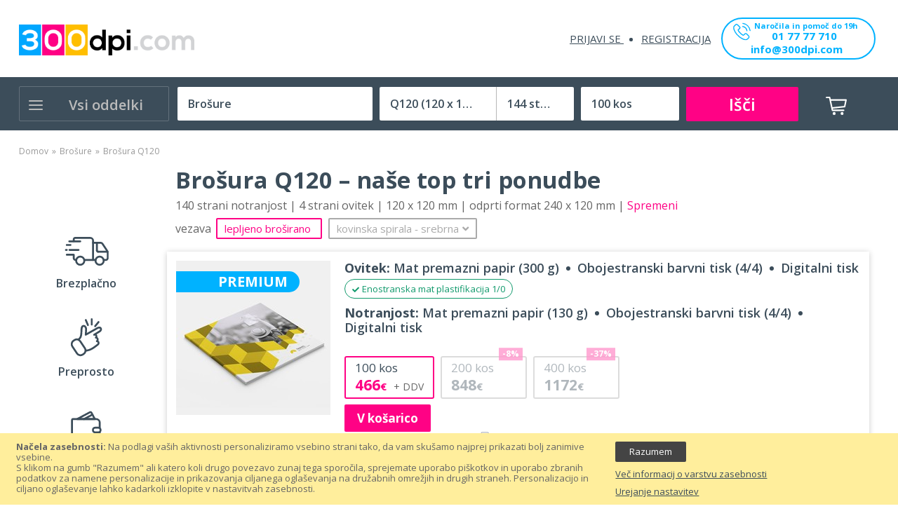

--- FILE ---
content_type: text/html; charset=UTF-8
request_url: https://300dpi.com/si/brosure/brosura/q120/144/100
body_size: 56330
content:
<!doctype html>
<html lang="sl">
    <head >
        <script>
    var BASE_URL = 'https://300dpi.com/si/';
    var require = {
        "baseUrl": "https://300dpi.com/pub/static/version1725133830/frontend/Sm/venuse_child/sl_SI"
    };
</script>
        <meta charset="utf-8"/>
<meta name="title" content="Brošura Q120 –  tiskarna 300dpi.com, preveri zdaj!"/>
<meta name="description" content="Ugodne cene  – Dobava 1 dan – Brezplačna dostava – 100% garancija"/>
<meta name="keywords" content="brošura  Q120, brošure Q120, tisk brošure Q120, tisk brošur Q120, tiskanje brošure Q120, tiskanje brošur Q120, izdelava brošure Q120, izdelava brošur Q120, poceni tisk brošure Q120, poceni tisk brošur Q120, poceni tiskanje brošure Q120, poceni tiskanje brošur Q120, "/>
<meta name="robots" content="INDEX,FOLLOW"/>
<meta name="viewport" content="width=device-width, minimum-scale=1.0, maximum-scale=1.0, user-scalable=no"/>
<meta name="format-detection" content="telephone=no"/>
<meta http-equiv="X-UA-Compatible" content="IE=edge"/>
<title>Brošura Q120 –  tiskarna 300dpi.com, preveri zdaj!</title>
<link  rel="stylesheet" type="text/css"  media="all" href="https://300dpi.com/pub/static/version1725133830/_cache/merged/5d1c141e5552233e364ab375bd515923.css" />
<link  rel="stylesheet" type="text/css"  media="screen and (min-width: 768px)" href="https://300dpi.com/pub/static/version1725133830/frontend/Sm/venuse_child/sl_SI/css/styles-l.css" />
<link  rel="stylesheet" type="text/css"  media="print" href="https://300dpi.com/pub/static/version1725133830/frontend/Sm/venuse_child/sl_SI/css/print.css" />
<link  rel="stylesheet" type="text/css"  media="all" href="https://300dpi.com/pub/static/version1725133830/_cache/merged/109bb2315070bea708974d021546a767.css" />
<script  type="text/javascript"  src="https://300dpi.com/pub/static/version1725133830/_cache/merged/8dd0c3d157b9e6898258ef774a122433.js"></script>
<link  rel="icon" type="image/x-icon" href="https://300dpi.com/pub/media/favicon/stores/2/favicon_300dpi_1.png" />
<link  rel="shortcut icon" type="image/x-icon" href="https://300dpi.com/pub/media/favicon/stores/2/favicon_300dpi_1.png" />
<meta name="facebook-domain-verification" content="ekn8uficawmkjdnmdak2qnkd4ql0s5" />

<!-- Google tag (gtag.js) -->
<script async src="https://www.googletagmanager.com/gtag/js?id=G-VJ09LMRN3P"></script>
<script>
  window.dataLayer = window.dataLayer || [];
  function gtag(){dataLayer.push(arguments);}
  gtag('js', new Date());

  gtag('config', 'G-VJ09LMRN3P');
</script>        <!-- Google Tag Manager -->
<script>(function(w,d,s,l,i){w[l]=w[l]||[];w[l].push({'gtm.start':
new Date().getTime(),event:'gtm.js'});var f=d.getElementsByTagName(s)[0],
j=d.createElement(s),dl=l!='dataLayer'?'&l='+l:'';j.async=true;j.src=
'https://www.googletagmanager.com/gtm.js?id='+i+dl;f.parentNode.insertBefore(j,f);
})(window,document,'script','dataLayer','GTM-5TKZ9C2');</script>
<!-- End Google Tag Manager --><!-- BEGIN GOOGLE VERIFICATION TAG -->
<!-- END GOOGLE VERIFICATION TAG -->
<!-- BEGIN GTAG GLOBAL TAG -->
<!-- END GTAG GLOBAL TAG -->
<link href="https://fonts.googleapis.com/css?family=Open+Sans:400,600,700" rel="stylesheet">

<link rel="stylesheet" type="text/css" media="all" href="https://300dpi.com/pub/media/sm/configed_css/settings_si.css"/>
    </head>
    <body data-container="body"
          data-mage-init='{"loaderAjax": {}, "loader": { "icon": "https://300dpi.com/pub/static/version1725133830/frontend/Sm/venuse_child/sl_SI/images/loader-2.gif"}}'
        class="enable-ladyloading header-2-style product-1-style footer-2-style product-productpage-index page-layout-1column">
        <!-- Google Tag Manager (noscript) -->
<noscript><iframe src="https://www.googletagmanager.com/ns.html?id=GTM-5TKZ9C2"
height="0" width="0" style="display:none;visibility:hidden"></iframe></noscript>
<!-- End Google Tag Manager (noscript) -->

<script type="text/x-magento-init">
    {
        "*": {
            "mage/cookies": {
                "expires": null,
                "path": "\u002F",
                "domain": ".300dpi.com",
                "secure": false,
                "lifetime": "3600"
            }
        }
    }
</script>
    <noscript>
        <div class="message global noscript">
            <div class="content">
                <p>
                    <strong>V vašem brskalniku je verjetno onemogočen JavaScript.</strong>
                    <span>Za najboljšo uporabniško izkušnjo na naši strani, preverite, da imate v vašem brskalniku vklopljen JavaScript.</span>
                </p>
            </div>
        </div>
    </noscript>
    <div role="alertdialog"
         tabindex="-1"
         class="message global cookie"
         id="notice-cookie-block"
         style="display: none;">
        <div role="document" class="content" tabindex="0">
            <p>
                <strong>Načela zasebnosti: </strong>
                <span>Na podlagi vaših aktivnosti personaliziramo vsebino strani tako, da vam skušamo najprej prikazati bolj zanimive vsebine. <br>S klikom na gumb "Razumem" ali katero koli drugo povezavo zunaj tega sporočila, sprejemate uporabo piškotkov in uporabo zbranih podatkov za namene personalizacije in prikazovanja ciljanega oglaševanja na družabnih omrežjih in drugih straneh. Personalizacijo in ciljano oglaševanje lahko kadarkoli izklopite v nastavitvah zasebnosti.</span>
                
            </p>
            <div class="actions">
                <button id="btn-cookie-allow" class="action allow primary">
                    <span>Razumem</span>
                </button>
                <a href="https://300dpi.com/si/varovanje-podatkov/">Več informacij o varstvu zasebnosti</a><a href="https://300dpi.com/si/varovanje-podatkov/">Urejanje nastavitev</a>            </div>
        </div>
    </div>
    <script type="text/x-magento-init">
        {
            "#notice-cookie-block": {
                "cookieNotices": {
                    "cookieAllowButtonSelector": "#btn-cookie-allow",
                    "cookieName": "user_allowed_save_cookie",
                    "cookieValue": {"1":1},
                    "cookieLifetime": 31536000,
                    "noCookiesUrl": "https\u003A\u002F\u002F300dpi.com\u002Fsi\u002Fcookie\u002Findex\u002FnoCookies\u002F"
                }
            }
        }
    </script>

<script>
    window.cookiesConfig = window.cookiesConfig || {};
    window.cookiesConfig.secure = false;
</script>
<script>
    require.config({
        map: {
            '*': {
                wysiwygAdapter: 'mage/adminhtml/wysiwyg/tiny_mce/tinymce4Adapter'
            }
        }
    });
</script>
<!-- BEGIN GTAG CART SCRIPT -->
<!-- END GTAG CART SCRIPT -->

<div class="page-wrapper"><header class="page-header">
    
<!--<div class="wrapper-notice-above-all">
    <div class="notice-above-all">
        <p>Darilo! <b>Brezplačno oblikujemo vašo prvo tiskovino.</b> Naročite svojo prvo tiskovino že danes!</p>
    </div>
</div>-->

<div class="header-wrapper-rooster header-container header-mobile   without-top-links" id="sm-header-mobile" data-menutype="megamenu" data-breakpoint="1200">
    
    

    <div class="header-top">
        <div class="container">
            <div class="row">
                <div class="col-lg-12">
                    <div class="horizontal-block">
                                            </div>
                </div>
            </div>
        </div>
    </div>

    <div class="header-middle">
        <div class="container">
            <div class="middle-content">
                <div class="logo-container">
                    
<!--<h1 class="logo-content">
    <strong>
        300dpi.com    </strong>

    <a class="logo" href="https://300dpi.com/si/" title="300dpi.com">
        <img src="https://300dpi.com/pub/media/logo/stores/2/logo_1.png"
             alt="300dpi.com"
            width="157"            height="35"        />
    </a>
</h1>-->
<div class="logo-content">
    <a class="logo" href="https://300dpi.com/si/" title="300dpi.com">
        <img src="https://300dpi.com/pub/media/logo/stores/2/logo_1.png"
             alt="300dpi.com"
            width="157"            height="35"        />
    </a>
</div>

<script type="text/javascript">  
    require(['jquery', 'jquery/ui'], function($){
      jQuery(document).ready( function() {
        var isLoggedIn = jQuery('.authorization-link > a').attr('href').indexOf('/login')<0;

            if(isLoggedIn){
                jQuery( "body" ).addClass( "customer-welcome" );
            }
      });
    });
</script>
                </div>

                
                
               

                <div class="right-container">
                    
                    <div class="right-content">
                       
                        
                        <div class="col-right">
                            <div class="horizontal-block">
                                                            </div>
                           <div class="customer-links" data-move="customer-mobile">
                                <ul class="header links"><li class="authorization-link" data-label="ali">
    <a href="https://300dpi.com/si/customer/account/login/referer/aHR0cHM6Ly8zMDBkcGkuY29tL3NpL3Byb2R1Y3QvcHJvZHVjdHBhZ2UvaW5kZXgvYnJvc3VyZS9xMTIwLzE0NC8xMDAv/">
        Prijavi se    </a>
</li>
<li><a href="https://300dpi.com/si/customer/account/create/" >Registracija</a></li></ul>                            </div>
                        <div class="call-to-action">
                        <a href="tel:01 77 77 710">
                           <svg xmlns="http://www.w3.org/2000/svg" viewBox="0 0 30.41 30.46">
                              <g id="Layer_2" data-name="Layer 2">
                                 <g id="Header">
                                    <path class="cls-1" d="M24,18.84a3,3,0,0,0-2.16-1,3.09,3.09,0,0,0-2.18,1l-2,2-.5-.26c-.22-.11-.44-.22-.63-.33a22,22,0,0,1-5.24-4.79,12.26,12.26,0,0,1-1.72-2.71c.52-.48,1-1,1.47-1.46l.54-.54a2.92,2.92,0,0,0,0-4.41L9.81,4.6,9.22,4c-.39-.4-.79-.81-1.2-1.19a3,3,0,0,0-2.14-.94,3.14,3.14,0,0,0-2.17.94h0L1.53,5A4.66,4.66,0,0,0,.15,8,11.22,11.22,0,0,0,1,12.7a27.4,27.4,0,0,0,4.87,8.14,30.14,30.14,0,0,0,10,7.82,15.52,15.52,0,0,0,5.61,1.66h.41a4.78,4.78,0,0,0,3.67-1.58l0,0a13.44,13.44,0,0,1,1.12-1.16c.27-.26.55-.53.82-.82a3.15,3.15,0,0,0,1-2.2,3.09,3.09,0,0,0-1-2.19Zm2.28,6.71h0c-.25.27-.51.51-.78.78a16.53,16.53,0,0,0-1.23,1.27,3.07,3.07,0,0,1-2.4,1h-.29a13.84,13.84,0,0,1-5-1.49,28.35,28.35,0,0,1-9.41-7.37A25.61,25.61,0,0,1,2.59,12.1a9.07,9.07,0,0,1-.72-4,3,3,0,0,1,.88-1.89L4.93,4.05a1.42,1.42,0,0,1,1-.46A1.4,1.4,0,0,1,6.83,4l0,0c.38.36.75.74,1.14,1.14l.61.62,1.74,1.74a1.23,1.23,0,0,1,0,2l-.55.54c-.54.55-1,1.06-1.6,1.56l0,0a1.29,1.29,0,0,0-.33,1.45l0,.06a13.94,13.94,0,0,0,2.06,3.35h0a23.38,23.38,0,0,0,5.66,5.15,7.68,7.68,0,0,0,.79.43,6.14,6.14,0,0,1,.63.34l.07,0a1.41,1.41,0,0,0,.64.16,1.33,1.33,0,0,0,1-.44L20.84,20a1.46,1.46,0,0,1,1-.48,1.31,1.31,0,0,1,.92.47h0l3.51,3.51A1.26,1.26,0,0,1,26.26,25.55Z"></path>
                                    <path class="cls-1" d="M16.43,7.31A8.19,8.19,0,0,1,23.11,14a.86.86,0,0,0,.85.72l.14,0a.85.85,0,0,0,.71-1,9.92,9.92,0,0,0-8.08-8.09.87.87,0,0,0-1,.71A.86.86,0,0,0,16.43,7.31Z"></path>
                                    <path class="cls-1" d="M30.27,13.45A16.3,16.3,0,0,0,17,.14a.86.86,0,0,0-1,.7.87.87,0,0,0,.71,1,14.58,14.58,0,0,1,11.9,11.9.85.85,0,0,0,.85.71h.14A.84.84,0,0,0,30.27,13.45Z"></path>
                                 </g>
                              </g>
                           </svg>
                           <span>Naročila in pomoč do 19h</span><span class="tel-number">01 77 77 710</span>
                        </a>
                        <a class="send-email" href="/si/contact">info@300dpi.com</a>
                     </div> 
                        </div>

                    </div>
                </div>
            </div>
        </div>
    </div>

    <div class="mobile-top">
        <div class="container">
            <div class="mobile-header-content">
                <div class="mobile-menu">
                    <a id="btn-nav-mobile" href="javascript:void(0);">
                        <i class="fas fa-bars"></i>
                    </a>
                </div>

                <div class="mobile-logo">
                    <a href="https://300dpi.com/si/">
                        <img src="https://300dpi.com/pub/media/logomobile/default/300dpi-logo.jpg"
                             width="157"
                             height="35"/>
                    </a>
                </div>

                <div class="mobile-cart">
                    <div id="minicart-mobile" class="minicart-mobile"><span
                                class="hidden">Mobilna košarica</span></div>
                </div>
            </div>
        </div>

    </div>
        

        
        <div class="header-wrapper-rooster-child condensed">

            <div class="header-bottom ontop-element desktop">
                
                <div class="container">

                    <div class="desktop-menu">

                        <div class="vertical-block">
                            <div class="vertical-menu"><div class="vertical-menu-block">
    <div class="block-title-menu">Vsi oddelki</div>

    <div class="vertical-menu-content">
                    
    <script type="text/javascript">
        require(["jquery", "mage/template", "prototype"], function () {
                                                jQuery(function () {
                jQuery('#sm_megamenu_menu696b103640859.sm_megamenu_wrapper_vertical_menu li.sm_megamenu_lv1').children('div').each(function (i, e) {
                    jQuery(this).css({'top': 0});
                });
                jQuery('#sm_megamenu_menu696b103640859.sm_megamenu_wrapper_vertical_menu li.sm_megamenu_lv1').children('div').css({
                    'display': 'none'
                });

                jQuery('#sm_megamenu_menu696b103640859.sm_megamenu_wrapper_vertical_menu li.sm_megamenu_lv1').children('.sm_megamenu_head').click(
                    function (e) {
                        if (!jQuery('#sm_megamenu_menu696b103640859 li.sm_megamenu_lv1').children('.sm_megamenu_head').hasClass('sm_megamenu_actived')) {
                            e.preventDefault();
                        }

                        if (!jQuery(this).next().length || jQuery(this).next().is(':hidden') === true) {
                            jQuery('.sm_megamenu_wrapper_vertical_menu li.sm_megamenu_lv1').children('div').hide();
                            jQuery('.sm_megamenu_wrapper_vertical_menu li.sm_megamenu_lv1').children('.sm_megamenu_head').removeClass('sm_megamenu_actived');
                        }
                        jQuery(this).toggleClass("sm_megamenu_actived");
                        jQuery(this).next().toggle();
                    }
                );

            });
                        
            // ]]>
        });
    </script>

            <nav class="sm_megamenu_wrapper_vertical_menu sambar" id="sm_megamenu_menu696b103640859"
                 data-sam="11267476341768624182">
                <div class="sambar-inner">
                    <div class="mega-content">
                        <ul class="vertical-type sm-megamenu-hover sm_megamenu_menu sm_megamenu_menu_black" data-jsapi="on">

                                                                                            <li class="										sm_megamenu_lv1 sm_megamenu_drop parent    ">
                                    <a class="sm_megamenu_head sm_megamenu_drop sm_megamenu_haschild"
                                       href="https://300dpi.com/si/tiskovine"                                        id="sm_megamenu_116">
                                        												<span class="sm_megamenu_icon sm_megamenu_nodesc">
																														<span class="sm_megamenu_title">Vse tiskovine</span>
																									</span>
                                    </a>
                                                                                                                    <div class="sm-megamenu-child sm_megamenu_dropdown_6columns ">
                                                <div data-link="https://300dpi.com/si/product/productpage/index/pisalni-bloki/a4/152/100" class="sm_megamenu_col_6 div-lv-1 sm_megamenu_firstcolumn    "><div data-link="" class="sm_megamenu_col_4 div-lv-2    "><div class="sm_megamenu_head_item"><div class="sm_megamenu_title  "><div data-link="https://300dpi.com/si/product/productpage/index/pisalni-bloki/a4/152/100" class="sm_megamenu_col_1 div-lv-3    "><div class="sm_megamenu_head_item"><div class="sm_megamenu_title  "><a  class="sm_megamenu_nodrop " href="https://300dpi.com/si/pisarna"  ><span class="sm_megamenu_title_lv-3">Za pisarno</span></a><div data-link="https://300dpi.com/si/product/productpage/index/pisalni-bloki/a4/152/100" class="sm_megamenu_col_6 div-lv-4 sm_megamenu_firstcolumn    "><div class="sm_megamenu_head_item"><div class="sm_megamenu_title  "><a  class="sm_megamenu_nodrop " href="https://300dpi.com/si/dopisni-listi"  ><span class="sm_megamenu_title_lv-4">Dopisni listi</span></a><div class="sm_megamenu_title  product-items"></div></div></div></div><div data-link="https://300dpi.com/si/product/productpage/index/pisalni-bloki/a4/152/100" class="sm_megamenu_col_1 div-lv-4 sm_megamenu_firstcolumn    "><div class="sm_megamenu_head_item"><div class="sm_megamenu_title  "><a  class="sm_megamenu_nodrop " href="https://300dpi.com/si/kuverte"  ><span class="sm_megamenu_title_lv-4">Kuverte</span></a><div class="sm_megamenu_title  product-items"></div></div></div></div><div data-link="https://300dpi.com/si/product/productpage/index/pisalni-bloki/a4/152/100" class="sm_megamenu_col_6 div-lv-4 sm_megamenu_firstcolumn    "><div class="sm_megamenu_head_item"><div class="sm_megamenu_title  "><a  class="sm_megamenu_nodrop " href="https://300dpi.com/si/vizitke"  ><span class="sm_megamenu_title_lv-4">Vizitke</span></a><div class="sm_megamenu_title  product-items"></div></div></div></div><div data-link="https://300dpi.com/si/product/productpage/index/pisalni-bloki/a4/152/100" class="sm_megamenu_col_6 div-lv-4 sm_megamenu_firstcolumn    "><div class="sm_megamenu_head_item"><div class="sm_megamenu_title  "><a  class="sm_megamenu_nodrop " href="https://300dpi.com/si/poslovne-mape"  ><span class="sm_megamenu_title_lv-4">Poslovne mape</span></a><div class="sm_megamenu_title  product-items"></div></div></div></div><div data-link="https://300dpi.com/si/product/productpage/index/pisalni-bloki/a4/152/100" class="sm_megamenu_col_6 div-lv-4 sm_megamenu_firstcolumn    "><div class="sm_megamenu_head_item"><div class="sm_megamenu_title  "><a  class="sm_megamenu_nodrop " href="https://300dpi.com/si/enolistni-stenski-koledarji"  ><span class="sm_megamenu_title_lv-4">Enolistni koledarji</span></a><div class="sm_megamenu_title  product-items"></div></div></div></div><div data-link="https://300dpi.com/si/product/productpage/index/pisalni-bloki/a4/152/100" class="sm_megamenu_col_6 div-lv-4 sm_megamenu_firstcolumn    "><div class="sm_megamenu_head_item"><div class="sm_megamenu_title  "><a  class="sm_megamenu_nodrop " href="https://300dpi.com/si/vecstranski-stenski-koledarji"  ><span class="sm_megamenu_title_lv-4">Večstranski koledarji</span></a><div class="sm_megamenu_title  product-items"></div></div></div></div><div data-link="https://300dpi.com/si/product/productpage/index/pisalni-bloki/a4/152/100" class="sm_megamenu_col_6 div-lv-4 sm_megamenu_firstcolumn    "><div class="sm_megamenu_head_item"><div class="sm_megamenu_title  "><a  class="sm_megamenu_nodrop " href="https://300dpi.com/si/letna-porocila"  ><span class="sm_megamenu_title_lv-4">Letna poročila</span></a><div class="sm_megamenu_title  product-items"></div></div></div></div></div></div></div><div data-link="https://300dpi.com/si/product/productpage/index/pisalni-bloki/a4/152/100" class="sm_megamenu_col_1 div-lv-3    "><div class="sm_megamenu_head_item"><div class="sm_megamenu_title  "><a  class="sm_megamenu_nodrop " href="https://300dpi.com/si/reklamne-table"  ><span class="sm_megamenu_title_lv-3">Reklamne table</span></a><div data-link="https://300dpi.com/si/product/productpage/index/pisalni-bloki/a4/152/100" class="sm_megamenu_col_4 div-lv-4 sm_megamenu_firstcolumn    "><div class="sm_megamenu_head_item"><div class="sm_megamenu_title  "><a  class="sm_megamenu_nodrop " href="https://300dpi.com/si/plosce-iz-pene"  ><span class="sm_megamenu_title_lv-4">Plošče iz pene</span></a><div class="sm_megamenu_title  product-items"></div></div></div></div><div data-link="https://300dpi.com/si/product/productpage/index/pisalni-bloki/a4/152/100" class="sm_megamenu_col_4 div-lv-4 sm_megamenu_firstcolumn    "><div class="sm_megamenu_head_item"><div class="sm_megamenu_title  "><a  class="sm_megamenu_nodrop " href="https://300dpi.com/si/plosce-pleksi"  ><span class="sm_megamenu_title_lv-4">Plošče iz pleksi</span></a><div class="sm_megamenu_title  product-items"></div></div></div></div><div data-link="https://300dpi.com/si/product/productpage/index/pisalni-bloki/a4/152/100" class="sm_megamenu_col_4 div-lv-4 sm_megamenu_firstcolumn    "><div class="sm_megamenu_head_item"><div class="sm_megamenu_title  "><a  class="sm_megamenu_nodrop " href="https://300dpi.com/si/plosce-iz-alu-kompozita"  ><span class="sm_megamenu_title_lv-4">Plošče iz ALU kompozita</span></a><div class="sm_megamenu_title  product-items"></div></div></div></div><div data-link="https://300dpi.com/si/product/productpage/index/pisalni-bloki/a4/152/100" class="sm_megamenu_col_4 div-lv-4 sm_megamenu_firstcolumn    "><div class="sm_megamenu_head_item"><div class="sm_megamenu_title  "><a  class="sm_megamenu_nodrop " href="https://300dpi.com/si/plosce-iz-forexa"  ><span class="sm_megamenu_title_lv-4">Plošče iz forexa</span></a><div class="sm_megamenu_title  product-items"></div></div></div></div></div></div></div><div data-link="https://300dpi.com/si/product/productpage/index/pisalni-bloki/a4/152/100" class="sm_megamenu_col_1 div-lv-3    "><div class="sm_megamenu_head_item"><div class="sm_megamenu_title  "><a  class="sm_megamenu_nodrop " href="https://300dpi.com/si/katalogi-brosure"  ><span class="sm_megamenu_title_lv-3">Katalogi in brošure</span></a><div data-link="https://300dpi.com/si/product/productpage/index/pisalni-bloki/a4/152/100" class="sm_megamenu_col_4 div-lv-4 sm_megamenu_firstcolumn    "><div class="sm_megamenu_head_item"><div class="sm_megamenu_title  "><a  class="sm_megamenu_nodrop " href="https://300dpi.com/si/brosure"  ><span class="sm_megamenu_title_lv-4">Brošure</span></a><div class="sm_megamenu_title  product-items"></div></div></div></div><div data-link="https://300dpi.com/si/product/productpage/index/pisalni-bloki/a4/152/100" class="sm_megamenu_col_4 div-lv-4 sm_megamenu_firstcolumn    "><div class="sm_megamenu_head_item"><div class="sm_megamenu_title  "><a  class="sm_megamenu_nodrop " href="https://300dpi.com/si/zvezki"  ><span class="sm_megamenu_title_lv-4">Zvezki</span></a><div class="sm_megamenu_title  product-items"></div></div></div></div><div data-link="https://300dpi.com/si/product/productpage/index/pisalni-bloki/a4/152/100" class="sm_megamenu_col_4 div-lv-4 sm_megamenu_firstcolumn    "><div class="sm_megamenu_head_item"><div class="sm_megamenu_title  "><a  class="sm_megamenu_nodrop " href="https://300dpi.com/si/katalogi"  ><span class="sm_megamenu_title_lv-4">Katalogi</span></a><div class="sm_megamenu_title  product-items"></div></div></div></div><div data-link="https://300dpi.com/si/product/productpage/index/pisalni-bloki/a4/152/100" class="sm_megamenu_col_4 div-lv-4 sm_megamenu_firstcolumn    "><div class="sm_megamenu_head_item"><div class="sm_megamenu_title  "><a  class="sm_megamenu_nodrop " href="https://300dpi.com/si/zborniki"  ><span class="sm_megamenu_title_lv-4">Zborniki</span></a><div class="sm_megamenu_title  product-items"></div></div></div></div><div data-link="https://300dpi.com/si/product/productpage/index/pisalni-bloki/a4/152/100" class="sm_megamenu_col_4 div-lv-4 sm_megamenu_firstcolumn    "><div class="sm_megamenu_head_item"><div class="sm_megamenu_title  "><a  class="sm_megamenu_nodrop " href="https://300dpi.com/si/pisalni-bloki"  ><span class="sm_megamenu_title_lv-4">Pisalni bloki</span></a><div class="sm_megamenu_title  product-items"></div></div></div></div><div data-link="https://300dpi.com/si/product/productpage/index/pisalni-bloki/a4/152/100" class="sm_megamenu_col_4 div-lv-4 sm_megamenu_firstcolumn    "><div class="sm_megamenu_head_item"><div class="sm_megamenu_title  "><a  class="sm_megamenu_nodrop " href="https://300dpi.com/si/knjige"  ><span class="sm_megamenu_title_lv-4">Knjige</span></a><div class="sm_megamenu_title  product-items"></div></div></div></div></div></div></div><div data-link="https://300dpi.com/si/product/productpage/index/pisalni-bloki/a4/152/100" class="sm_megamenu_col_1 div-lv-3    "><div class="sm_megamenu_head_item"><div class="sm_megamenu_title  "><a  class="sm_megamenu_nodrop " href="https://300dpi.com/si/nalepke"  ><span class="sm_megamenu_title_lv-3">Nalepke</span></a><div data-link="https://300dpi.com/si/product/productpage/index/pisalni-bloki/a4/152/100" class="sm_megamenu_col_4 div-lv-4 sm_megamenu_firstcolumn    "><div class="sm_megamenu_head_item"><div class="sm_megamenu_title  "><a  class="sm_megamenu_nodrop " href="https://300dpi.com/si/velikoformatne-nalepke"  ><span class="sm_megamenu_title_lv-4">Velikoformatne nalepke</span></a><div class="sm_megamenu_title  product-items"></div></div></div></div><div data-link="https://300dpi.com/si/product/productpage/index/pisalni-bloki/a4/152/100" class="sm_megamenu_col_4 div-lv-4 sm_megamenu_firstcolumn    "><div class="sm_megamenu_head_item"><div class="sm_megamenu_title  "><a  class="sm_megamenu_nodrop " href="https://300dpi.com/si/nalepke-etikete"  ><span class="sm_megamenu_title_lv-4">Nalepke, etikete</span></a><div class="sm_megamenu_title  product-items"></div></div></div></div><div data-link="https://300dpi.com/si/product/productpage/index/pisalni-bloki/a4/152/100" class="sm_megamenu_col_4 div-lv-4 sm_megamenu_firstcolumn    "><div class="sm_megamenu_head_item"><div class="sm_megamenu_title  "><a  class="sm_megamenu_nodrop " href="https://300dpi.com/si/neonske-nalepke"  ><span class="sm_megamenu_title_lv-4">Neonske nalepke</span></a><div class="sm_megamenu_title  product-items"></div></div></div></div><div data-link="https://300dpi.com/si/product/productpage/index/pisalni-bloki/a4/152/100" class="sm_megamenu_col_4 div-lv-4 sm_megamenu_firstcolumn    "><div class="sm_megamenu_head_item"><div class="sm_megamenu_title  "><a  class="sm_megamenu_nodrop " href="https://300dpi.com/si/talne-nalepke"  ><span class="sm_megamenu_title_lv-4">Talne pohodne nalepke</span></a><div class="sm_megamenu_title  product-items"></div></div></div></div></div></div></div></div></div></div><div data-link="" class="sm_megamenu_col_4 div-lv-2 sm_megamenu_firstcolumn    "><div class="sm_megamenu_head_item"><div class="sm_megamenu_title  "><div data-link="https://300dpi.com/si/product/productpage/index/pisalni-bloki/a4/152/100" class="sm_megamenu_col_1 div-lv-3    "><div class="sm_megamenu_head_item"><div class="sm_megamenu_title  "><a  class="sm_megamenu_nodrop " href="https://300dpi.com/si/stojala"  ><span class="sm_megamenu_title_lv-3">Reklamna stojala</span></a><div data-link="https://300dpi.com/si/product/productpage/index/pisalni-bloki/a4/152/100" class="sm_megamenu_col_4 div-lv-4 sm_megamenu_firstcolumn    "><div class="sm_megamenu_head_item"><div class="sm_megamenu_title  "><a  class="sm_megamenu_nodrop " href="https://300dpi.com/si/a-stojala"  ><span class="sm_megamenu_title_lv-4">A stojala</span></a><div class="sm_megamenu_title  product-items"></div></div></div></div><div data-link="https://300dpi.com/si/product/productpage/index/pisalni-bloki/a4/152/100" class="sm_megamenu_col_4 div-lv-4 sm_megamenu_firstcolumn    "><div class="sm_megamenu_head_item"><div class="sm_megamenu_title  "><a  class="sm_megamenu_nodrop " href="https://300dpi.com/si/roll-up-bannerji"  ><span class="sm_megamenu_title_lv-4">Roll up stojala</span></a><div class="sm_megamenu_title  product-items"></div></div></div></div><div data-link="https://300dpi.com/si/product/productpage/index/pisalni-bloki/a4/152/100" class="sm_megamenu_col_4 div-lv-4 sm_megamenu_firstcolumn    "><div class="sm_megamenu_head_item"><div class="sm_megamenu_title  "><a  class="sm_megamenu_nodrop " href="https://300dpi.com/si/pop-up-stene"  ><span class="sm_megamenu_title_lv-4">Razstavne popup stene</span></a><div class="sm_megamenu_title  product-items"></div></div></div></div><div data-link="https://300dpi.com/si/product/productpage/index/pisalni-bloki/a4/152/100" class="sm_megamenu_col_4 div-lv-4 sm_megamenu_firstcolumn    "><div class="sm_megamenu_head_item"><div class="sm_megamenu_title  "><a  class="sm_megamenu_nodrop " href="https://300dpi.com/si/l-banner-stojala"  ><span class="sm_megamenu_title_lv-4">L-banner stojala</span></a><div class="sm_megamenu_title  product-items"></div></div></div></div></div></div></div><div data-link="https://300dpi.com/si/product/productpage/index/pisalni-bloki/a4/152/100" class="sm_megamenu_col_1 div-lv-3    "><div class="sm_megamenu_head_item"><div class="sm_megamenu_title  "><a  class="sm_megamenu_nodrop " href="https://300dpi.com/si/promocijske"  ><span class="sm_megamenu_title_lv-3">Promocijske tiskovine</span></a><div data-link="https://300dpi.com/si/product/productpage/index/pisalni-bloki/a4/152/100" class="sm_megamenu_col_4 div-lv-4 sm_megamenu_firstcolumn    "><div class="sm_megamenu_head_item"><div class="sm_megamenu_title  "><a  class="sm_megamenu_nodrop " href="https://300dpi.com/si/letaki-flyerji"  ><span class="sm_megamenu_title_lv-4">Letaki</span></a><div class="sm_megamenu_title  product-items"></div></div></div></div><div data-link="https://300dpi.com/si/product/productpage/index/pisalni-bloki/a4/152/100" class="sm_megamenu_col_4 div-lv-4 sm_megamenu_firstcolumn    "><div class="sm_megamenu_head_item"><div class="sm_megamenu_title  "><a  class="sm_megamenu_nodrop " href="https://300dpi.com/si/zlozenke"  ><span class="sm_megamenu_title_lv-4">Zloženke</span></a><div class="sm_megamenu_title  product-items"></div></div></div></div><div data-link="https://300dpi.com/si/product/productpage/index/pisalni-bloki/a4/152/100" class="sm_megamenu_col_4 div-lv-4 sm_megamenu_firstcolumn    "><div class="sm_megamenu_head_item"><div class="sm_megamenu_title  "><a  class="sm_megamenu_nodrop " href="https://300dpi.com/si/voscilnice"  ><span class="sm_megamenu_title_lv-4">Voščilnice</span></a><div class="sm_megamenu_title  product-items"></div></div></div></div><div data-link="https://300dpi.com/si/product/productpage/index/pisalni-bloki/a4/152/100" class="sm_megamenu_col_4 div-lv-4 sm_megamenu_firstcolumn    "><div class="sm_megamenu_head_item"><div class="sm_megamenu_title  "><a  class="sm_megamenu_nodrop " href="https://300dpi.com/si/vabila"  ><span class="sm_megamenu_title_lv-4">Vabila</span></a><div class="sm_megamenu_title  product-items"></div></div></div></div><div data-link="https://300dpi.com/si/product/productpage/index/pisalni-bloki/a4/152/100" class="sm_megamenu_col_4 div-lv-4 sm_megamenu_firstcolumn    "><div class="sm_megamenu_head_item"><div class="sm_megamenu_title  "><a  class="sm_megamenu_nodrop " href="https://300dpi.com/si/predstavitve-podjetja"  ><span class="sm_megamenu_title_lv-4">Predstavitve podjetja</span></a><div class="sm_megamenu_title  product-items"></div></div></div></div><div data-link="https://300dpi.com/si/product/productpage/index/pisalni-bloki/a4/152/100" class="sm_megamenu_col_4 div-lv-4 sm_megamenu_firstcolumn    "><div class="sm_megamenu_head_item"><div class="sm_megamenu_title  "><a  class="sm_megamenu_nodrop " href="https://300dpi.com/si/namizne-zastavice"  ><span class="sm_megamenu_title_lv-4">Namizne zastavice</span></a><div class="sm_megamenu_title  product-items"></div></div></div></div></div></div></div><div data-link="https://300dpi.com/si/product/productpage/index/pisalni-bloki/a4/152/100" class="sm_megamenu_col_1 div-lv-3    "><div class="sm_megamenu_head_item"><div class="sm_megamenu_title  "><a  class="sm_megamenu_nodrop " href="https://300dpi.com/si/ostalo"  ><span class="sm_megamenu_title_lv-3">Ostale tiskovine</span></a><div data-link="https://300dpi.com/si/product/productpage/index/pisalni-bloki/a4/152/100" class="sm_megamenu_col_4 div-lv-4 sm_megamenu_firstcolumn    "><div class="sm_megamenu_head_item"><div class="sm_megamenu_title  "><a  class="sm_megamenu_nodrop " href="https://300dpi.com/si/darilni-boni"  ><span class="sm_megamenu_title_lv-4">Darilni boni</span></a><div class="sm_megamenu_title  product-items"></div></div></div></div><div data-link="https://300dpi.com/si/product/productpage/index/pisalni-bloki/a4/152/100" class="sm_megamenu_col_4 div-lv-4 sm_megamenu_firstcolumn    "><div class="sm_megamenu_head_item"><div class="sm_megamenu_title  "><a  class="sm_megamenu_nodrop " href="https://300dpi.com/si/jedilniki"  ><span class="sm_megamenu_title_lv-4">Jedilniki</span></a><div class="sm_megamenu_title  product-items"></div></div></div></div><div data-link="https://300dpi.com/si/product/productpage/index/pisalni-bloki/a4/152/100" class="sm_megamenu_col_4 div-lv-4 sm_megamenu_firstcolumn    "><div class="sm_megamenu_head_item"><div class="sm_megamenu_title  "><a  class="sm_megamenu_nodrop " href="https://300dpi.com/si/ceniki"  ><span class="sm_megamenu_title_lv-4">Ceniki</span></a><div class="sm_megamenu_title  product-items"></div></div></div></div><div data-link="https://300dpi.com/si/product/productpage/index/pisalni-bloki/a4/152/100" class="sm_megamenu_col_4 div-lv-4 sm_megamenu_firstcolumn    "><div class="sm_megamenu_head_item"><div class="sm_megamenu_title  "><a  class="sm_megamenu_nodrop " href="https://300dpi.com/si/navijaske-pahljace"  ><span class="sm_megamenu_title_lv-4">Navijaška pahljača</span></a><div class="sm_megamenu_title  product-items"></div></div></div></div><div data-link="https://300dpi.com/si/product/productpage/index/pisalni-bloki/a4/152/100" class="sm_megamenu_col_4 div-lv-4 sm_megamenu_firstcolumn    "><div class="sm_megamenu_head_item"><div class="sm_megamenu_title  "><a  class="sm_megamenu_nodrop " href="https://300dpi.com/si/vstopnice"  ><span class="sm_megamenu_title_lv-4">Vstopnice</span></a><div class="sm_megamenu_title  product-items"></div></div></div></div><div data-link="https://300dpi.com/si/product/productpage/index/pisalni-bloki/a4/152/100" class="sm_megamenu_col_4 div-lv-4 sm_megamenu_firstcolumn    "><div class="sm_megamenu_head_item"><div class="sm_megamenu_title  "><a  class="sm_megamenu_nodrop " href="https://300dpi.com/si/razglednice"  ><span class="sm_megamenu_title_lv-4">Razglednice</span></a><div class="sm_megamenu_title  product-items"></div></div></div></div><div data-link="https://300dpi.com/si/product/productpage/index/pisalni-bloki/a4/152/100" class="sm_megamenu_col_4 div-lv-4 sm_megamenu_firstcolumn    "><div class="sm_megamenu_head_item"><div class="sm_megamenu_title  "><a  class="sm_megamenu_nodrop " href="https://300dpi.com/si/wobblerji-obesanke"  ><span class="sm_megamenu_title_lv-4">Wobblerji</span></a><div class="sm_megamenu_title  product-items"></div></div></div></div></div></div></div><div data-link="https://300dpi.com/si/product/productpage/index/pisalni-bloki/a4/152/100" class="sm_megamenu_col_1 div-lv-3    "><div class="sm_megamenu_head_item"><div class="sm_megamenu_title  "><a  class="sm_megamenu_nodrop " href="https://300dpi.com/si/xxl"  ><span class="sm_megamenu_title_lv-3">Velikoformatni XXL tisk</span></a><div data-link="https://300dpi.com/si/product/productpage/index/pisalni-bloki/a4/152/100" class="sm_megamenu_col_4 div-lv-4 sm_megamenu_firstcolumn    "><div class="sm_megamenu_head_item"><div class="sm_megamenu_title  "><a  class="sm_megamenu_nodrop " href="https://300dpi.com/si/velikoformatne-nalepke"  ><span class="sm_megamenu_title_lv-4">Velikoformatne nalepke</span></a><div class="sm_megamenu_title  product-items"></div></div></div></div><div data-link="https://300dpi.com/si/product/productpage/index/pisalni-bloki/a4/152/100" class="sm_megamenu_col_4 div-lv-4 sm_megamenu_firstcolumn    "><div class="sm_megamenu_head_item"><div class="sm_megamenu_title  "><a  class="sm_megamenu_nodrop " href="https://300dpi.com/si/reklamni-transparenti"  ><span class="sm_megamenu_title_lv-4">Reklamni transparenti</span></a><div class="sm_megamenu_title  product-items"></div></div></div></div><div data-link="https://300dpi.com/si/product/productpage/index/pisalni-bloki/a4/152/100" class="sm_megamenu_col_4 div-lv-4 sm_megamenu_firstcolumn    "><div class="sm_megamenu_head_item"><div class="sm_megamenu_title  "><a  class="sm_megamenu_nodrop " href="https://300dpi.com/si/tekstilna-platna"  ><span class="sm_megamenu_title_lv-4">Tekstilna platna</span></a><div class="sm_megamenu_title  product-items"></div></div></div></div><div data-link="https://300dpi.com/si/product/productpage/index/pisalni-bloki/a4/152/100" class="sm_megamenu_col_4 div-lv-4 sm_megamenu_firstcolumn    "><div class="sm_megamenu_head_item"><div class="sm_megamenu_title  "><a  class="sm_megamenu_nodrop " href="https://300dpi.com/si/plakati"  ><span class="sm_megamenu_title_lv-4">Plakati</span></a><div class="sm_megamenu_title  product-items"></div></div></div></div></div></div></div></div></div></div></div>                                            </div>
                                            <span class="btn-submobile"></span>
                                                                        </li>
                                                                                            <li class="										sm_megamenu_lv1 sm_megamenu_drop parent    ">
                                    <a class="sm_megamenu_head sm_megamenu_drop sm_megamenu_haschild"
                                       href="javascript:void(0)"                                        id="sm_megamenu_42">
                                        												<span class="sm_megamenu_icon sm_megamenu_nodesc">
																														<span class="sm_megamenu_title">Tiskovine po dejavnosti</span>
																									</span>
                                    </a>
                                                                                                                    <div class="sm-megamenu-child sm_megamenu_dropdown_5columns ">
                                                <div data-link="" class="sm_megamenu_col_5 div-lv-1 sm_megamenu_firstcolumn    "><div data-link="" class="sm_megamenu_col_4 div-lv-2    "><div class="sm_megamenu_head_item"><div class="sm_megamenu_title  "><div data-link="" class="sm_megamenu_col_2 div-lv-3    "><div class="sm_megamenu_head_item"><div class="sm_megamenu_title  "><span class="sm_megamenu_title_lv-3">Izberite vašo dejavnost</span><div data-link="https://300dpi.com/si/product/productpage/index/pisalni-bloki/a4/152/100" class="sm_megamenu_col_6 div-lv-4 sm_megamenu_firstcolumn    "><div class="sm_megamenu_head_item"><div class="sm_megamenu_title  "><a  class="sm_megamenu_nodrop " href="https://300dpi.com/si/trgovina"  ><span class="sm_megamenu_title_lv-4">Trgovina</span></a></div></div></div><div data-link="https://300dpi.com/si/product/productpage/index/pisalni-bloki/a4/152/100" class="sm_megamenu_col_6 div-lv-4 sm_megamenu_firstcolumn    "><div class="sm_megamenu_head_item"><div class="sm_megamenu_title  "><a  class="sm_megamenu_nodrop " href="https://300dpi.com/si/hotel"  ><span class="sm_megamenu_title_lv-4">Hotel</span></a></div></div></div><div data-link="https://300dpi.com/si/product/productpage/index/pisalni-bloki/a4/152/100" class="sm_megamenu_col_6 div-lv-4 sm_megamenu_firstcolumn    "><div class="sm_megamenu_head_item"><div class="sm_megamenu_title  "><a  class="sm_megamenu_nodrop " href="https://300dpi.com/si/lokal"  ><span class="sm_megamenu_title_lv-4">Gostinski lokal</span></a></div></div></div><div data-link="https://300dpi.com/si/product/productpage/index/pisalni-bloki/a4/152/100" class="sm_megamenu_col_6 div-lv-4 sm_megamenu_firstcolumn    "><div class="sm_megamenu_head_item"><div class="sm_megamenu_title  "><a  class="sm_megamenu_nodrop " href="https://300dpi.com/si/fitnes"  ><span class="sm_megamenu_title_lv-4">Fitnes center</span></a></div></div></div><div data-link="https://300dpi.com/si/product/productpage/index/pisalni-bloki/a4/152/100" class="sm_megamenu_col_6 div-lv-4 sm_megamenu_firstcolumn    "><div class="sm_megamenu_head_item"><div class="sm_megamenu_title  "><a  class="sm_megamenu_nodrop " href="https://300dpi.com/si/sola"  ><span class="sm_megamenu_title_lv-4">Šola</span></a></div></div></div><div data-link="https://300dpi.com/si/product/productpage/index/pisalni-bloki/a4/152/100" class="sm_megamenu_col_6 div-lv-4 sm_megamenu_firstcolumn    "><div class="sm_megamenu_head_item"><div class="sm_megamenu_title  "><a  class="sm_megamenu_nodrop " href="https://300dpi.com/si/proizvodno-podjetje"  ><span class="sm_megamenu_title_lv-4">Proizvodno podjetje</span></a></div></div></div><div data-link="https://300dpi.com/si/product/productpage/index/pisalni-bloki/a4/152/100" class="sm_megamenu_col_6 div-lv-4 sm_megamenu_firstcolumn    "><div class="sm_megamenu_head_item"><div class="sm_megamenu_title  "><a  class="sm_megamenu_nodrop " href="https://300dpi.com/si/podjetje"  ><span class="sm_megamenu_title_lv-4">Novo podjetje</span></a></div></div></div><div data-link="https://300dpi.com/si/product/productpage/index/pisalni-bloki/a4/152/100" class="sm_megamenu_col_6 div-lv-4 sm_megamenu_firstcolumn    "><div class="sm_megamenu_head_item"><div class="sm_megamenu_title  "><a  class="sm_megamenu_nodrop " href="https://300dpi.com/si/nepremicnine"  ><span class="sm_megamenu_title_lv-4">Agencija nepremičnin</span></a></div></div></div></div></div></div><div data-link="" class="sm_megamenu_col_2 div-lv-3    "><div class="sm_megamenu_head_item"><div class="sm_megamenu_title  "><span class="sm_megamenu_title_lv-3">Za dogodek</span><div data-link="https://300dpi.com/si/product/productpage/index/pisalni-bloki/a4/152/100" class="sm_megamenu_col_6 div-lv-4 sm_megamenu_firstcolumn    "><div class="sm_megamenu_head_item"><div class="sm_megamenu_title  "><a  class="sm_megamenu_nodrop " href="https://300dpi.com/si/dogodki"  ><span class="sm_megamenu_title_lv-4">Organizacija dogodka</span></a></div></div></div><div data-link="https://300dpi.com/si/product/productpage/index/pisalni-bloki/a4/152/100" class="sm_megamenu_col_6 div-lv-4 sm_megamenu_firstcolumn    "><div class="sm_megamenu_head_item"><div class="sm_megamenu_title  "><a  class="sm_megamenu_nodrop " href="https://300dpi.com/si/konferenca"  ><span class="sm_megamenu_title_lv-4">Nastop na konferenci</span></a></div></div></div><div data-link="https://300dpi.com/si/product/productpage/index/pisalni-bloki/a4/152/100" class="sm_megamenu_col_6 div-lv-4 sm_megamenu_firstcolumn    "><div class="sm_megamenu_head_item"><div class="sm_megamenu_title  "><a  class="sm_megamenu_nodrop " href="https://300dpi.com/si/sejem"  ><span class="sm_megamenu_title_lv-4">Nastop na sejmu</span></a></div></div></div><div data-link="https://300dpi.com/si/product/productpage/index/pisalni-bloki/a4/152/100" class="sm_megamenu_col_6 div-lv-4 sm_megamenu_firstcolumn    "><div class="sm_megamenu_head_item"><div class="sm_megamenu_title  "><a  class="sm_megamenu_nodrop " href="https://300dpi.com/si/novoletni-dogodek"  ><span class="sm_megamenu_title_lv-4">Novoletna zabava</span></a></div></div></div><div data-link="https://300dpi.com/si/product/productpage/index/pisalni-bloki/a4/152/100" class="sm_megamenu_col_6 div-lv-4 sm_megamenu_firstcolumn    "><div class="sm_megamenu_head_item"><div class="sm_megamenu_title  "><a  class="sm_megamenu_nodrop " href="https://300dpi.com/si/teambuilding"  ><span class="sm_megamenu_title_lv-4">Teambuilding</span></a></div></div></div><div data-link="https://300dpi.com/si/product/productpage/index/pisalni-bloki/a4/152/100" class="sm_megamenu_col_6 div-lv-4 sm_megamenu_firstcolumn    "><div class="sm_megamenu_head_item"><div class="sm_megamenu_title  "><a  class="sm_megamenu_nodrop " href="https://300dpi.com/si/zaposleni"  ><span class="sm_megamenu_title_lv-4">Wellcome paket za zaposlene</span></a></div></div></div></div></div></div><div data-link="" class="sm_megamenu_col_2 div-lv-3 sm_megamenu_firstcolumn    "><div class="sm_megamenu_head_item"><div class="sm_megamenu_title  "><span class="sm_megamenu_title_lv-3">Turizem in saloni</span><div data-link="https://300dpi.com/si/product/productpage/index/pisalni-bloki/a4/152/100" class="sm_megamenu_col_6 div-lv-4 sm_megamenu_firstcolumn    "><div class="sm_megamenu_head_item"><div class="sm_megamenu_title  "><a  class="sm_megamenu_nodrop " href="https://300dpi.com/si/turizem"  ><span class="sm_megamenu_title_lv-4">Turistična agencija</span></a></div></div></div><div data-link="https://300dpi.com/si/product/productpage/index/pisalni-bloki/a4/152/100" class="sm_megamenu_col_6 div-lv-4 sm_megamenu_firstcolumn    "><div class="sm_megamenu_head_item"><div class="sm_megamenu_title  "><a  class="sm_megamenu_nodrop " href="https://300dpi.com/si/kmetija"  ><span class="sm_megamenu_title_lv-4">Turistična kmetija</span></a></div></div></div><div data-link="https://300dpi.com/si/product/productpage/index/pisalni-bloki/a4/152/100" class="sm_megamenu_col_6 div-lv-4 sm_megamenu_firstcolumn    "><div class="sm_megamenu_head_item"><div class="sm_megamenu_title  "><a  class="sm_megamenu_nodrop " href="https://300dpi.com/si/frizer"  ><span class="sm_megamenu_title_lv-4">Frizerski salon</span></a></div></div></div><div data-link="https://300dpi.com/si/product/productpage/index/pisalni-bloki/a4/152/100" class="sm_megamenu_col_6 div-lv-4 sm_megamenu_firstcolumn    "><div class="sm_megamenu_head_item"><div class="sm_megamenu_title  "><a  class="sm_megamenu_nodrop " href="https://300dpi.com/si/salon"  ><span class="sm_megamenu_title_lv-4">Kozmetični salon</span></a></div></div></div></div></div></div></div></div></div></div>                                            </div>
                                            <span class="btn-submobile"></span>
                                                                        </li>
                                                                                            <li class="										sm_megamenu_lv1 sm_megamenu_drop parent    ">
                                    <a class="sm_megamenu_head sm_megamenu_drop sm_megamenu_haschild"
                                       href="https://300dpi.com/si/top"                                        id="sm_megamenu_48">
                                        												<span class="sm_megamenu_icon sm_megamenu_nodesc">
																														<span class="sm_megamenu_title">TOP tiskovine</span>
																									</span>
                                    </a>
                                                                                                                    <div class="sm-megamenu-child sm_megamenu_dropdown_3columns ">
                                                <div data-link="https://300dpi.com/si/product/productpage/index/pisalni-bloki/a4/152/100" class="sm_megamenu_col_3 div-lv-1 sm_megamenu_firstcolumn    "><div data-link="" class="sm_megamenu_col_4 div-lv-2 sm_megamenu_firstcolumn    "><div class="sm_megamenu_head_item"><div class="sm_megamenu_title  "><div data-link="" class="sm_megamenu_col_3 div-lv-3    "><div class="sm_megamenu_head_item"><div class="sm_megamenu_title  "><div data-link="https://300dpi.com/si/product/productpage/index/pisalni-bloki/a4/152/100" class="sm_megamenu_col_6 div-lv-4 sm_megamenu_firstcolumn    "><div class="sm_megamenu_head_item"><div class="sm_megamenu_title  "><a  class="sm_megamenu_nodrop " href="https://300dpi.com/si/letaki-flyerji"  ><span class="sm_megamenu_title_lv-4">Letaki</span></a><div class="sm_megamenu_title  product-items"></div></div></div></div><div data-link="https://300dpi.com/si/product/productpage/index/pisalni-bloki/a4/152/100" class="sm_megamenu_col_6 div-lv-4 sm_megamenu_firstcolumn    "><div class="sm_megamenu_head_item"><div class="sm_megamenu_title  "><a  class="sm_megamenu_nodrop " href="https://300dpi.com/si/vizitke"  ><span class="sm_megamenu_title_lv-4">Vizitke</span></a><div class="sm_megamenu_title  product-items"></div></div></div></div><div data-link="https://300dpi.com/si/product/productpage/index/pisalni-bloki/a4/152/100" class="sm_megamenu_col_6 div-lv-4 sm_megamenu_firstcolumn    "><div class="sm_megamenu_head_item"><div class="sm_megamenu_title  "><a  class="sm_megamenu_nodrop " href="https://300dpi.com/si/zlozenke"  ><span class="sm_megamenu_title_lv-4">Zloženke</span></a><div class="sm_megamenu_title  product-items"></div></div></div></div><div data-link="https://300dpi.com/si/product/productpage/index/pisalni-bloki/a4/152/100" class="sm_megamenu_col_6 div-lv-4 sm_megamenu_firstcolumn    "><div class="sm_megamenu_head_item"><div class="sm_megamenu_title  "><a  class="sm_megamenu_nodrop " href="https://300dpi.com/si/nalepke-etikete"  ><span class="sm_megamenu_title_lv-4">Nalepke</span></a><div class="sm_megamenu_title  product-items"></div></div></div></div><div data-link="https://300dpi.com/si/product/productpage/index/pisalni-bloki/a4/152/100" class="sm_megamenu_col_6 div-lv-4 sm_megamenu_firstcolumn    "><div class="sm_megamenu_head_item"><div class="sm_megamenu_title  "><a  class="sm_megamenu_nodrop " href="https://300dpi.com/si/plakati"  ><span class="sm_megamenu_title_lv-4">Plakati</span></a><div class="sm_megamenu_title  product-items"></div></div></div></div><div data-link="https://300dpi.com/si/product/productpage/index/pisalni-bloki/a4/152/100" class="sm_megamenu_col_6 div-lv-4 sm_megamenu_firstcolumn    "><div class="sm_megamenu_head_item"><div class="sm_megamenu_title  "><a  class="sm_megamenu_nodrop " href="https://300dpi.com/si/ceniki"  ><span class="sm_megamenu_title_lv-4">Ceniki</span></a><div class="sm_megamenu_title  product-items"></div></div></div></div></div></div></div><div data-link="" class="sm_megamenu_col_3 div-lv-3 sm_megamenu_firstcolumn    "><div class="sm_megamenu_head_item"><div class="sm_megamenu_title  "><div data-link="https://300dpi.com/si/product/productpage/index/pisalni-bloki/a4/152/100" class="sm_megamenu_col_6 div-lv-4 sm_megamenu_firstcolumn    "><div class="sm_megamenu_head_item"><div class="sm_megamenu_title  "><a  class="sm_megamenu_nodrop " href="https://300dpi.com/si/katalogi"  ><span class="sm_megamenu_title_lv-4">Katalogi</span></a><div class="sm_megamenu_title  product-items"></div></div></div></div><div data-link="https://300dpi.com/si/product/productpage/index/pisalni-bloki/a4/152/100" class="sm_megamenu_col_6 div-lv-4 sm_megamenu_firstcolumn    "><div class="sm_megamenu_head_item"><div class="sm_megamenu_title  "><a  class="sm_megamenu_nodrop " href="https://300dpi.com/si/zvezki"  ><span class="sm_megamenu_title_lv-4">Zvezki, revije</span></a><div class="sm_megamenu_title  product-items"></div></div></div></div><div data-link="https://300dpi.com/si/product/productpage/index/pisalni-bloki/a4/152/100" class="sm_megamenu_col_6 div-lv-4 sm_megamenu_firstcolumn    "><div class="sm_megamenu_head_item"><div class="sm_megamenu_title  "><a  class="sm_megamenu_nodrop " href="https://300dpi.com/si/roll-up-bannerji"  ><span class="sm_megamenu_title_lv-4">Roll up stojala</span></a><div class="sm_megamenu_title  product-items"></div></div></div></div><div data-link="https://300dpi.com/si/product/productpage/index/pisalni-bloki/a4/152/100" class="sm_megamenu_col_6 div-lv-4 sm_megamenu_firstcolumn    "><div class="sm_megamenu_head_item"><div class="sm_megamenu_title  "><a  class="sm_megamenu_nodrop " href="https://300dpi.com/si/plosce-iz-alu-kompozita"  ><span class="sm_megamenu_title_lv-4">Plošče iz ALU kompozita</span></a><div class="sm_megamenu_title  product-items"></div></div></div></div><div data-link="https://300dpi.com/si/product/productpage/index/pisalni-bloki/a4/152/100" class="sm_megamenu_col_6 div-lv-4 sm_megamenu_firstcolumn    "><div class="sm_megamenu_head_item"><div class="sm_megamenu_title  "><a  class="sm_megamenu_nodrop " href="https://300dpi.com/si/velikoformatne-nalepke"  ><span class="sm_megamenu_title_lv-4">Velikoformatne nalepke</span></a><div class="sm_megamenu_title  product-items"></div></div></div></div><div data-link="https://300dpi.com/si/product/productpage/index/pisalni-bloki/a4/152/100" class="sm_megamenu_col_6 div-lv-4 sm_megamenu_firstcolumn    "><div class="sm_megamenu_head_item"><div class="sm_megamenu_title  "><a  class="sm_megamenu_nodrop " href="https://300dpi.com/si/reklamni-transparenti"  ><span class="sm_megamenu_title_lv-4">Reklamni transparenti</span></a><div class="sm_megamenu_title  product-items"></div></div></div></div></div></div></div></div></div></div><div data-link="" class="sm_megamenu_col_6 div-lv-2 sm_megamenu_firstcolumn    "><div class="sm_megamenu_head_item"><div class="sm_megamenu_title  "><div class="sm_megamenu_content"></div></div></div></div></div>                                            </div>
                                            <span class="btn-submobile"></span>
                                                                        </li>
                                                                                            <li class="										sm_megamenu_lv1 sm_megamenu_drop parent    ">
                                    <a class="sm_megamenu_head sm_megamenu_drop sm_megamenu_haschild"
                                       href="https://300dpi.com/si/enolistne"                                        id="sm_megamenu_252">
                                        												<span class="sm_megamenu_icon sm_megamenu_nodesc">
																														<span class="sm_megamenu_title">Enolistne tiskovine</span>
																									</span>
                                    </a>
                                                                                                                    <div class="sm-megamenu-child sm_megamenu_dropdown_3columns ">
                                                <div data-link="https://300dpi.com/si/product/productpage/index/pisalni-bloki/a4/152/100" class="sm_megamenu_col_3 div-lv-1 sm_megamenu_firstcolumn    "><div data-link="" class="sm_megamenu_col_4 div-lv-2 sm_megamenu_firstcolumn    "><div class="sm_megamenu_head_item"><div class="sm_megamenu_title  "><div data-link="" class="sm_megamenu_col_3 div-lv-3    "><div class="sm_megamenu_head_item"><div class="sm_megamenu_title  "><div data-link="https://300dpi.com/si/product/productpage/index/pisalni-bloki/a4/152/100" class="sm_megamenu_col_6 div-lv-4 sm_megamenu_firstcolumn    "><div class="sm_megamenu_head_item"><div class="sm_megamenu_title  "><a  class="sm_megamenu_nodrop " href="https://300dpi.com/si/letaki-flyerji"  ><span class="sm_megamenu_title_lv-4">Letaki</span></a><div class="sm_megamenu_title  product-items"></div></div></div></div><div data-link="https://300dpi.com/si/product/productpage/index/pisalni-bloki/a4/152/100" class="sm_megamenu_col_6 div-lv-4 sm_megamenu_firstcolumn    "><div class="sm_megamenu_head_item"><div class="sm_megamenu_title  "><a  class="sm_megamenu_nodrop " href="https://300dpi.com/si/zlozenke"  ><span class="sm_megamenu_title_lv-4">Zloženke</span></a><div class="sm_megamenu_title  product-items"></div></div></div></div><div data-link="https://300dpi.com/si/product/productpage/index/pisalni-bloki/a4/152/100" class="sm_megamenu_col_6 div-lv-4 sm_megamenu_firstcolumn    "><div class="sm_megamenu_head_item"><div class="sm_megamenu_title  "><a  class="sm_megamenu_nodrop " href="https://300dpi.com/si/nalepke-etikete"  ><span class="sm_megamenu_title_lv-4">Nalepke</span></a><div class="sm_megamenu_title  product-items"></div></div></div></div><div data-link="https://300dpi.com/si/product/productpage/index/pisalni-bloki/a4/152/100" class="sm_megamenu_col_6 div-lv-4 sm_megamenu_firstcolumn    "><div class="sm_megamenu_head_item"><div class="sm_megamenu_title  "><a  class="sm_megamenu_nodrop " href="https://300dpi.com/si/namizne-zastavice"  ><span class="sm_megamenu_title_lv-4">Namizne zastavice</span></a><div class="sm_megamenu_title  product-items"></div></div></div></div><div data-link="https://300dpi.com/si/product/productpage/index/pisalni-bloki/a4/152/100" class="sm_megamenu_col_6 div-lv-4 sm_megamenu_firstcolumn    "><div class="sm_megamenu_head_item"><div class="sm_megamenu_title  "><a  class="sm_megamenu_nodrop " href="https://300dpi.com/si/razglednice"  ><span class="sm_megamenu_title_lv-4">Razglednice</span></a><div class="sm_megamenu_title  product-items"></div></div></div></div><div data-link="https://300dpi.com/si/product/productpage/index/pisalni-bloki/a4/152/100" class="sm_megamenu_col_6 div-lv-4 sm_megamenu_firstcolumn    "><div class="sm_megamenu_head_item"><div class="sm_megamenu_title  "><a  class="sm_megamenu_nodrop " href="https://300dpi.com/si/vabila"  ><span class="sm_megamenu_title_lv-4">Vabila</span></a><div class="sm_megamenu_title  product-items"></div></div></div></div><div data-link="https://300dpi.com/si/product/productpage/index/pisalni-bloki/a4/152/100" class="sm_megamenu_col_6 div-lv-4 sm_megamenu_firstcolumn    "><div class="sm_megamenu_head_item"><div class="sm_megamenu_title  "><a  class="sm_megamenu_nodrop " href="https://300dpi.com/si/voscilnice"  ><span class="sm_megamenu_title_lv-4">Voščilnice</span></a><div class="sm_megamenu_title  product-items"></div></div></div></div></div></div></div><div data-link="" class="sm_megamenu_col_3 div-lv-3 sm_megamenu_firstcolumn    "><div class="sm_megamenu_head_item"><div class="sm_megamenu_title  "><div data-link="https://300dpi.com/si/product/productpage/index/pisalni-bloki/a4/152/100" class="sm_megamenu_col_6 div-lv-4 sm_megamenu_firstcolumn    "><div class="sm_megamenu_head_item"><div class="sm_megamenu_title  "><a  class="sm_megamenu_nodrop " href="https://300dpi.com/si/darilni-boni"  ><span class="sm_megamenu_title_lv-4">Darilni boni</span></a><div class="sm_megamenu_title  product-items"></div></div></div></div><div data-link="https://300dpi.com/si/product/productpage/index/pisalni-bloki/a4/152/100" class="sm_megamenu_col_6 div-lv-4 sm_megamenu_firstcolumn    "><div class="sm_megamenu_head_item"><div class="sm_megamenu_title  "><a  class="sm_megamenu_nodrop " href="https://300dpi.com/si/jedilniki"  ><span class="sm_megamenu_title_lv-4">Jedilniki</span></a><div class="sm_megamenu_title  product-items"></div></div></div></div><div data-link="https://300dpi.com/si/product/productpage/index/pisalni-bloki/a4/152/100" class="sm_megamenu_col_6 div-lv-4 sm_megamenu_firstcolumn    "><div class="sm_megamenu_head_item"><div class="sm_megamenu_title  "><a  class="sm_megamenu_nodrop " href="https://300dpi.com/si/ceniki"  ><span class="sm_megamenu_title_lv-4">Ceniki</span></a><div class="sm_megamenu_title  product-items"></div></div></div></div><div data-link="https://300dpi.com/si/product/productpage/index/pisalni-bloki/a4/152/100" class="sm_megamenu_col_6 div-lv-4 sm_megamenu_firstcolumn    "><div class="sm_megamenu_head_item"><div class="sm_megamenu_title  "><a  class="sm_megamenu_nodrop " href="https://300dpi.com/si/vstopnice"  ><span class="sm_megamenu_title_lv-4">Vstopnice</span></a><div class="sm_megamenu_title  product-items"></div></div></div></div><div data-link="https://300dpi.com/si/product/productpage/index/pisalni-bloki/a4/152/100" class="sm_megamenu_col_6 div-lv-4 sm_megamenu_firstcolumn    "><div class="sm_megamenu_head_item"><div class="sm_megamenu_title  "><a  class="sm_megamenu_nodrop " href="https://300dpi.com/si/wobblerji-obesanke"  ><span class="sm_megamenu_title_lv-4">Wobblerji obešanke</span></a><div class="sm_megamenu_title  product-items"></div></div></div></div></div></div></div></div></div></div><div data-link="" class="sm_megamenu_col_6 div-lv-2 sm_megamenu_firstcolumn    "><div class="sm_megamenu_head_item"><div class="sm_megamenu_title  "><div class="sm_megamenu_content"></div></div></div></div></div>                                            </div>
                                            <span class="btn-submobile"></span>
                                                                        </li>
                                                                                            <li class="										sm_megamenu_lv1 sm_megamenu_drop parent    ">
                                    <a class="sm_megamenu_head sm_megamenu_drop sm_megamenu_haschild"
                                       href="https://300dpi.com/si/veclistne"                                        id="sm_megamenu_193">
                                        												<span class="sm_megamenu_icon sm_megamenu_nodesc">
																														<span class="sm_megamenu_title">Večlistne tiskovine</span>
																									</span>
                                    </a>
                                                                                                                    <div class="sm-megamenu-child sm_megamenu_dropdown_3columns ">
                                                <div data-link="https://300dpi.com/si/product/productpage/index/pisalni-bloki/a4/152/100" class="sm_megamenu_col_3 div-lv-1 sm_megamenu_firstcolumn    "><div data-link="" class="sm_megamenu_col_6 div-lv-2 sm_megamenu_firstcolumn    "><div class="sm_megamenu_head_item"><div class="sm_megamenu_title  "><div data-link="" class="sm_megamenu_col_3 div-lv-3    "><div class="sm_megamenu_head_item"><div class="sm_megamenu_title  "><div data-link="https://300dpi.com/si/product/productpage/index/pisalni-bloki/a4/152/100" class="sm_megamenu_col_6 div-lv-4 sm_megamenu_firstcolumn    "><div class="sm_megamenu_head_item"><div class="sm_megamenu_title  "><a  class="sm_megamenu_nodrop " href="https://300dpi.com/si/brosure"  ><span class="sm_megamenu_title_lv-4">Brošure</span></a><div class="sm_megamenu_title  product-items"></div></div></div></div><div data-link="https://300dpi.com/si/product/productpage/index/pisalni-bloki/a4/152/100" class="sm_megamenu_col_6 div-lv-4 sm_megamenu_firstcolumn    "><div class="sm_megamenu_head_item"><div class="sm_megamenu_title  "><a  class="sm_megamenu_nodrop " href="https://300dpi.com/si/katalogi"  ><span class="sm_megamenu_title_lv-4">Katalogi</span></a><div class="sm_megamenu_title  product-items"></div></div></div></div><div data-link="https://300dpi.com/si/product/productpage/index/pisalni-bloki/a4/152/100" class="sm_megamenu_col_6 div-lv-4 sm_megamenu_firstcolumn    "><div class="sm_megamenu_head_item"><div class="sm_megamenu_title  "><a  class="sm_megamenu_nodrop " href="https://300dpi.com/si/pisalni-bloki"  ><span class="sm_megamenu_title_lv-4">Pisalni blok</span></a><div class="sm_megamenu_title  product-items"></div></div></div></div><div data-link="https://300dpi.com/si/product/productpage/index/pisalni-bloki/a4/152/100" class="sm_megamenu_col_6 div-lv-4 sm_megamenu_firstcolumn    "><div class="sm_megamenu_head_item"><div class="sm_megamenu_title  "><a  class="sm_megamenu_nodrop " href="https://300dpi.com/si/vecstranski-stenski-koledarji"  ><span class="sm_megamenu_title_lv-4">Večstranski stenski koledarji</span></a><div class="sm_megamenu_title  product-items"></div></div></div></div><div data-link="https://300dpi.com/si/product/productpage/index/pisalni-bloki/a4/152/100" class="sm_megamenu_col_6 div-lv-4 sm_megamenu_firstcolumn    "><div class="sm_megamenu_head_item"><div class="sm_megamenu_title  "><a  class="sm_megamenu_nodrop " href="https://300dpi.com/si/vecstranski-namizni-koledarji"  ><span class="sm_megamenu_title_lv-4">Večstranski namizni koledarji</span></a><div class="sm_megamenu_title  product-items"></div></div></div></div></div></div></div><div data-link="" class="sm_megamenu_col_3 div-lv-3    "><div class="sm_megamenu_head_item"><div class="sm_megamenu_title  "><div data-link="https://300dpi.com/si/product/productpage/index/pisalni-bloki/a4/152/100" class="sm_megamenu_col_6 div-lv-4 sm_megamenu_firstcolumn    "><div class="sm_megamenu_head_item"><div class="sm_megamenu_title  "><a  class="sm_megamenu_nodrop " href="https://300dpi.com/si/zvezki"  ><span class="sm_megamenu_title_lv-4">Zvezki</span></a><div class="sm_megamenu_title  product-items"></div></div></div></div><div data-link="https://300dpi.com/si/product/productpage/index/pisalni-bloki/a4/152/100" class="sm_megamenu_col_6 div-lv-4 sm_megamenu_firstcolumn    "><div class="sm_megamenu_head_item"><div class="sm_megamenu_title  "><a  class="sm_megamenu_nodrop " href="https://300dpi.com/si/zborniki"  ><span class="sm_megamenu_title_lv-4">Zborniki s špiralo</span></a><div class="sm_megamenu_title  product-items"></div></div></div></div><div data-link="https://300dpi.com/si/product/productpage/index/pisalni-bloki/a4/152/100" class="sm_megamenu_col_6 div-lv-4 sm_megamenu_firstcolumn    "><div class="sm_megamenu_head_item"><div class="sm_megamenu_title  "><a  class="sm_megamenu_nodrop " href="https://300dpi.com/si/letna-porocila"  ><span class="sm_megamenu_title_lv-4">Letna poročila</span></a><div class="sm_megamenu_title  product-items"></div></div></div></div><div data-link="https://300dpi.com/si/product/productpage/index/pisalni-bloki/a4/152/100" class="sm_megamenu_col_6 div-lv-4 sm_megamenu_firstcolumn    "><div class="sm_megamenu_head_item"><div class="sm_megamenu_title  "><a  class="sm_megamenu_nodrop " href="https://300dpi.com/si/predstavitve-podjetja"  ><span class="sm_megamenu_title_lv-4">Predstavitve podjetja</span></a><div class="sm_megamenu_title  product-items"></div></div></div></div></div></div></div></div></div></div></div>                                            </div>
                                            <span class="btn-submobile"></span>
                                                                        </li>
                                                                                            <li class="										sm_megamenu_lv1 sm_megamenu_drop parent    ">
                                    <a class="sm_megamenu_head sm_megamenu_drop sm_megamenu_haschild"
                                       href="https://300dpi.com/si/xxl"                                        id="sm_megamenu_205">
                                        												<span class="sm_megamenu_icon sm_megamenu_nodesc">
																														<span class="sm_megamenu_title">Velikoformatni XXL tisk</span>
																									</span>
                                    </a>
                                                                                                                    <div class="sm-megamenu-child sm_megamenu_dropdown_3columns ">
                                                <div data-link="https://300dpi.com/si/product/productpage/index/pisalni-bloki/a4/152/100" class="sm_megamenu_col_3 div-lv-1 sm_megamenu_firstcolumn    "><div data-link="" class="sm_megamenu_col_6 div-lv-2 sm_megamenu_firstcolumn    "><div class="sm_megamenu_head_item"><div class="sm_megamenu_title  "><div data-link="" class="sm_megamenu_col_3 div-lv-3    "><div class="sm_megamenu_head_item"><div class="sm_megamenu_title  "><div data-link="https://300dpi.com/si/product/productpage/index/pisalni-bloki/a4/152/100" class="sm_megamenu_col_6 div-lv-4 sm_megamenu_firstcolumn    "><div class="sm_megamenu_head_item"><div class="sm_megamenu_title  "><a  class="sm_megamenu_nodrop " href="https://300dpi.com/si/plakati"  ><span class="sm_megamenu_title_lv-4">Plakati</span></a><div class="sm_megamenu_title  product-items"></div></div></div></div><div data-link="https://300dpi.com/si/product/productpage/index/pisalni-bloki/a4/152/100" class="sm_megamenu_col_6 div-lv-4 sm_megamenu_firstcolumn    "><div class="sm_megamenu_head_item"><div class="sm_megamenu_title  "><a  class="sm_megamenu_nodrop " href="https://300dpi.com/si/reklamni-transparenti"  ><span class="sm_megamenu_title_lv-4">Reklamni transparenti</span></a><div class="sm_megamenu_title  product-items"></div></div></div></div><div data-link="https://300dpi.com/si/product/productpage/index/pisalni-bloki/a4/152/100" class="sm_megamenu_col_6 div-lv-4 sm_megamenu_firstcolumn    "><div class="sm_megamenu_head_item"><div class="sm_megamenu_title  "><a  class="sm_megamenu_nodrop " href="https://300dpi.com/si/tekstilna-platna"  ><span class="sm_megamenu_title_lv-4">Tekstilna platna</span></a><div class="sm_megamenu_title  product-items"></div></div></div></div></div></div></div><div data-link="" class="sm_megamenu_col_3 div-lv-3    "><div class="sm_megamenu_head_item"><div class="sm_megamenu_title  "><div data-link="https://300dpi.com/si/product/productpage/index/pisalni-bloki/a4/152/100" class="sm_megamenu_col_6 div-lv-4 sm_megamenu_firstcolumn    "><div class="sm_megamenu_head_item"><div class="sm_megamenu_title  "><a  class="sm_megamenu_nodrop " href="https://300dpi.com/si/velikoformatne-nalepke"  ><span class="sm_megamenu_title_lv-4">Velikoformatne nalepke</span></a><div class="sm_megamenu_title  product-items"></div></div></div></div><div data-link="https://300dpi.com/si/product/productpage/index/pisalni-bloki/a4/152/100" class="sm_megamenu_col_6 div-lv-4 sm_megamenu_firstcolumn    "><div class="sm_megamenu_head_item"><div class="sm_megamenu_title  "><a  class="sm_megamenu_nodrop " href="https://300dpi.com/si/nalepke-etikete" target="_blank" ><span class="sm_megamenu_title_lv-4">Nalepke</span></a><div class="sm_megamenu_title  product-items"></div></div></div></div><div data-link="https://300dpi.com/si/product/productpage/index/pisalni-bloki/a4/152/100" class="sm_megamenu_col_6 div-lv-4 sm_megamenu_firstcolumn    "><div class="sm_megamenu_head_item"><div class="sm_megamenu_title  "><a  class="sm_megamenu_nodrop " href="https://300dpi.com/si/neonske-nalepke" target="_blank" ><span class="sm_megamenu_title_lv-4">Neonske nalepke</span></a><div class="sm_megamenu_title  product-items"></div></div></div></div><div data-link="https://300dpi.com/si/product/productpage/index/pisalni-bloki/a4/152/100" class="sm_megamenu_col_6 div-lv-4 sm_megamenu_firstcolumn    "><div class="sm_megamenu_head_item"><div class="sm_megamenu_title  "><a  class="sm_megamenu_nodrop " href="https://300dpi.com/si/talne-nalepke" target="_blank" ><span class="sm_megamenu_title_lv-4">Talne nalepke</span></a><div class="sm_megamenu_title  product-items"></div></div></div></div></div></div></div></div></div></div><div data-link="" class="sm_megamenu_col_6 div-lv-2 sm_megamenu_firstcolumn    "><div class="sm_megamenu_head_item"><div class="sm_megamenu_title  "><div class="sm_megamenu_content"></div></div></div></div></div>                                            </div>
                                            <span class="btn-submobile"></span>
                                                                        </li>
                                                                                            <li class="										sm_megamenu_lv1 sm_megamenu_drop parent    ">
                                    <a class="sm_megamenu_head sm_megamenu_drop sm_megamenu_haschild"
                                       href="https://300dpi.com/si/plosce-stojala"                                        id="sm_megamenu_219">
                                        												<span class="sm_megamenu_icon sm_megamenu_nodesc">
																														<span class="sm_megamenu_title">Plošče in stojala</span>
																									</span>
                                    </a>
                                                                                                                    <div class="sm-megamenu-child sm_megamenu_dropdown_3columns ">
                                                <div data-link="https://300dpi.com/si/product/productpage/index/pisalni-bloki/a4/152/100" class="sm_megamenu_col_3 div-lv-1 sm_megamenu_firstcolumn    "><div data-link="" class="sm_megamenu_col_6 div-lv-2 sm_megamenu_firstcolumn    "><div class="sm_megamenu_head_item"><div class="sm_megamenu_title  "><div data-link="" class="sm_megamenu_col_3 div-lv-3    "><div class="sm_megamenu_head_item"><div class="sm_megamenu_title  "><div data-link="https://300dpi.com/si/product/productpage/index/pisalni-bloki/a4/152/100" class="sm_megamenu_col_6 div-lv-4 sm_megamenu_firstcolumn    "><div class="sm_megamenu_head_item"><div class="sm_megamenu_title  "><a  class="sm_megamenu_nodrop " href="https://300dpi.com/si/plosce-iz-pene"  ><span class="sm_megamenu_title_lv-4">Plošče iz pene</span></a><div class="sm_megamenu_title  product-items"></div></div></div></div><div data-link="https://300dpi.com/si/product/productpage/index/pisalni-bloki/a4/152/100" class="sm_megamenu_col_6 div-lv-4 sm_megamenu_firstcolumn    "><div class="sm_megamenu_head_item"><div class="sm_megamenu_title  "><a  class="sm_megamenu_nodrop " href="https://300dpi.com/si/plosce-iz-forexa"  ><span class="sm_megamenu_title_lv-4">Plošče iz foreksa</span></a><div class="sm_megamenu_title  product-items"></div></div></div></div><div data-link="https://300dpi.com/si/product/productpage/index/pisalni-bloki/a4/152/100" class="sm_megamenu_col_6 div-lv-4 sm_megamenu_firstcolumn    "><div class="sm_megamenu_head_item"><div class="sm_megamenu_title  "><a  class="sm_megamenu_nodrop " href="https://300dpi.com/si/plosce-iz-alu-kompozita"  ><span class="sm_megamenu_title_lv-4">Plošče iz ALU kompozita</span></a><div class="sm_megamenu_title  product-items"></div></div></div></div><div data-link="https://300dpi.com/si/product/productpage/index/pisalni-bloki/a4/152/100" class="sm_megamenu_col_6 div-lv-4 sm_megamenu_firstcolumn    "><div class="sm_megamenu_head_item"><div class="sm_megamenu_title  "><a  class="sm_megamenu_nodrop " href="https://300dpi.com/si/plosce-pleksi"  ><span class="sm_megamenu_title_lv-4">Plošče plexi</span></a><div class="sm_megamenu_title  product-items"></div></div></div></div></div></div></div><div data-link="" class="sm_megamenu_col_3 div-lv-3    "><div class="sm_megamenu_head_item"><div class="sm_megamenu_title  "><div data-link="https://300dpi.com/si/product/productpage/index/pisalni-bloki/a4/152/100" class="sm_megamenu_col_6 div-lv-4 sm_megamenu_firstcolumn    "><div class="sm_megamenu_head_item"><div class="sm_megamenu_title  "><a  class="sm_megamenu_nodrop " href="https://300dpi.com/si/a-stojala"  ><span class="sm_megamenu_title_lv-4">A stojala</span></a><div class="sm_megamenu_title  product-items"></div></div></div></div><div data-link="https://300dpi.com/si/product/productpage/index/pisalni-bloki/a4/152/100" class="sm_megamenu_col_6 div-lv-4 sm_megamenu_firstcolumn    "><div class="sm_megamenu_head_item"><div class="sm_megamenu_title  "><a  class="sm_megamenu_nodrop " href="https://300dpi.com/si/roll-up-bannerji"  ><span class="sm_megamenu_title_lv-4">Roll up stojala</span></a><div class="sm_megamenu_title  product-items"></div></div></div></div><div data-link="https://300dpi.com/si/product/productpage/index/pisalni-bloki/a4/152/100" class="sm_megamenu_col_6 div-lv-4 sm_megamenu_firstcolumn    "><div class="sm_megamenu_head_item"><div class="sm_megamenu_title  "><a  class="sm_megamenu_nodrop " href="https://300dpi.com/si/l-banner-stojala"  ><span class="sm_megamenu_title_lv-4">L banner stojala</span></a><div class="sm_megamenu_title  product-items"></div></div></div></div><div data-link="https://300dpi.com/si/product/productpage/index/pisalni-bloki/a4/152/100" class="sm_megamenu_col_6 div-lv-4 sm_megamenu_firstcolumn    "><div class="sm_megamenu_head_item"><div class="sm_megamenu_title  "><a  class="sm_megamenu_nodrop " href="https://300dpi.com/si/pop-up-stene"  ><span class="sm_megamenu_title_lv-4">POP UP stene</span></a><div class="sm_megamenu_title  product-items"></div></div></div></div></div></div></div></div></div></div><div data-link="" class="sm_megamenu_col_6 div-lv-2 sm_megamenu_firstcolumn    "><div class="sm_megamenu_head_item"><div class="sm_megamenu_title  "><div class="sm_megamenu_content"></div></div></div></div></div>                                            </div>
                                            <span class="btn-submobile"></span>
                                                                        </li>
                                                                                            <li class="										sm_megamenu_lv1 sm_megamenu_drop parent    ">
                                    <a class="sm_megamenu_head sm_megamenu_drop "
                                       href="http://300dpi.com/si/kontakt"                                        id="sm_megamenu_310">
                                        												<span class="sm_megamenu_icon sm_megamenu_nodesc">
																														<span class="sm_megamenu_title">Povpraševanje po meri</span>
																									</span>
                                    </a>
                                                                                                                                        </ul>
                    </div>

                                            <div class="more-w">
                            <span class="more-view">--</span>
                        </div>
                                    </div>
            </nav>

            </div>
</div>

<script type="text/javascript">
    require(["jquery", "mage/template"], function ($) {
        var menu_width = $('.sm_megamenu_wrapper_horizontal_menu').width();
        $('.sm_megamenu_wrapper_horizontal_menu .sm_megamenu_menu > li > div').each(function () {
            $this = $(this);
            var lv2w = $this.width();
            var lv2ps = $this.position();
            var lv2psl = $this.position().left;
            var sw = lv2w + lv2psl;
            if (sw > menu_width) {
                $this.css({'right': '0'});
            }
        });
        var _item_active = $('div.sm_megamenu_actived');
        if (_item_active.length) {
            _item_active.each(function () {
                var _self = $(this), _parent_active = _self.parents('.sm_megamenu_title'),
                    _level1 = _self.parents('.sm_megamenu_lv1');
                if (_parent_active.length) {
                    _parent_active.each(function () {
                        if (!$(this).hasClass('sm_megamenu_actived'))
                            $(this).addClass('sm_megamenu_actived');
                    });
                }

                if (_level1.length && !_level1.hasClass('sm_megamenu_actived')) {
                    _level1.addClass('sm_megamenu_actived');
                }
            });
        }


    });
</script>

<script type="text/javascript">
    require([
        'jquery',
        'domReady!'
    ], function ($) {
        var limit;
        limit = 10;

        var i;
        i = 0;
        var items;
        items = $('.sm_megamenu_wrapper_vertical_menu .sm_megamenu_menu > li').length;

        if (items > limit) {
            $('.sm_megamenu_wrapper_vertical_menu .sm_megamenu_menu > li').each(function () {
                i++;
                if (i > limit) {
                    $(this).css('display', 'none');
                }
            });

            $('.sm_megamenu_wrapper_vertical_menu .sambar-inner .more-w > .more-view').click(function () {
                if ($(this).hasClass('open')) {
                    i = 0;
                    $('.sm_megamenu_wrapper_vertical_menu .sm_megamenu_menu > li').each(function () {
                        i++;
                        if (i > limit) {
                            $(this).slideUp(200);
                        }
                    });
                    $(this).removeClass('open');
                    $('.more-w').removeClass('active-i');
                    $(this).html('--');
                } else {
                    i = 0;
                    $('.sm_megamenu_wrapper_vertical_menu ul.sm_megamenu_menu > li').each(function () {
                        i++;
                        if (i > limit) {
                            $(this).slideDown(200);
                        }
                    });
                    $(this).addClass('open');
                    $('.more-w').addClass('active-i');
                    $(this).html('Zaprite meni');
                }
            });

        } else {
            $(".more-w").css('display', 'none');
        }

        $(document).on('click','.vertical-menu-block',function(e){
            e.stopPropagation();
            $('.vertical-menu-block').find('.vertical-menu-content').toggle();
            $('.vertical-menu-block').find('.vertical-menu-content').toggleClass('open');
        });

        $(window).click(function() {
            if ($('.vertical-menu-block').find('.vertical-menu-content').hasClass('open')) {
                $('.vertical-menu-block').find('.vertical-menu-content').toggle();
                $('.vertical-menu-block').find('.vertical-menu-content').toggleClass('open');//Hide the menus if visible
            }
        });

        $('.sm_megamenu_head.sm_megamenu_drop.sm_megamenu_haschild').addClass('sm_megamenu_actived');

    });
</script></div>                        </div>
                        
                        <div class="horizontal-block">

                            <div class="top-links">
                                                            </div>
            
                            <div class="art-search art-style-custom">
	<div id="customsearch_0" class="smas-wrap">
		<div class="smas-container">
			
			<div class="smas-form-wrap">
				<form method="get" action="" class="smas-form form minisearch" id="custom-search-mini-form">
				

				<div class="smas-group-left cf">
					
                    <div class="smas-attr">
						<div class="field search custom-serach smas-attr-search">
							<div class="control ui-front"> 
		                    	<input id="custom-search"
		                           type="text"
		                           name="q"
		                           value=""
		                           placeholder="Kaj želite natisniti?"
		                           class="input-text unique-custom-search"
		                           autocomplete="off"
		                            />
		                        <div class="custom-search-dropdown"><b></b></div>
		                    </div>
			            </div>
			        </div>

			        <div class="smas-attr-condensed">
                    	<input id="custom-condensed"
		                           type="text"
		                           name=""
		                           value=""
		                           placeholder="Kaj želite natisniti?"
		                           class=""
		                           autocomplete="off"/>
		                <div class="col-right">
				            <a class="search-toggle" href=""><i class="fas fa-cog"></i></a>
				        </div>
			        </div>

			        <input type="hidden" value="Kaj želite natisniti - Išči..." id="search-placeholder-focus" />
			        <input type="hidden" value="Kaj želite natisniti?" id="search-placeholder-blur" />
			        <input type="hidden" value="Pogosta iskanja" id="search-placeholder-menu" />

		        	
					<div class="overall-size-strain">
    					<div class="overall-size-strain-inside">

                            <div class="smas-attr smas-attr-size smas-attr-not-strain">
                                <div class="smas-attr-inner">
                                	<input id="custom-format-input" 
										type="text"
		                           		name="custom-format"
		                           		value=""
		                           		placeholder="Vnesite največ %1 x %2 mm"
		                           		class="input-text"
		                           		autocomplete="off" />
		                           	<span class="blinking-cursor">|</span>
                                    <div class="chosen-single-hack">
                                      <span>Izberite velikost</span>    
                                      <div></div>                                                     
                                    </div>
                                    
                                    <select id="paper_size_148" class="smas-select smas-select-148 " name="paper_size" data-attr-id="148"   data-no_results_text=""></select>
                                </div>
                            </div>

                            <div class="smas-attr smas-attr-strain smas-attr-not-strain">
                                <div class="smas-attr-inner">                               
                                    <select id="no_of_pages_148" class="smas-select " name="no_of_pages" data-attr-id="148" data-no_results_text=""></select>                                    
                                </div>
                            </div>

    					</div>
					</div>
					<input type="hidden" value="Izberite velikost nalepke" id="size-placeholder-focus" />
			        <input type="hidden" value="Izberite velikost" id="size-placeholder-blur" />
			        <input type="hidden" value="Velikost (zaprte) tiskovine" id="size-placeholder-menu" />
			        <input type="hidden" value="Vnesite največ %1 x %2 mm" id="custom-size-placeholder" />
					

					<div class="smas-attr smas-attr-quantity">
						<div class="smas-attr-inner">
							
								<div class="field search custom-serach">
									<div class="control ui-front"> 
				                    	<input id="custom-search-quantity"
				                           type="text"
				                           name="quantity"
				                           value=""
				                           placeholder="Količina"
				                           class="input-text unique-custom-search-quality"
				                           autocomplete="off"/>
				                        <div class="custom-search-dropdown-quality"><b></b></div>				                           
				                    </div>
					            </div>

						</div>
					</div>
					<input type="hidden" value="poljubna..." id="quantity-placeholder-focus" />
			        <input type="hidden" value="Količina" id="quantity-placeholder-blur" />
					

				</div>


				<div class="smas-group-right">
					<div class="smas-btn">
						<div class="smas-attr-inner cf">
							<!--<button  class="btn btn-search " disabled="disabled" >Search</button>-->
							<button  class="btn btn-search">Išči</button>
							<button  class="btn btn-reset"  style="display:none;">Ponastavitev</button>
						</div>
					</div>
				</div>


				</form>

			</div>
		</div>
		
	</div>













	<!-- MOBILE -->





	<div class="mob_popup">
		<div class="print_opt">
			<div class="mob_title">
				<p class="back_btn"></p>
				<h4 class="print_title">Kaj želite natisniti?</h4>
				<!--<p class="close_btn"></p>-->
			</div>
			<div class="search_box">
				<input type="text" id="mobile_custom-search" class="search_input" placeholder="Kaj želite natisniti?"  name="search-product">
				<p class="close-icon print_close"></p>
			</div>
			<div class="search_result">
				<ul class="search_list" id="search_list">
					<!-- POPULATED WITH JS -->
				</ul>
			</div> 
			<button type="button" class="submit_btn print_btn" disabled="disabled">Potrdi</button>
		</div>
		
		<div class="select_opt">
			<div class="mob_title">
				<p class="back_btn"></p>
				<h4 class="size_title">Izberite velikost</h4>
				<!--<p class="close_btn"></p>-->
			</div>
			<div class="select_box">
				<ul class="chose_size">
					<!-- POPULATED WITH JS -->
				</ul>
				<div class="size_img">
					<!-- POPULATED WITH JS -->
				</div>
				<button type="button" class="submit_btn size_submit">Potrdi</button>
			</div>
		</div>

		<div class="select_opt_custom">
			<div class="mob_title">
				<p class="back_btn"></p>
				<h4 class="size_title">Vpišite poljubno velikost</h4>
			</div>
			<div class="qua_input">
				<input type="text" id="mobile_custom-size" class="" placeholder="Vnesite največ %1 x %2 mm" name="search-format">
				<p class="close-icon custom_size_close"></p>
			</div>
			<div class="select_box">
				<p>Vnesite v milimetrih, do največ %1 x %2 mm</p>
				<button type="button" disabled="disabled" class="submit_btn custom_size_submit">Potrdi</button>
			</div>
		</div>
		
		<div class="strani_opt">
			<div class="mob_title">
				<p class="back_btn"></p>
				<h4 class="print_title">Število strani</h4>
				<!--<p class="close_btn"></p>-->
			</div>
			<div class="select_box">
				<ul class="chose_size">
					<!-- POPULATED WITH JS -->
				</ul>
				<button type="button" class="submit_btn strain_submit">Potrdi</button>
			</div>
		</div>

		<div class="quantity_opt">
			<div class="mob_title">
				<p class="back_btn"></p>
				<h4 class="print_title">Izberite količino</h4>
				<!--<p class="close_btn"></p>-->
			</div>
			<div class="qua_input">
				<input type="number" id="mobile_custom-quantity" class="model-quantity" placeholder="...ali vnesite poljubno količino" name="search-quantity">
				<p class="close-icon quantity_close"></p>
			</div>
			<div class="select_box">
				<ul class="chose_size qty_size">
					<!-- POPULATED WITH JS -->
				</ul>
				<button type="button" disabled="disabled" class="submit_btn quantity_submit">Potrdi</button>
			</div>
		</div>
	</div>








<script type="text/javascript">




require(['jquery', 'Magento_Ui/js/modal/modal', 'js/attributes-search', 'jquery/ui', 'domReady!', 'Rooster_Tisk/js/sticky'], function($,modal) {
	
	var searchRestart=1;
	var isFirstRun=1;
	var autocompleSelectedValue='';
	var url_key_product = '';
	var url_key_singular_product = '';
	var formats_url_keys = [];
	var url_key_format = '';
	var url_key_format_default = '';
	var customFormat = false;

	var url_key_pages = '';
	var url_key_pages_default = '';
	var url_key_quantity = '';
	var url_key_quantity_default = '';

	var custom_format_max1 = 0;
	var custom_format_max2 = 0;

	var productListDefault = [],min_quantity=1,max_quantity=100000,min_pages=false,max_pages=false;

	var quantityList = [];
	var quantityListDefault = [];

	var isQualityErrorSet = 0; /*If flag set 1 then show error on quantity menu else no*/

	var pagesList = [];

	var tempQuantityValue = '';


	/* EXTRA STYLING FOR MIDDLE SEARCH WINDOWS */
	$('.header-bottom .horizontal-block .smas-group-left .smas-attr.smas-attr-size select').on('chosen:ready', function(){
		$('.header-bottom .horizontal-block .smas-group-left .smas-attr.smas-attr-size .chosen-single-hack').remove();
	});
		
	function addCustomValueToquantity(quantityList, custom_val){
		if(custom_val !== ""){
			var id = parseInt(custom_val);
			quantityList.push({'id':id.toString(), 'label':id.toString()+' kos', 'label':id.toString()+' kos'});

			for (i = 1; i < 5; i++) {
				id *= 10;
				quantityList.push({'id':id.toString(), 'label':id.toString()+' kos', 'label':id.toString()+' kos'});
			} 
		}
	}

	$(window).scroll(function() {    
      var scroll = $(window).scrollTop();

      if (scroll >= 50) {
         	$(".mobile-search-expandable").addClass('condensed');
         	$("#maincontent").addClass('menu-condensed');
         	$('main#maincontent').removeClass('menu-open');
         	$(".mobile-search-expandable").addClass('is_stuck');
         	//$("#maincontent").addClass('condensed');
				//$(".mobile-search-expandable").removeClass("active");
      } else {
      		if ($('body').hasClass('cms-index-index')) {
      			$(".mobile-search-expandable").removeClass('condensed');
      			$("#maincontent").removeClass('menu-condensed');
      			//$("#maincontent").removeClass('condensed');
      		}		
      		$(".mobile-search-expandable").removeClass('is_stuck');	  			
      }
   	});

	
	
	//if (window.matchMedia("(min-width: 1200px)").matches) {
	if ($(window).width() > 1200) {

		//$(window).load(function() {
			var attrSearch = {
				"actionUrl": '/catalogsearch/advanced/result/',
				"elementId":"customsearch_0",
			};			
	        $("#" + attrSearch.elementId).SearchAttributes(attrSearch);

	        $(".header-bottom").stick_in_parent({
				parent: 'body'
			});  
			
	    


		    var data = [{"unique_id":"11","name":"Letaki, Flyerji","description":"enolistne tiskovine za promocijo in distribucijo","no_of_pages":"0","quantities":[{"value":"100","label":"100"},{"value":"200","label":"200"},{"value":"300","label":"300"},{"value":"400","label":"400"},{"value":"500","label":"500"},{"value":"700","label":"700"},{"value":"1000","label":"1000"},{"value":"1500","label":"1500"},{"value":"2000","label":"2000"},{"value":"2500","label":"2500"},{"value":"3000","label":"3000"},{"value":"4000","label":"4000"},{"value":"5000","label":"5000"},{"value":"6000","label":"6000"},{"value":"7000","label":"7000"},{"value":"8000","label":"8000"},{"value":"9000","label":"9000"},{"value":"10000","label":"10000"},{"value":"12000","label":"12000"},{"value":"15000","label":"15000"},{"value":"20000","label":"20000"},{"value":"25000","label":"25000"}],"default_search_quantity":"500","pages":[],"default_search_pages":"0","printing_min_quantity":"100","printing_max_quantity":1000000,"custom_format_max1":"450","custom_format_max2":"310","min_no_of_pages":0,"max_no_of_pages":0,"formats":[{"value":1,"label":"A3$$$(297 x 420 mm)"},{"value":2,"label":"A4$$$(210 x 297 mm)"},{"value":3,"label":"A5$$$(148 x 210 mm)"},{"value":4,"label":"A6$$$(105 x 148 mm)"},{"value":5,"label":"A7$$$(74 x 105 mm)"},{"value":6,"label":"A8$$$(52 x 74 mm)"},{"value":37,"label":"B4$$$(25 x 35,3 cm)"},{"value":38,"label":"B5$$$(19 x 26 cm)"},{"value":39,"label":"C4$$$(22,9 x 32,4 cm)"},{"value":40,"label":"C5$$$(16,2 x 22,9 cm)"},{"value":20,"label":"Q100$$$(100 x 100 mm)"},{"value":19,"label":"Q120$$$(120 x 120 mm)"},{"value":18,"label":"Q148$$$(148 x 148 mm)"},{"value":17,"label":"Q155$$$(155 x 155 mm)"},{"value":16,"label":"Q170$$$(170 x 170 mm)"},{"value":15,"label":"Q210$$$(210 x 210 mm)"},{"value":14,"label":"Q230$$$(230 x 230 mm)"},{"value":13,"label":"Q297$$$(297 x 297 mm)"},{"value":21,"label":"SRA3$$$(320 x 450 mm)"},{"value":27,"label":"1\/2 A4$$$(105 x 297 mm)"},{"value":10,"label":"1\/3 A3$$$(140 x 297 mm)"},{"value":11,"label":"1\/3 A4$$$(99 x 210 mm)"},{"value":24,"label":"165 x 235 mm"},{"value":0,"label":"custom_format_label_and_comment"}],"formats_images":"[\"letak-a3-search.jpg\",\"letak-a4-search.jpg\",\"letak-a5-search.jpg\",\"letak-a6-search.jpg\",\"letak-a7-search.jpg\",\"letak-a8-search.jpg\",\"letak-b4-search.jpg\",\"letak-b5-search.jpg\",\"letak-c4-search.jpg\",\"letak-c5-search.jpg\",\"letak-q100-search.jpg\",\"letak-q120-search.jpg\",\"letak-q148-search.jpg\",\"letak-q155-search.jpg\",\"letak-q170-search.jpg\",\"letak-q210-search.jpg\",\"letak-q230-search.jpg\",\"letak-q297-search.jpg\",\"letak-sra3-search.jpg\",\"letak-polovica-a4-search.jpg\",\"letak-tretjina-a3-search.jpg\",\"letak-tretjina-a4-search.jpg\",\"letak-165x235mm-search.jpg\",\"letak-poljubna-velikost-search.jpg\"]","formats_url_keys":"{\"2\":\"a4\",\"38\":\"b5\",\"40\":\"c5\",\"43\":\"amerikanka-brez-okna\",\"44\":\"amerikanka-levo-okno\",\"46\":\"b4-brez-okna\",\"47\":\"b4-vrecka-brez-okna\",\"48\":\"b5-brez-okna\",\"49\":\"b5-vrecka-brez-okna\",\"50\":\"c4-brez-okna\",\"51\":\"c4-levo-okno\",\"52\":\"c4-vrecka-brez-okna\",\"53\":\"c4-vrecka-levo-okno\",\"54\":\"c5-brez-okna\",\"55\":\"c5-levo-okno\",\"56\":\"c5-vrecka-brez-okna\",\"45\":\"170x170mm-brez-okna\",\"23\":\"55x55mm\",\"22\":\"85x55mm\",\"0\":\"poljubna-velikost\",\"219\":\"a4-model-1\",\"220\":\"a4-model-2\",\"221\":\"a4-model-3\",\"222\":\"a4-model-4\",\"223\":\"a4-model-5\",\"31\":\"a1\",\"32\":\"a2\",\"7\":\"b0\",\"8\":\"b1\",\"28\":\"b2\",\"21\":\"sra3\",\"82\":\"a5\",\"83\":\"q148\",\"81\":\"polovica-a4\",\"76\":\"a3\",\"77\":\"a4\",\"80\":\"q210\",\"79\":\"q230\",\"78\":\"tretjina-a3\",\"1\":\"a3\",\"3\":\"a5\",\"4\":\"a6\",\"5\":\"a7\",\"6\":\"a8\",\"37\":\"b4\",\"39\":\"c4\",\"20\":\"q100\",\"19\":\"q120\",\"18\":\"q148\",\"17\":\"q155\",\"16\":\"q170\",\"15\":\"q210\",\"14\":\"q230\",\"13\":\"q297\",\"27\":\"polovica-a4\",\"10\":\"tretjina-a3\",\"11\":\"tretjina-a4\",\"24\":\"165x235mm\"}","default_search_format":"3","url_key":"letaki-flyerji","url_key_singular":"letak"},{"unique_id":"3","name":"Vizitke","description":"predstavitvene vizitke z va\u0161imi podatki","no_of_pages":"0","quantities":[{"value":"100","label":"100"},{"value":"150","label":"150"},{"value":"200","label":"200"},{"value":"250","label":"250"},{"value":"300","label":"300"},{"value":"400","label":"400"},{"value":"500","label":"500"},{"value":"600","label":"600"},{"value":"700","label":"700"},{"value":"800","label":"800"},{"value":"900","label":"900"},{"value":"1000","label":"1000"},{"value":"1250","label":"1250"},{"value":"1500","label":"1500"},{"value":"2000","label":"2000"},{"value":"2500","label":"2500"},{"value":"3000","label":"3000"},{"value":"4000","label":"4000"},{"value":"5000","label":"5000"},{"value":"6000","label":"6000"},{"value":"7000","label":"7000"},{"value":"8000","label":"8000"},{"value":"10000","label":"10000"}],"default_search_quantity":"200","pages":[],"default_search_pages":"0","printing_min_quantity":"100","printing_max_quantity":1000000,"custom_format_max1":"120","custom_format_max2":"160","min_no_of_pages":0,"max_no_of_pages":0,"formats":[{"value":23,"label":"55 x 55 mm"},{"value":22,"label":"85 x 55 mm"},{"value":0,"label":"custom_format_label_and_comment"}],"formats_images":"[\"vizitka-55x55mm-search.jpg\",\"vizitka-85x55mm-search.jpg\",\"vizitka-poljubna-velikost-search.jpg\"]","formats_url_keys":"{\"2\":\"a4\",\"38\":\"b5\",\"40\":\"c5\",\"43\":\"amerikanka-brez-okna\",\"44\":\"amerikanka-levo-okno\",\"46\":\"b4-brez-okna\",\"47\":\"b4-vrecka-brez-okna\",\"48\":\"b5-brez-okna\",\"49\":\"b5-vrecka-brez-okna\",\"50\":\"c4-brez-okna\",\"51\":\"c4-levo-okno\",\"52\":\"c4-vrecka-brez-okna\",\"53\":\"c4-vrecka-levo-okno\",\"54\":\"c5-brez-okna\",\"55\":\"c5-levo-okno\",\"56\":\"c5-vrecka-brez-okna\",\"45\":\"170x170mm-brez-okna\",\"23\":\"55x55mm\",\"22\":\"85x55mm\",\"0\":\"poljubna-velikost\"}","default_search_format":"22","url_key":"vizitke","url_key_singular":"vizitka"},{"unique_id":"1","name":"Dopisni listi","description":"enolistne tiskovine v podobi va\u0161ega podjetja","no_of_pages":"0","quantities":[{"value":"100","label":"100"},{"value":"200","label":"200"},{"value":"300","label":"300"},{"value":"400","label":"400"},{"value":"500","label":"500"},{"value":"1000","label":"1000"},{"value":"1500","label":"1500"},{"value":"2000","label":"2000"},{"value":"3000","label":"3000"},{"value":"4000","label":"4000"},{"value":"5000","label":"5000"},{"value":"7000","label":"7000"},{"value":"10000","label":"10000"},{"value":"12000","label":"12000"},{"value":"15000","label":"15000"}],"default_search_quantity":"1000","pages":[],"default_search_pages":"0","printing_min_quantity":"100","printing_max_quantity":1000000,"custom_format_max1":"0","custom_format_max2":"0","min_no_of_pages":0,"max_no_of_pages":0,"formats":[{"value":2,"label":"A4$$$(210 x 297 mm)"},{"value":38,"label":"B5$$$(19 x 26 cm)"},{"value":40,"label":"C5$$$(16,2 x 22,9 cm)"}],"formats_images":"[\"dopisni-list-a4-search.jpg\",\"dopisni-list-b5-search.jpg\",\"dopisni-list-c5-search.jpg\"]","formats_url_keys":"{\"2\":\"a4\",\"38\":\"b5\",\"40\":\"c5\"}","default_search_format":"2","url_key":"dopisni-listi","url_key_singular":"dopisni-list"},{"unique_id":"14","name":"Zlo\u017eenke, zgibanke","description":"ve\u010ddelne tiskovine za pregledno predstavitev","no_of_pages":"0","quantities":[{"value":"100","label":"100"},{"value":"200","label":"200"},{"value":"300","label":"300"},{"value":"400","label":"400"},{"value":"500","label":"500"},{"value":"700","label":"700"},{"value":"1000","label":"1000"},{"value":"1500","label":"1500"},{"value":"2000","label":"2000"},{"value":"2500","label":"2500"},{"value":"3000","label":"3000"},{"value":"4000","label":"4000"},{"value":"5000","label":"5000"},{"value":"6000","label":"6000"},{"value":"7000","label":"7000"},{"value":"8000","label":"8000"},{"value":"9000","label":"9000"},{"value":"10000","label":"10000"},{"value":"12000","label":"12000"},{"value":"15000","label":"15000"},{"value":"20000","label":"20000"},{"value":"25000","label":"25000"}],"default_search_quantity":"200","pages":[],"default_search_pages":"0","printing_min_quantity":"100","printing_max_quantity":1000000,"custom_format_max1":"0","custom_format_max2":"0","min_no_of_pages":0,"max_no_of_pages":0,"formats":[{"value":62,"label":"1\/3 A3, 3 delni C-zgib$$$(140 x 297 mm)"},{"value":66,"label":"1\/3 A3, 3 delni Z-zgib$$$(140 x 297 mm)"},{"value":72,"label":"1\/3 A4, 2 delni V-zgib$$$(99 x 210 mm)"},{"value":65,"label":"1\/3 A4, 3 delni C-zgib$$$(99 x 210 mm)"},{"value":67,"label":"1\/3 A4, 3 delni Z-zgib$$$(99 x 210 mm)"},{"value":59,"label":"A4, 2 delni V-zgib$$$(210 x 297 mm)"},{"value":57,"label":"A4, 3 delni C-zgib$$$(210 x 297 mm)"},{"value":58,"label":"A4, 3 delni Z-zgib$$$(210 x 297 mm)"},{"value":70,"label":"A5, 2 delni V-zgib$$$(148 x 210 mm)"},{"value":71,"label":"A5, 2 delni V-zgib, le\u017ee\u010de$$$(210 x 148 mm)"},{"value":61,"label":"A5, 3 delni C-zgib$$$(148 x 210 mm)"},{"value":60,"label":"A5, 3 delni Z-zgib$$$(148 x 210 mm)"},{"value":73,"label":"A6, 2 delni V-zgib$$$(105 x 148 mm)"},{"value":74,"label":"Q4, 2 delni V-zgib$$$(210 x 210 mm)"},{"value":63,"label":"Q4, 3 delni C-zgib$$$(210 x 210 mm)"},{"value":68,"label":"Q4, 3 delni Z-zgib$$$(210 x 210 mm)"},{"value":75,"label":"Q5, 2 delni V-zgib$$$(148 x 148 mm)"},{"value":64,"label":"Q5, 3 delni C-zgib$$$(148 x 148 mm)"},{"value":69,"label":"Q5, 3 delni Z-zgib$$$(148 x 148 mm)"}],"formats_images":"[\"zlozenka-tretjina-a3-3delni-c-zgib-search.jpg\",\"zlozenka-tretjina-a3-3delni-z-zgib-search.jpg\",\"zlozenka-tretjina-a4-2delni-v-zgib-search.jpg\",\"zlozenka-tretjina-a4-3delni-c-zgib-search.jpg\",\"zlozenka-tretjina-a4-3delni-z-zgib-search.jpg\",\"zlozenka-a4-2delni-v-zgib-search.jpg\",\"zlozenka-a4-3delni-c-zgib-search.jpg\",\"zlozenka-a4-3delni-z-zgib-search.jpg\",\"zlozenka-a5-2delni-v-zgib-search.jpg\",\"zlozenka-a5-2delni-v-zgib-lezece-search.jpg\",\"zlozenka-a5-3delni-c-zgib-search.jpg\",\"zlozenka-a5-3delni-z-zgib-search.jpg\",\"zlozenka-a6-2delni-v-zgib-search.jpg\",\"zlozenka-q4-2delni-v-zgib-search.jpg\",\"zlozenka-q4-3delni-c-zgib-search.jpg\",\"zlozenka-q4-3delni-z-zgib-search.jpg\",\"zlozenka-q5-2delni-v-zgib-search.jpg\",\"zlozenka-q5-3delni-c-zgib-search.jpg\",\"zlozenka-q5-3delni-z-zgib-search.jpg\"]","formats_url_keys":"{\"2\":\"a4\",\"38\":\"b5\",\"40\":\"c5\",\"43\":\"amerikanka-brez-okna\",\"44\":\"amerikanka-levo-okno\",\"46\":\"b4-brez-okna\",\"47\":\"b4-vrecka-brez-okna\",\"48\":\"b5-brez-okna\",\"49\":\"b5-vrecka-brez-okna\",\"50\":\"c4-brez-okna\",\"51\":\"c4-levo-okno\",\"52\":\"c4-vrecka-brez-okna\",\"53\":\"c4-vrecka-levo-okno\",\"54\":\"c5-brez-okna\",\"55\":\"c5-levo-okno\",\"56\":\"c5-vrecka-brez-okna\",\"45\":\"170x170mm-brez-okna\",\"23\":\"55x55mm\",\"22\":\"85x55mm\",\"0\":\"poljubna-velikost\",\"219\":\"a4-model-1\",\"220\":\"a4-model-2\",\"221\":\"a4-model-3\",\"222\":\"a4-model-4\",\"223\":\"a4-model-5\",\"31\":\"a1\",\"32\":\"a2\",\"7\":\"b0\",\"8\":\"b1\",\"28\":\"b2\",\"21\":\"sra3\",\"82\":\"a5\",\"83\":\"q148\",\"81\":\"polovica-a4\",\"76\":\"a3\",\"77\":\"a4\",\"80\":\"q210\",\"79\":\"q230\",\"78\":\"tretjina-a3\",\"1\":\"a3\",\"3\":\"a5\",\"4\":\"a6\",\"5\":\"a7\",\"6\":\"a8\",\"37\":\"b4\",\"39\":\"c4\",\"20\":\"q100\",\"19\":\"q120\",\"18\":\"q148\",\"17\":\"q155\",\"16\":\"q170\",\"15\":\"q210\",\"14\":\"q230\",\"13\":\"q297\",\"27\":\"polovica-a4\",\"10\":\"tretjina-a3\",\"11\":\"tretjina-a4\",\"24\":\"165x235mm\",\"84\":\"90x230mm\",\"62\":\"tretjina-a3-3delni-c-zgib\",\"66\":\"tretjina-a3-3delni-z-zgib\",\"72\":\"tretjina-a4-2delni-v-zgib\",\"65\":\"tretjina-a4-3delni-c-zgib\",\"67\":\"tretjina-a4-3delni-z-zgib\",\"59\":\"a4-2delni-v-zgib\",\"57\":\"a4-3delni-c-zgib\",\"58\":\"a4-3delni-z-zgib\",\"70\":\"a5-2delni-v-zgib\",\"71\":\"a5-2delni-v-zgib-lezece\",\"61\":\"a5-3delni-c-zgib\",\"60\":\"a5-3delni-z-zgib\",\"73\":\"a6-2delni-v-zgib\",\"74\":\"q4-2delni-v-zgib\",\"63\":\"q4-3delni-c-zgib\",\"68\":\"q4-3delni-z-zgib\",\"75\":\"q5-2delni-v-zgib\",\"64\":\"q5-3delni-c-zgib\",\"69\":\"q5-3delni-z-zgib\"}","default_search_format":"65","url_key":"zlozenke","url_key_singular":"zlozenka"},{"unique_id":"22","name":"Zvezki, revije","description":"ve\u010d listne tiskovine spete s kovinskima sponkama","no_of_pages":"1","quantities":[{"value":"10","label":"10"},{"value":"20","label":"20"},{"value":"30","label":"30"},{"value":"50","label":"50"},{"value":"75","label":"75"},{"value":"100","label":"100"},{"value":"150","label":"150"},{"value":"200","label":"200"},{"value":"250","label":"250"},{"value":"300","label":"300"},{"value":"350","label":"350"},{"value":"400","label":"400"},{"value":"450","label":"450"},{"value":"500","label":"500"},{"value":"750","label":"750"},{"value":"1000","label":"1000"},{"value":"1250","label":"1250"},{"value":"1500","label":"1500"},{"value":"1750","label":"1750"},{"value":"2000","label":"2000"},{"value":"2500","label":"2500"},{"value":"3000","label":"3000"},{"value":"4000","label":"4000"},{"value":"5000","label":"5000"},{"value":"8000","label":"8000"},{"value":"10000","label":"10000"},{"value":"12500","label":"12500"},{"value":"15000","label":"15000"},{"value":"20000","label":"20000"}],"default_search_quantity":"100","pages":[{"value":"8","label":"8"},{"value":"12","label":"12"},{"value":"16","label":"16"},{"value":"20","label":"20"},{"value":"24","label":"24"},{"value":"28","label":"28"},{"value":"32","label":"32"},{"value":"36","label":"36"},{"value":"40","label":"40"},{"value":"44","label":"44"},{"value":"48","label":"48"},{"value":"52","label":"52"},{"value":"56","label":"56"},{"value":"60","label":"60"},{"value":"64","label":"64"},{"value":"68","label":"68"},{"value":"72","label":"72"},{"value":"76","label":"76"},{"value":"80","label":"80"},{"value":"84","label":"84"},{"value":"88","label":"88"},{"value":"92","label":"92"}],"default_search_pages":"16","printing_min_quantity":"10","printing_max_quantity":1000000,"custom_format_max1":"0","custom_format_max2":"0","min_no_of_pages":"8","max_no_of_pages":"92","formats":[{"value":105,"label":"A4$$$(210 x 297 mm)"},{"value":116,"label":"A5 le\u017ee\u010di$$$(210 x 148 mm)"},{"value":106,"label":"A5$$$(148 x 210 mm)"},{"value":115,"label":"Q120$$$(120 x 120 mm)"},{"value":114,"label":"Q148$$$(148 x 148 mm)"},{"value":113,"label":"Q155$$$(155 x 155 mm)"},{"value":112,"label":"Q170$$$(170 x 170 mm)"},{"value":111,"label":"Q210$$$(210 x 210 mm)"},{"value":110,"label":"Q230$$$(230 x 230 mm)"},{"value":108,"label":"1\/3 A3$$$(140 x 297 mm)"},{"value":109,"label":"1\/3 A4$$$(100 x 210 mm)"},{"value":107,"label":"100 x 200 mm"}],"formats_images":"[\"zvezek-revija-a4-search.jpg\",\"zvezek-revija-a5-lezeci-search.jpg\",\"zvezek-revija-a5-search.jpg\",\"zvezek-revija-q120-search.jpg\",\"zvezek-revija-q148-search.jpg\",\"zvezek-revija-q155-search.jpg\",\"zvezek-revija-q170-search.jpg\",\"zvezek-revija-q210-search.jpg\",\"zvezek-revija-q230-search.jpg\",\"zvezek-revija-tretjina-a3-search.jpg\",\"zvezek-revija-tretjina-a4-search.jpg\",\"zvezek-revija-100x200mm-search.jpg\"]","formats_url_keys":"{\"2\":\"a4\",\"38\":\"b5\",\"40\":\"c5\",\"43\":\"amerikanka-brez-okna\",\"44\":\"amerikanka-levo-okno\",\"46\":\"b4-brez-okna\",\"47\":\"b4-vrecka-brez-okna\",\"48\":\"b5-brez-okna\",\"49\":\"b5-vrecka-brez-okna\",\"50\":\"c4-brez-okna\",\"51\":\"c4-levo-okno\",\"52\":\"c4-vrecka-brez-okna\",\"53\":\"c4-vrecka-levo-okno\",\"54\":\"c5-brez-okna\",\"55\":\"c5-levo-okno\",\"56\":\"c5-vrecka-brez-okna\",\"45\":\"170x170mm-brez-okna\",\"23\":\"55x55mm\",\"22\":\"85x55mm\",\"0\":\"poljubna-velikost\",\"219\":\"a4-model-1\",\"220\":\"a4-model-2\",\"221\":\"a4-model-3\",\"222\":\"a4-model-4\",\"223\":\"a4-model-5\",\"31\":\"a1\",\"32\":\"a2\",\"7\":\"b0\",\"8\":\"b1\",\"28\":\"b2\",\"21\":\"sra3\",\"82\":\"a5\",\"83\":\"q148\",\"81\":\"polovica-a4\",\"76\":\"a3\",\"77\":\"a4\",\"80\":\"q210\",\"79\":\"q230\",\"78\":\"tretjina-a3\",\"1\":\"a3\",\"3\":\"a5\",\"4\":\"a6\",\"5\":\"a7\",\"6\":\"a8\",\"37\":\"b4\",\"39\":\"c4\",\"20\":\"q100\",\"19\":\"q120\",\"18\":\"q148\",\"17\":\"q155\",\"16\":\"q170\",\"15\":\"q210\",\"14\":\"q230\",\"13\":\"q297\",\"27\":\"polovica-a4\",\"10\":\"tretjina-a3\",\"11\":\"tretjina-a4\",\"24\":\"165x235mm\",\"84\":\"90x230mm\",\"62\":\"tretjina-a3-3delni-c-zgib\",\"66\":\"tretjina-a3-3delni-z-zgib\",\"72\":\"tretjina-a4-2delni-v-zgib\",\"65\":\"tretjina-a4-3delni-c-zgib\",\"67\":\"tretjina-a4-3delni-z-zgib\",\"59\":\"a4-2delni-v-zgib\",\"57\":\"a4-3delni-c-zgib\",\"58\":\"a4-3delni-z-zgib\",\"70\":\"a5-2delni-v-zgib\",\"71\":\"a5-2delni-v-zgib-lezece\",\"61\":\"a5-3delni-c-zgib\",\"60\":\"a5-3delni-z-zgib\",\"73\":\"a6-2delni-v-zgib\",\"74\":\"q4-2delni-v-zgib\",\"63\":\"q4-3delni-c-zgib\",\"68\":\"q4-3delni-z-zgib\",\"75\":\"q5-2delni-v-zgib\",\"64\":\"q5-3delni-c-zgib\",\"69\":\"q5-3delni-z-zgib\",\"36\":\"dl-amerikanka\",\"12\":\"100x200mm\",\"99\":\"a4-lezeci\",\"90\":\"a4\",\"100\":\"a5-lezeci\",\"85\":\"a5\",\"86\":\"a6\",\"101\":\"b4\",\"102\":\"b5\",\"103\":\"c4\",\"104\":\"c5\",\"97\":\"q120\",\"96\":\"q148\",\"95\":\"q155\",\"94\":\"q170\",\"93\":\"q210\",\"92\":\"q230\",\"91\":\"q297\",\"88\":\"tretjina-a3\",\"89\":\"tretjina-a4\",\"87\":\"100x200mm\",\"98\":\"165x235mm\",\"105\":\"a4\",\"116\":\"a5-lezeci\",\"106\":\"a5\",\"115\":\"q120\",\"114\":\"q148\",\"113\":\"q155\",\"112\":\"q170\",\"111\":\"q210\",\"110\":\"q230\",\"108\":\"tretjina-a3\",\"109\":\"tretjina-a4\",\"107\":\"100x200mm\"}","default_search_format":"106","url_key":"zvezki","url_key_singular":"zvezek-revija"},{"unique_id":"46","name":"Plakati","description":"klasi\u010dna promocija v prostoru","no_of_pages":"0","quantities":[{"value":"1","label":"1"},{"value":"2","label":"2"},{"value":"3","label":"3"},{"value":"4","label":"4"},{"value":"5","label":"5"},{"value":"6","label":"6"},{"value":"7","label":"7"},{"value":"8","label":"8"},{"value":"9","label":"9"},{"value":"10","label":"10"},{"value":"15","label":"15"},{"value":"20","label":"20"},{"value":"25","label":"25"},{"value":"30","label":"30"},{"value":"40","label":"40"},{"value":"50","label":"50"},{"value":"75","label":"75"},{"value":"100\t","label":"100\t"}],"default_search_quantity":"5","pages":[],"default_search_pages":"0","printing_min_quantity":"1","printing_max_quantity":1000000,"custom_format_max1":"1500","custom_format_max2":"10000","min_no_of_pages":0,"max_no_of_pages":0,"formats":[{"value":30,"label":"A0$$$(84,1 x 118,9 cm)"},{"value":31,"label":"A1$$$(59,4 x 84,1 cm)"},{"value":32,"label":"A2$$$(42 x 59,4 cm)"},{"value":1,"label":"A3$$$(297 x 420 mm)"},{"value":7,"label":"B0$$$(100 x 141 cm)"},{"value":8,"label":"B1$$$(70 x 100 cm)"},{"value":28,"label":"B2$$$(50 x 70 cm)"},{"value":29,"label":"B3$$$(35 x 50 cm)"},{"value":33,"label":"100 x 100 cm"},{"value":9,"label":"100 x 200 cm"},{"value":34,"label":"100 x 300 cm"},{"value":35,"label":"100 x 400 cm"},{"value":0,"label":"custom_format_label_and_comment"}],"formats_images":"[\"plakat-a0-search.jpg\",\"plakat-a1-search.jpg\",\"plakat-a2-search.jpg\",\"plakat-a3-search.jpg\",\"plakat-b0-search.jpg\",\"plakat-b1-search.jpg\",\"plakat-b2-search.jpg\",\"plakat-b3-search.jpg\",\"plakat-100x100cm-search.jpg\",\"plakat-100x200cm-search.jpg\",\"plakat-100x300cm-search.jpg\",\"plakat-100x400cm-search.jpg\",\"plakat-poljubna-velikost-search.jpg\"]","formats_url_keys":"{\"2\":\"a4\",\"38\":\"b5\",\"40\":\"c5\",\"43\":\"amerikanka-brez-okna\",\"44\":\"amerikanka-levo-okno\",\"46\":\"b4-brez-okna\",\"47\":\"b4-vrecka-brez-okna\",\"48\":\"b5-brez-okna\",\"49\":\"b5-vrecka-brez-okna\",\"50\":\"c4-brez-okna\",\"51\":\"c4-levo-okno\",\"52\":\"c4-vrecka-brez-okna\",\"53\":\"c4-vrecka-levo-okno\",\"54\":\"c5-brez-okna\",\"55\":\"c5-levo-okno\",\"56\":\"c5-vrecka-brez-okna\",\"45\":\"170x170mm-brez-okna\",\"23\":\"55x55mm\",\"22\":\"85x55mm\",\"0\":\"poljubna-velikost\",\"219\":\"a4-model-1\",\"220\":\"a4-model-2\",\"221\":\"a4-model-3\",\"222\":\"a4-model-4\",\"223\":\"a4-model-5\",\"31\":\"a1\",\"32\":\"a2\",\"7\":\"b0\",\"8\":\"b1\",\"28\":\"b2\",\"21\":\"sra3\",\"82\":\"a5\",\"83\":\"q148\",\"81\":\"polovica-a4\",\"76\":\"a3\",\"77\":\"a4\",\"80\":\"q210\",\"79\":\"q230\",\"78\":\"tretjina-a3\",\"1\":\"a3\",\"3\":\"a5\",\"4\":\"a6\",\"5\":\"a7\",\"6\":\"a8\",\"37\":\"b4\",\"39\":\"c4\",\"20\":\"q100\",\"19\":\"q120\",\"18\":\"q148\",\"17\":\"q155\",\"16\":\"q170\",\"15\":\"q210\",\"14\":\"q230\",\"13\":\"q297\",\"27\":\"polovica-a4\",\"10\":\"tretjina-a3\",\"11\":\"tretjina-a4\",\"24\":\"165x235mm\",\"84\":\"90x230mm\",\"62\":\"tretjina-a3-3delni-c-zgib\",\"66\":\"tretjina-a3-3delni-z-zgib\",\"72\":\"tretjina-a4-2delni-v-zgib\",\"65\":\"tretjina-a4-3delni-c-zgib\",\"67\":\"tretjina-a4-3delni-z-zgib\",\"59\":\"a4-2delni-v-zgib\",\"57\":\"a4-3delni-c-zgib\",\"58\":\"a4-3delni-z-zgib\",\"70\":\"a5-2delni-v-zgib\",\"71\":\"a5-2delni-v-zgib-lezece\",\"61\":\"a5-3delni-c-zgib\",\"60\":\"a5-3delni-z-zgib\",\"73\":\"a6-2delni-v-zgib\",\"74\":\"q4-2delni-v-zgib\",\"63\":\"q4-3delni-c-zgib\",\"68\":\"q4-3delni-z-zgib\",\"75\":\"q5-2delni-v-zgib\",\"64\":\"q5-3delni-c-zgib\",\"69\":\"q5-3delni-z-zgib\",\"36\":\"dl-amerikanka\",\"12\":\"100x200mm\",\"99\":\"a4-lezeci\",\"90\":\"a4\",\"100\":\"a5-lezeci\",\"85\":\"a5\",\"86\":\"a6\",\"101\":\"b4\",\"102\":\"b5\",\"103\":\"c4\",\"104\":\"c5\",\"97\":\"q120\",\"96\":\"q148\",\"95\":\"q155\",\"94\":\"q170\",\"93\":\"q210\",\"92\":\"q230\",\"91\":\"q297\",\"88\":\"tretjina-a3\",\"89\":\"tretjina-a4\",\"87\":\"100x200mm\",\"98\":\"165x235mm\",\"105\":\"a4\",\"116\":\"a5-lezeci\",\"106\":\"a5\",\"115\":\"q120\",\"114\":\"q148\",\"113\":\"q155\",\"112\":\"q170\",\"111\":\"q210\",\"110\":\"q230\",\"108\":\"tretjina-a3\",\"109\":\"tretjina-a4\",\"107\":\"100x200mm\",\"118\":\"a3-lezeci\",\"117\":\"a3\",\"120\":\"a4-lezeci\",\"119\":\"a4\",\"122\":\"a5-lezeci\",\"121\":\"a5\",\"127\":\"a6-lezeci\",\"126\":\"a6\",\"125\":\"b5\",\"133\":\"q120\",\"132\":\"q148\",\"131\":\"q155\",\"130\":\"q170\",\"129\":\"q210\",\"128\":\"q230\",\"124\":\"polovica-a4\",\"123\":\"tretjina-a3\",\"134\":\"sra3\",\"135\":\"a7\",\"136\":\"210x50mm\",\"137\":\"210x74mm\",\"138\":\"a6\",\"142\":\"q100\",\"141\":\"q120\",\"140\":\"q148\",\"139\":\"q155\",\"146\":\"a0\",\"144\":\"b0\",\"145\":\"b1\",\"227\":\"transparent-200x200\",\"147\":\"100x100cm\",\"148\":\"100x200cm\",\"149\":\"100x300cm\",\"150\":\"100x400cm\",\"30\":\"a0\",\"29\":\"b3\",\"33\":\"100x100cm\",\"9\":\"100x200cm\",\"34\":\"100x300cm\",\"35\":\"100x400cm\"}","default_search_format":"28","url_key":"plakati","url_key_singular":"plakat"},{"unique_id":"47","name":"Tekstilna platna","description":"natisnjena grafika dobi atraktivno strukturo","no_of_pages":"0","quantities":[{"value":"1","label":"1"},{"value":"2","label":"2"},{"value":"3","label":"3"},{"value":"4","label":"4"},{"value":"5","label":"5"},{"value":"6","label":"6"},{"value":"7","label":"7"},{"value":"8","label":"8"},{"value":"9","label":"9"},{"value":"10","label":"10"},{"value":"15","label":"15"},{"value":"20","label":"20"},{"value":"25","label":"25"},{"value":"30","label":"30"},{"value":"40","label":"40"},{"value":"50","label":"50"},{"value":"75","label":"75"},{"value":"100\t","label":"100\t"}],"default_search_quantity":"5","pages":[],"default_search_pages":"0","printing_min_quantity":"1","printing_max_quantity":1000000,"custom_format_max1":"1500","custom_format_max2":"10000","min_no_of_pages":0,"max_no_of_pages":0,"formats":[{"value":30,"label":"A0$$$(84,1 x 118,9 cm)"},{"value":31,"label":"A1$$$(59,4 x 84,1 cm)"},{"value":32,"label":"A2$$$(42 x 59,4 cm)"},{"value":1,"label":"A3$$$(297 x 420 mm)"},{"value":7,"label":"B0$$$(100 x 141 cm)"},{"value":8,"label":"B1$$$(70 x 100 cm)"},{"value":28,"label":"B2$$$(50 x 70 cm)"},{"value":29,"label":"B3$$$(35 x 50 cm)"},{"value":33,"label":"100 x 100 cm"},{"value":9,"label":"100 x 200 cm"},{"value":34,"label":"100 x 300 cm"},{"value":35,"label":"100 x 400 cm"},{"value":0,"label":"custom_format_label_and_comment"}],"formats_images":"[\"tekstilno-platno-a0-search.jpg\",\"tekstilno-platno-a1-search.jpg\",\"tekstilno-platno-a2-search.jpg\",\"tekstilno-platno-a3-search.jpg\",\"tekstilno-platno-b0-search.jpg\",\"tekstilno-platno-b1-search.jpg\",\"tekstilno-platno-b2-search.jpg\",\"tekstilno-platno-b3-search.jpg\",\"tekstilno-platno-100x100cm-search.jpg\",\"tekstilno-platno-100x200cm-search.jpg\",\"tekstilno-platno-100x300cm-search.jpg\",\"tekstilno-platno-100x400cm-search.jpg\",\"tekstilno-platno-poljubna-velikost-search.jpg\"]","formats_url_keys":"{\"2\":\"a4\",\"38\":\"b5\",\"40\":\"c5\",\"43\":\"amerikanka-brez-okna\",\"44\":\"amerikanka-levo-okno\",\"46\":\"b4-brez-okna\",\"47\":\"b4-vrecka-brez-okna\",\"48\":\"b5-brez-okna\",\"49\":\"b5-vrecka-brez-okna\",\"50\":\"c4-brez-okna\",\"51\":\"c4-levo-okno\",\"52\":\"c4-vrecka-brez-okna\",\"53\":\"c4-vrecka-levo-okno\",\"54\":\"c5-brez-okna\",\"55\":\"c5-levo-okno\",\"56\":\"c5-vrecka-brez-okna\",\"45\":\"170x170mm-brez-okna\",\"23\":\"55x55mm\",\"22\":\"85x55mm\",\"0\":\"poljubna-velikost\",\"219\":\"a4-model-1\",\"220\":\"a4-model-2\",\"221\":\"a4-model-3\",\"222\":\"a4-model-4\",\"223\":\"a4-model-5\",\"31\":\"a1\",\"32\":\"a2\",\"7\":\"b0\",\"8\":\"b1\",\"28\":\"b2\",\"21\":\"sra3\",\"82\":\"a5\",\"83\":\"q148\",\"81\":\"polovica-a4\",\"76\":\"a3\",\"77\":\"a4\",\"80\":\"q210\",\"79\":\"q230\",\"78\":\"tretjina-a3\",\"1\":\"a3\",\"3\":\"a5\",\"4\":\"a6\",\"5\":\"a7\",\"6\":\"a8\",\"37\":\"b4\",\"39\":\"c4\",\"20\":\"q100\",\"19\":\"q120\",\"18\":\"q148\",\"17\":\"q155\",\"16\":\"q170\",\"15\":\"q210\",\"14\":\"q230\",\"13\":\"q297\",\"27\":\"polovica-a4\",\"10\":\"tretjina-a3\",\"11\":\"tretjina-a4\",\"24\":\"165x235mm\",\"84\":\"90x230mm\",\"62\":\"tretjina-a3-3delni-c-zgib\",\"66\":\"tretjina-a3-3delni-z-zgib\",\"72\":\"tretjina-a4-2delni-v-zgib\",\"65\":\"tretjina-a4-3delni-c-zgib\",\"67\":\"tretjina-a4-3delni-z-zgib\",\"59\":\"a4-2delni-v-zgib\",\"57\":\"a4-3delni-c-zgib\",\"58\":\"a4-3delni-z-zgib\",\"70\":\"a5-2delni-v-zgib\",\"71\":\"a5-2delni-v-zgib-lezece\",\"61\":\"a5-3delni-c-zgib\",\"60\":\"a5-3delni-z-zgib\",\"73\":\"a6-2delni-v-zgib\",\"74\":\"q4-2delni-v-zgib\",\"63\":\"q4-3delni-c-zgib\",\"68\":\"q4-3delni-z-zgib\",\"75\":\"q5-2delni-v-zgib\",\"64\":\"q5-3delni-c-zgib\",\"69\":\"q5-3delni-z-zgib\",\"36\":\"dl-amerikanka\",\"12\":\"100x200mm\",\"99\":\"a4-lezeci\",\"90\":\"a4\",\"100\":\"a5-lezeci\",\"85\":\"a5\",\"86\":\"a6\",\"101\":\"b4\",\"102\":\"b5\",\"103\":\"c4\",\"104\":\"c5\",\"97\":\"q120\",\"96\":\"q148\",\"95\":\"q155\",\"94\":\"q170\",\"93\":\"q210\",\"92\":\"q230\",\"91\":\"q297\",\"88\":\"tretjina-a3\",\"89\":\"tretjina-a4\",\"87\":\"100x200mm\",\"98\":\"165x235mm\",\"105\":\"a4\",\"116\":\"a5-lezeci\",\"106\":\"a5\",\"115\":\"q120\",\"114\":\"q148\",\"113\":\"q155\",\"112\":\"q170\",\"111\":\"q210\",\"110\":\"q230\",\"108\":\"tretjina-a3\",\"109\":\"tretjina-a4\",\"107\":\"100x200mm\",\"118\":\"a3-lezeci\",\"117\":\"a3\",\"120\":\"a4-lezeci\",\"119\":\"a4\",\"122\":\"a5-lezeci\",\"121\":\"a5\",\"127\":\"a6-lezeci\",\"126\":\"a6\",\"125\":\"b5\",\"133\":\"q120\",\"132\":\"q148\",\"131\":\"q155\",\"130\":\"q170\",\"129\":\"q210\",\"128\":\"q230\",\"124\":\"polovica-a4\",\"123\":\"tretjina-a3\",\"134\":\"sra3\",\"135\":\"a7\",\"136\":\"210x50mm\",\"137\":\"210x74mm\",\"138\":\"a6\",\"142\":\"q100\",\"141\":\"q120\",\"140\":\"q148\",\"139\":\"q155\",\"146\":\"a0\",\"144\":\"b0\",\"145\":\"b1\",\"227\":\"transparent-200x200\",\"147\":\"100x100cm\",\"148\":\"100x200cm\",\"149\":\"100x300cm\",\"150\":\"100x400cm\",\"30\":\"a0\",\"29\":\"b3\",\"33\":\"100x100cm\",\"9\":\"100x200cm\",\"34\":\"100x300cm\",\"35\":\"100x400cm\"}","default_search_format":"28","url_key":"tekstilna-platna","url_key_singular":"tekstilno-platno"},{"unique_id":"2","name":"Kuverte","description":"pisemske ovojnice v podobi va\u0161ega podjetja","no_of_pages":"0","quantities":[{"value":"100","label":"100"},{"value":"200","label":"200"},{"value":"300","label":"300"},{"value":"400","label":"400"},{"value":"500","label":"500"},{"value":"600","label":"600"},{"value":"700","label":"700"},{"value":"800","label":"800"},{"value":"900","label":"900"},{"value":"1000","label":"1000"},{"value":"1500","label":"1500"},{"value":"2000","label":"2000"},{"value":"3000","label":"3000"},{"value":"4000","label":"4000"},{"value":"5000","label":"5000"},{"value":"6000","label":"6000"},{"value":"7000","label":"7000"},{"value":"8000","label":"8000"},{"value":"9000","label":"9000"},{"value":"10000","label":"10000"}],"default_search_quantity":"1000","pages":[],"default_search_pages":"0","printing_min_quantity":"100","printing_max_quantity":1000000,"custom_format_max1":"0","custom_format_max2":"0","min_no_of_pages":0,"max_no_of_pages":0,"formats":[{"value":43,"label":"Amerikanka, brez okna$$$(230 x 110 mm)"},{"value":44,"label":"Amerikanka, levo okno$$$(230 x 110 mm)"},{"value":46,"label":"B4, brez okna$$$(350 x 250 mm)"},{"value":47,"label":"B4, vre\u010dka, brez okna$$$(250 x 350 mm)"},{"value":48,"label":"B5, brez okna$$$(250 x 175 mm)"},{"value":49,"label":"B5, vre\u010dka, brez okna$$$(175 x 250 mm)"},{"value":50,"label":"C4, brez okna$$$(324 x 229 mm)"},{"value":51,"label":"C4, levo okno$$$(324 x 229 mm)"},{"value":52,"label":"C4, vre\u010dka, brez okna$$$(229 x 324 mm)"},{"value":53,"label":"C4, vre\u010dka, levo okno$$$(229 x 324 mm)"},{"value":54,"label":"C5, brez okna$$$(230 x 162 mm)"},{"value":55,"label":"C5, levo okno$$$(230 x 162 mm)"},{"value":56,"label":"C5, vre\u010dka, brez okna$$$(162 x 229 mm)"},{"value":45,"label":"170 x 170 mm, brez okna"}],"formats_images":"[\"kuverta-amerikanka-brez-okna-search.jpg\",\"kuverta-amerikanka-levo-okno-search.jpg\",\"kuverta-b4-brez-okna-search.jpg\",\"kuverta-b4-vrecka-brez-okna-search.jpg\",\"kuverta-b5-brez-okna-search.jpg\",\"kuverta-b5-vrecka-brez-okna-search.jpg\",\"kuverta-c4-brez-okna-search.jpg\",\"kuverta-c4-levo-okno-search.jpg\",\"kuverta-c4-vrecka-brez-okna-search.jpg\",\"kuverta-c4-vrecka-levo-okno-search.jpg\",\"kuverta-c5-brez-okna-search.jpg\",\"kuverta-c5-levo-okno-search.jpg\",\"kuverta-c5-vrecka-brez-okna-search.jpg\",\"kuverta-170x170mm-brez-okna-search.jpg\"]","formats_url_keys":"{\"2\":\"a4\",\"38\":\"b5\",\"40\":\"c5\",\"43\":\"amerikanka-brez-okna\",\"44\":\"amerikanka-levo-okno\",\"46\":\"b4-brez-okna\",\"47\":\"b4-vrecka-brez-okna\",\"48\":\"b5-brez-okna\",\"49\":\"b5-vrecka-brez-okna\",\"50\":\"c4-brez-okna\",\"51\":\"c4-levo-okno\",\"52\":\"c4-vrecka-brez-okna\",\"53\":\"c4-vrecka-levo-okno\",\"54\":\"c5-brez-okna\",\"55\":\"c5-levo-okno\",\"56\":\"c5-vrecka-brez-okna\",\"45\":\"170x170mm-brez-okna\"}","default_search_format":"44","url_key":"kuverte","url_key_singular":"kuverta"},{"unique_id":"5","name":"Poslovne mape","description":"ovoji za vlaganje A4 tiskovine","no_of_pages":"0","quantities":[{"value":"200","label":"200"},{"value":"300","label":"300"},{"value":"500","label":"500"},{"value":"800","label":"800"},{"value":"1000","label":"1000"},{"value":"1500","label":"1500"},{"value":"2000","label":"2000"},{"value":"2500","label":"2500"},{"value":"3000","label":"3000"},{"value":"4000","label":"4000"},{"value":"5000","label":"5000"}],"default_search_quantity":"500","pages":[],"default_search_pages":"0","printing_min_quantity":"200","printing_max_quantity":1000000,"custom_format_max1":"0","custom_format_max2":"0","min_no_of_pages":0,"max_no_of_pages":0,"formats":[{"value":219,"label":"A4 model 1$$$(210 x 297 mm)"},{"value":220,"label":"A4 model 2$$$(210 x 297 mm)"},{"value":221,"label":"A4 model 3$$$(210 x 297 mm)"},{"value":222,"label":"A4 model 4$$$(210 x 297 mm)"},{"value":223,"label":"A4 model 5$$$(210 x 297 mm)"}],"formats_images":"[\"poslovna-mapa-a4-model-1-search.jpg\",\"poslovna-mapa-a4-model-2-search.jpg\",\"poslovna-mapa-a4-model-3-search.jpg\",\"poslovna-mapa-a4-model-4-search.jpg\",\"poslovna-mapa-a4-model-5-search.jpg\"]","formats_url_keys":"{\"2\":\"a4\",\"38\":\"b5\",\"40\":\"c5\",\"43\":\"amerikanka-brez-okna\",\"44\":\"amerikanka-levo-okno\",\"46\":\"b4-brez-okna\",\"47\":\"b4-vrecka-brez-okna\",\"48\":\"b5-brez-okna\",\"49\":\"b5-vrecka-brez-okna\",\"50\":\"c4-brez-okna\",\"51\":\"c4-levo-okno\",\"52\":\"c4-vrecka-brez-okna\",\"53\":\"c4-vrecka-levo-okno\",\"54\":\"c5-brez-okna\",\"55\":\"c5-levo-okno\",\"56\":\"c5-vrecka-brez-okna\",\"45\":\"170x170mm-brez-okna\",\"23\":\"55x55mm\",\"22\":\"85x55mm\",\"0\":\"poljubna-velikost\",\"219\":\"a4-model-1\",\"220\":\"a4-model-2\",\"221\":\"a4-model-3\",\"222\":\"a4-model-4\",\"223\":\"a4-model-5\"}","default_search_format":"219","url_key":"poslovne-mape","url_key_singular":"poslovna-mapa"},{"unique_id":"6","name":"\u017depni koledarji","description":"\u017eepne vizitke z letnim koledarjem in datumi","no_of_pages":"0","quantities":[{"value":"100","label":"100"},{"value":"150","label":"150"},{"value":"200","label":"200"},{"value":"250","label":"250"},{"value":"300","label":"300"},{"value":"400","label":"400"},{"value":"500","label":"500"},{"value":"600","label":"600"},{"value":"700","label":"700"},{"value":"800","label":"800"},{"value":"900","label":"900"},{"value":"1000","label":"1000"},{"value":"1250","label":"1250"},{"value":"1500","label":"1500"},{"value":"2000","label":"2000"},{"value":"2500","label":"2500"},{"value":"3000","label":"3000"},{"value":"4000","label":"4000"},{"value":"5000","label":"5000"},{"value":"6000","label":"6000"},{"value":"7000","label":"7000"},{"value":"8000","label":"8000"},{"value":"10000","label":"10000"}],"default_search_quantity":"200","pages":[],"default_search_pages":"0","printing_min_quantity":"100","printing_max_quantity":1000000,"custom_format_max1":"150","custom_format_max2":"210","min_no_of_pages":0,"max_no_of_pages":0,"formats":[{"value":0,"label":"custom_format_label_and_comment"},{"value":22,"label":"85 x 55 mm"}],"formats_images":"[\"zepni-koledar-poljubna-velikost-search.jpg\",\"zepni-koledar-85x55mm-search.jpg\"]","formats_url_keys":"{\"2\":\"a4\",\"38\":\"b5\",\"40\":\"c5\",\"43\":\"amerikanka-brez-okna\",\"44\":\"amerikanka-levo-okno\",\"46\":\"b4-brez-okna\",\"47\":\"b4-vrecka-brez-okna\",\"48\":\"b5-brez-okna\",\"49\":\"b5-vrecka-brez-okna\",\"50\":\"c4-brez-okna\",\"51\":\"c4-levo-okno\",\"52\":\"c4-vrecka-brez-okna\",\"53\":\"c4-vrecka-levo-okno\",\"54\":\"c5-brez-okna\",\"55\":\"c5-levo-okno\",\"56\":\"c5-vrecka-brez-okna\",\"45\":\"170x170mm-brez-okna\",\"23\":\"55x55mm\",\"22\":\"85x55mm\",\"0\":\"poljubna-velikost\",\"219\":\"a4-model-1\",\"220\":\"a4-model-2\",\"221\":\"a4-model-3\",\"222\":\"a4-model-4\",\"223\":\"a4-model-5\"}","default_search_format":"22","url_key":"zepni-koledarji","url_key_singular":"zepni-koledar"},{"unique_id":"8","name":"Enolistni stenski koledarji","description":"letni pregled z mo\u017enostjo vpisa za vas pomembnih dni","no_of_pages":"0","quantities":[{"value":"10","label":"10"},{"value":"20","label":"20"},{"value":"30","label":"30"},{"value":"50","label":"50"},{"value":"70","label":"70"},{"value":"100","label":"100"},{"value":"150","label":"150"},{"value":"200","label":"200"}],"default_search_quantity":"20","pages":[],"default_search_pages":"0","printing_min_quantity":"10","printing_max_quantity":1000000,"custom_format_max1":"1500","custom_format_max2":"1500","min_no_of_pages":0,"max_no_of_pages":0,"formats":[{"value":31,"label":"A1$$$(59,4 x 84,1 cm)"},{"value":32,"label":"A2$$$(42 x 59,4 cm)"},{"value":7,"label":"B0$$$(100 x 141 cm)"},{"value":8,"label":"B1$$$(70 x 100 cm)"},{"value":28,"label":"B2$$$(50 x 70 cm)"},{"value":21,"label":"SRA3$$$(320 x 450 mm)"},{"value":0,"label":"custom_format_label_and_comment"}],"formats_images":"[\"enolistni-stenski-koledar-a1-search.jpg\",\"enolistni-stenski-koledar-a2-search.jpg\",\"enolistni-stenski-koledar-b0-search.jpg\",\"enolistni-stenski-koledar-b1-search.jpg\",\"enolistni-stenski-koledar-b2-search.jpg\",\"enolistni-stenski-koledar-sra3-search.jpg\",\"enolistni-stenski-koledar-poljubna-velikost-search.jpg\"]","formats_url_keys":"{\"2\":\"a4\",\"38\":\"b5\",\"40\":\"c5\",\"43\":\"amerikanka-brez-okna\",\"44\":\"amerikanka-levo-okno\",\"46\":\"b4-brez-okna\",\"47\":\"b4-vrecka-brez-okna\",\"48\":\"b5-brez-okna\",\"49\":\"b5-vrecka-brez-okna\",\"50\":\"c4-brez-okna\",\"51\":\"c4-levo-okno\",\"52\":\"c4-vrecka-brez-okna\",\"53\":\"c4-vrecka-levo-okno\",\"54\":\"c5-brez-okna\",\"55\":\"c5-levo-okno\",\"56\":\"c5-vrecka-brez-okna\",\"45\":\"170x170mm-brez-okna\",\"23\":\"55x55mm\",\"22\":\"85x55mm\",\"0\":\"poljubna-velikost\",\"219\":\"a4-model-1\",\"220\":\"a4-model-2\",\"221\":\"a4-model-3\",\"222\":\"a4-model-4\",\"223\":\"a4-model-5\",\"31\":\"a1\",\"32\":\"a2\",\"7\":\"b0\",\"8\":\"b1\",\"28\":\"b2\",\"21\":\"sra3\"}","default_search_format":"28","url_key":"enolistni-stenski-koledarji","url_key_singular":"enolistni-stenski-koledar"},{"unique_id":"9","name":"Ve\u010dstranski namizni koledarji","description":"namizni samostoje\u010di koledar vezan v spiralo","no_of_pages":"0","quantities":[{"value":"10","label":"10"},{"value":"20","label":"20"},{"value":"30","label":"30"},{"value":"40","label":"40"},{"value":"50","label":"50"},{"value":"70","label":"70"},{"value":"100","label":"100"},{"value":"150","label":"150"},{"value":"200","label":"200"},{"value":"300","label":"300"},{"value":"400","label":"400"},{"value":"500","label":"500"},{"value":"700","label":"700"},{"value":"800","label":"800"},{"value":"1000","label":"1000"}],"default_search_quantity":"20","pages":[{"value":"13","label":"13"},{"value":"14","label":"14"},{"value":"56","label":"56"}],"default_search_pages":"13","printing_min_quantity":"10","printing_max_quantity":1000000,"custom_format_max1":"0","custom_format_max2":"0","min_no_of_pages":"13","max_no_of_pages":"56","formats":[{"value":82,"label":"A5$$$(148 x 210 mm)"},{"value":83,"label":"Q148$$$(148 x 148 mm)"},{"value":81,"label":"1\/2 A4$$$(297 x 105 mm)"}],"formats_images":"[\"vecstranski-namizni-koledar-a5-search.jpg\",\"vecstranski-namizni-koledar-q148-search.jpg\",\"vecstranski-namizni-koledar-polovica-a4-search.jpg\"]","formats_url_keys":"{\"2\":\"a4\",\"38\":\"b5\",\"40\":\"c5\",\"43\":\"amerikanka-brez-okna\",\"44\":\"amerikanka-levo-okno\",\"46\":\"b4-brez-okna\",\"47\":\"b4-vrecka-brez-okna\",\"48\":\"b5-brez-okna\",\"49\":\"b5-vrecka-brez-okna\",\"50\":\"c4-brez-okna\",\"51\":\"c4-levo-okno\",\"52\":\"c4-vrecka-brez-okna\",\"53\":\"c4-vrecka-levo-okno\",\"54\":\"c5-brez-okna\",\"55\":\"c5-levo-okno\",\"56\":\"c5-vrecka-brez-okna\",\"45\":\"170x170mm-brez-okna\",\"23\":\"55x55mm\",\"22\":\"85x55mm\",\"0\":\"poljubna-velikost\",\"219\":\"a4-model-1\",\"220\":\"a4-model-2\",\"221\":\"a4-model-3\",\"222\":\"a4-model-4\",\"223\":\"a4-model-5\",\"31\":\"a1\",\"32\":\"a2\",\"7\":\"b0\",\"8\":\"b1\",\"28\":\"b2\",\"21\":\"sra3\",\"82\":\"a5\",\"83\":\"q148\",\"81\":\"polovica-a4\"}","default_search_format":"82","url_key":"vecstranski-namizni-koledarji","url_key_singular":"vecstranski-namizni-koledar"},{"unique_id":"10","name":"Ve\u010dstranski stenski koledarji","description":"natisnjeno v celoti z va\u0161o grafiko in slikami","no_of_pages":"1","quantities":[{"value":"20","label":"20"},{"value":"50","label":"50"},{"value":"75","label":"75"},{"value":"100","label":"100"},{"value":"150","label":"150"},{"value":"200","label":"200"},{"value":"300","label":"300"},{"value":"400","label":"400"},{"value":"500","label":"500"},{"value":"800","label":"800"},{"value":"1000","label":"1000"},{"value":"1500","label":"1500"}],"default_search_quantity":"20","pages":[{"value":"26","label":"26"}],"default_search_pages":"26","printing_min_quantity":"100","printing_max_quantity":1000000,"custom_format_max1":"0","custom_format_max2":"0","min_no_of_pages":"26","max_no_of_pages":"26","formats":[{"value":76,"label":"A3$$$(297 x 420 mm)"},{"value":77,"label":"A4$$$(210 x 297 mm)"},{"value":80,"label":"Q210$$$(210 x 210 mm)"},{"value":79,"label":"Q230$$$(230 x 230 mm)"},{"value":78,"label":"1\/3 A3$$$(140 x 297 mm)"}],"formats_images":"[\"vecstranski-stenski-koledar-a3-search.jpg\",\"vecstranski-stenski-koledar-a4-search.jpg\",\"vecstranski-stenski-koledar-q210-search.jpg\",\"vecstranski-stenski-koledar-q230-search.jpg\",\"vecstranski-stenski-koledar-tretjina-a3-search.jpg\"]","formats_url_keys":"{\"2\":\"a4\",\"38\":\"b5\",\"40\":\"c5\",\"43\":\"amerikanka-brez-okna\",\"44\":\"amerikanka-levo-okno\",\"46\":\"b4-brez-okna\",\"47\":\"b4-vrecka-brez-okna\",\"48\":\"b5-brez-okna\",\"49\":\"b5-vrecka-brez-okna\",\"50\":\"c4-brez-okna\",\"51\":\"c4-levo-okno\",\"52\":\"c4-vrecka-brez-okna\",\"53\":\"c4-vrecka-levo-okno\",\"54\":\"c5-brez-okna\",\"55\":\"c5-levo-okno\",\"56\":\"c5-vrecka-brez-okna\",\"45\":\"170x170mm-brez-okna\",\"23\":\"55x55mm\",\"22\":\"85x55mm\",\"0\":\"poljubna-velikost\",\"219\":\"a4-model-1\",\"220\":\"a4-model-2\",\"221\":\"a4-model-3\",\"222\":\"a4-model-4\",\"223\":\"a4-model-5\",\"31\":\"a1\",\"32\":\"a2\",\"7\":\"b0\",\"8\":\"b1\",\"28\":\"b2\",\"21\":\"sra3\",\"82\":\"a5\",\"83\":\"q148\",\"81\":\"polovica-a4\",\"76\":\"a3\",\"77\":\"a4\",\"80\":\"q210\",\"79\":\"q230\",\"78\":\"tretjina-a3\"}","default_search_format":"76","url_key":"vecstranski-stenski-koledarji","url_key_singular":"vecstranski-stenski-koledar"},{"unique_id":"13","name":"Namizne zastavice","description":"popolna podoba mize z va\u0161im sporo\u010dilom","no_of_pages":"0","quantities":[{"value":"20","label":"20"},{"value":"30","label":"30"},{"value":"40","label":"40"},{"value":"50","label":"50"},{"value":"60","label":"60"},{"value":"70","label":"70"},{"value":"80","label":"80"},{"value":"90","label":"90"},{"value":"100","label":"100"}],"default_search_quantity":"20","pages":[],"default_search_pages":"0","printing_min_quantity":"20","printing_max_quantity":1000000,"custom_format_max1":"0","custom_format_max2":"0","min_no_of_pages":0,"max_no_of_pages":0,"formats":[{"value":84,"label":"90 x 230 mm"}],"formats_images":"[\"namizna-zastavica-90x230mm-search.jpg\"]","formats_url_keys":"{\"2\":\"a4\",\"38\":\"b5\",\"40\":\"c5\",\"43\":\"amerikanka-brez-okna\",\"44\":\"amerikanka-levo-okno\",\"46\":\"b4-brez-okna\",\"47\":\"b4-vrecka-brez-okna\",\"48\":\"b5-brez-okna\",\"49\":\"b5-vrecka-brez-okna\",\"50\":\"c4-brez-okna\",\"51\":\"c4-levo-okno\",\"52\":\"c4-vrecka-brez-okna\",\"53\":\"c4-vrecka-levo-okno\",\"54\":\"c5-brez-okna\",\"55\":\"c5-levo-okno\",\"56\":\"c5-vrecka-brez-okna\",\"45\":\"170x170mm-brez-okna\",\"23\":\"55x55mm\",\"22\":\"85x55mm\",\"0\":\"poljubna-velikost\",\"219\":\"a4-model-1\",\"220\":\"a4-model-2\",\"221\":\"a4-model-3\",\"222\":\"a4-model-4\",\"223\":\"a4-model-5\",\"31\":\"a1\",\"32\":\"a2\",\"7\":\"b0\",\"8\":\"b1\",\"28\":\"b2\",\"21\":\"sra3\",\"82\":\"a5\",\"83\":\"q148\",\"81\":\"polovica-a4\",\"76\":\"a3\",\"77\":\"a4\",\"80\":\"q210\",\"79\":\"q230\",\"78\":\"tretjina-a3\",\"1\":\"a3\",\"3\":\"a5\",\"4\":\"a6\",\"5\":\"a7\",\"6\":\"a8\",\"37\":\"b4\",\"39\":\"c4\",\"20\":\"q100\",\"19\":\"q120\",\"18\":\"q148\",\"17\":\"q155\",\"16\":\"q170\",\"15\":\"q210\",\"14\":\"q230\",\"13\":\"q297\",\"27\":\"polovica-a4\",\"10\":\"tretjina-a3\",\"11\":\"tretjina-a4\",\"24\":\"165x235mm\",\"84\":\"90x230mm\"}","default_search_format":"84","url_key":"namizne-zastavice","url_key_singular":"namizna-zastavica"},{"unique_id":"16","name":"Razglednice","description":"enostransko premazni papir kot kartice","no_of_pages":"0","quantities":[{"value":"100","label":"100"},{"value":"200","label":"200"},{"value":"300","label":"300"},{"value":"400","label":"400"},{"value":"500","label":"500"},{"value":"700","label":"700"},{"value":"1000","label":"1000"},{"value":"1500","label":"1500"},{"value":"2000","label":"2000"},{"value":"2500","label":"2500"},{"value":"3000","label":"3000"},{"value":"4000","label":"4000"},{"value":"5000","label":"5000"},{"value":"6000","label":"6000"},{"value":"7000","label":"7000"},{"value":"8000","label":"8000"},{"value":"9000","label":"9000"},{"value":"10000","label":"10000"},{"value":"12000","label":"12000"},{"value":"15000","label":"15000"},{"value":"20000","label":"20000"},{"value":"25000","label":"25000"}],"default_search_quantity":"200","pages":[],"default_search_pages":"0","printing_min_quantity":"100","printing_max_quantity":1000000,"custom_format_max1":"210","custom_format_max2":"210","min_no_of_pages":0,"max_no_of_pages":0,"formats":[{"value":3,"label":"A5$$$(148 x 210 mm)"},{"value":4,"label":"A6$$$(105 x 148 mm)"},{"value":5,"label":"A7$$$(74 x 105 mm)"},{"value":36,"label":"DL Amerikanka$$$(230 x 110 mm)"},{"value":20,"label":"Q100$$$(100 x 100 mm)"},{"value":19,"label":"Q120$$$(120 x 120 mm)"},{"value":18,"label":"Q148$$$(148 x 148 mm)"},{"value":17,"label":"Q155$$$(155 x 155 mm)"},{"value":12,"label":"100 x 200 mm"},{"value":0,"label":"custom_format_label_and_comment"}],"formats_images":"[\"razglednica-a5-search.jpg\",\"razglednica-a6-search.jpg\",\"razglednica-a7-search.jpg\",\"razglednica-dl-amerikanka-search.jpg\",\"razglednica-q100-search.jpg\",\"razglednica-q120-search.jpg\",\"razglednica-q148-search.jpg\",\"razglednica-q155-search.jpg\",\"razglednica-100x200mm-search.jpg\",\"razglednica-poljubna-velikost-search.jpg\"]","formats_url_keys":"{\"2\":\"a4\",\"38\":\"b5\",\"40\":\"c5\",\"43\":\"amerikanka-brez-okna\",\"44\":\"amerikanka-levo-okno\",\"46\":\"b4-brez-okna\",\"47\":\"b4-vrecka-brez-okna\",\"48\":\"b5-brez-okna\",\"49\":\"b5-vrecka-brez-okna\",\"50\":\"c4-brez-okna\",\"51\":\"c4-levo-okno\",\"52\":\"c4-vrecka-brez-okna\",\"53\":\"c4-vrecka-levo-okno\",\"54\":\"c5-brez-okna\",\"55\":\"c5-levo-okno\",\"56\":\"c5-vrecka-brez-okna\",\"45\":\"170x170mm-brez-okna\",\"23\":\"55x55mm\",\"22\":\"85x55mm\",\"0\":\"poljubna-velikost\",\"219\":\"a4-model-1\",\"220\":\"a4-model-2\",\"221\":\"a4-model-3\",\"222\":\"a4-model-4\",\"223\":\"a4-model-5\",\"31\":\"a1\",\"32\":\"a2\",\"7\":\"b0\",\"8\":\"b1\",\"28\":\"b2\",\"21\":\"sra3\",\"82\":\"a5\",\"83\":\"q148\",\"81\":\"polovica-a4\",\"76\":\"a3\",\"77\":\"a4\",\"80\":\"q210\",\"79\":\"q230\",\"78\":\"tretjina-a3\",\"1\":\"a3\",\"3\":\"a5\",\"4\":\"a6\",\"5\":\"a7\",\"6\":\"a8\",\"37\":\"b4\",\"39\":\"c4\",\"20\":\"q100\",\"19\":\"q120\",\"18\":\"q148\",\"17\":\"q155\",\"16\":\"q170\",\"15\":\"q210\",\"14\":\"q230\",\"13\":\"q297\",\"27\":\"polovica-a4\",\"10\":\"tretjina-a3\",\"11\":\"tretjina-a4\",\"24\":\"165x235mm\",\"84\":\"90x230mm\",\"62\":\"tretjina-a3-3delni-c-zgib\",\"66\":\"tretjina-a3-3delni-z-zgib\",\"72\":\"tretjina-a4-2delni-v-zgib\",\"65\":\"tretjina-a4-3delni-c-zgib\",\"67\":\"tretjina-a4-3delni-z-zgib\",\"59\":\"a4-2delni-v-zgib\",\"57\":\"a4-3delni-c-zgib\",\"58\":\"a4-3delni-z-zgib\",\"70\":\"a5-2delni-v-zgib\",\"71\":\"a5-2delni-v-zgib-lezece\",\"61\":\"a5-3delni-c-zgib\",\"60\":\"a5-3delni-z-zgib\",\"73\":\"a6-2delni-v-zgib\",\"74\":\"q4-2delni-v-zgib\",\"63\":\"q4-3delni-c-zgib\",\"68\":\"q4-3delni-z-zgib\",\"75\":\"q5-2delni-v-zgib\",\"64\":\"q5-3delni-c-zgib\",\"69\":\"q5-3delni-z-zgib\",\"36\":\"dl-amerikanka\",\"12\":\"100x200mm\"}","default_search_format":"4","url_key":"razglednice","url_key_singular":"razglednica"},{"unique_id":"19","name":"Vabila","description":"tiskana povabila na va\u0161 dogodek","no_of_pages":"0","quantities":[{"value":"100","label":"100"},{"value":"200","label":"200"},{"value":"300","label":"300"},{"value":"400","label":"400"},{"value":"500","label":"500"},{"value":"700","label":"700"},{"value":"1000","label":"1000"},{"value":"1500","label":"1500"},{"value":"2000","label":"2000"},{"value":"2500","label":"2500"},{"value":"3000","label":"3000"},{"value":"4000","label":"4000"},{"value":"5000","label":"5000"},{"value":"6000","label":"6000"}],"default_search_quantity":"100","pages":[],"default_search_pages":"0","printing_min_quantity":"50","printing_max_quantity":1000000,"custom_format_max1":"450","custom_format_max2":"320","min_no_of_pages":0,"max_no_of_pages":0,"formats":[{"value":3,"label":"A5$$$(148 x 210 mm)"},{"value":70,"label":"A5, 2 delni V-zgib$$$(148 x 210 mm)"},{"value":71,"label":"A5, 2 delni V-zgib, le\u017ee\u010de$$$(210 x 148 mm)"},{"value":4,"label":"A6$$$(105 x 148 mm)"},{"value":73,"label":"A6, 2 delni V-zgib$$$(105 x 148 mm)"},{"value":18,"label":"Q148$$$(148 x 148 mm)"},{"value":75,"label":"Q5, 2 delni V-zgib$$$(148 x 148 mm)"},{"value":64,"label":"Q5, 3 delni C-zgib$$$(148 x 148 mm)"},{"value":69,"label":"Q5, 3 delni Z-zgib$$$(148 x 148 mm)"},{"value":12,"label":"100 x 200 mm"},{"value":0,"label":"custom_format_label_and_comment"}],"formats_images":"[\"vabilo-a5-search.jpg\",\"vabilo-a5-2delni-v-zgib-search.jpg\",\"vabilo-a5-2delni-v-zgib-lezece-search.jpg\",\"vabilo-a6-search.jpg\",\"vabilo-a6-2delni-v-zgib-search.jpg\",\"vabilo-q148-search.jpg\",\"vabilo-q5-2delni-v-zgib-search.jpg\",\"vabilo-q5-3delni-c-zgib-search.jpg\",\"vabilo-q5-3delni-z-zgib-search.jpg\",\"vabilo-100x200mm-search.jpg\",\"vabilo-poljubna-velikost-search.jpg\"]","formats_url_keys":"{\"2\":\"a4\",\"38\":\"b5\",\"40\":\"c5\",\"43\":\"amerikanka-brez-okna\",\"44\":\"amerikanka-levo-okno\",\"46\":\"b4-brez-okna\",\"47\":\"b4-vrecka-brez-okna\",\"48\":\"b5-brez-okna\",\"49\":\"b5-vrecka-brez-okna\",\"50\":\"c4-brez-okna\",\"51\":\"c4-levo-okno\",\"52\":\"c4-vrecka-brez-okna\",\"53\":\"c4-vrecka-levo-okno\",\"54\":\"c5-brez-okna\",\"55\":\"c5-levo-okno\",\"56\":\"c5-vrecka-brez-okna\",\"45\":\"170x170mm-brez-okna\",\"23\":\"55x55mm\",\"22\":\"85x55mm\",\"0\":\"poljubna-velikost\",\"219\":\"a4-model-1\",\"220\":\"a4-model-2\",\"221\":\"a4-model-3\",\"222\":\"a4-model-4\",\"223\":\"a4-model-5\",\"31\":\"a1\",\"32\":\"a2\",\"7\":\"b0\",\"8\":\"b1\",\"28\":\"b2\",\"21\":\"sra3\",\"82\":\"a5\",\"83\":\"q148\",\"81\":\"polovica-a4\",\"76\":\"a3\",\"77\":\"a4\",\"80\":\"q210\",\"79\":\"q230\",\"78\":\"tretjina-a3\",\"1\":\"a3\",\"3\":\"a5\",\"4\":\"a6\",\"5\":\"a7\",\"6\":\"a8\",\"37\":\"b4\",\"39\":\"c4\",\"20\":\"q100\",\"19\":\"q120\",\"18\":\"q148\",\"17\":\"q155\",\"16\":\"q170\",\"15\":\"q210\",\"14\":\"q230\",\"13\":\"q297\",\"27\":\"polovica-a4\",\"10\":\"tretjina-a3\",\"11\":\"tretjina-a4\",\"24\":\"165x235mm\",\"84\":\"90x230mm\",\"62\":\"tretjina-a3-3delni-c-zgib\",\"66\":\"tretjina-a3-3delni-z-zgib\",\"72\":\"tretjina-a4-2delni-v-zgib\",\"65\":\"tretjina-a4-3delni-c-zgib\",\"67\":\"tretjina-a4-3delni-z-zgib\",\"59\":\"a4-2delni-v-zgib\",\"57\":\"a4-3delni-c-zgib\",\"58\":\"a4-3delni-z-zgib\",\"70\":\"a5-2delni-v-zgib\",\"71\":\"a5-2delni-v-zgib-lezece\",\"61\":\"a5-3delni-c-zgib\",\"60\":\"a5-3delni-z-zgib\",\"73\":\"a6-2delni-v-zgib\",\"74\":\"q4-2delni-v-zgib\",\"63\":\"q4-3delni-c-zgib\",\"68\":\"q4-3delni-z-zgib\",\"75\":\"q5-2delni-v-zgib\",\"64\":\"q5-3delni-c-zgib\",\"69\":\"q5-3delni-z-zgib\",\"36\":\"dl-amerikanka\",\"12\":\"100x200mm\"}","default_search_format":"3","url_key":"vabila","url_key_singular":"vabilo"},{"unique_id":"20","name":"Vo\u0161\u010dilnice","description":"za\u017eelite lepe \u017eelje ob posebni prilo\u017enosti","no_of_pages":"0","quantities":[{"value":"50","label":"50"},{"value":"100","label":"100"},{"value":"150","label":"150"},{"value":"200","label":"200"},{"value":"250","label":"250"},{"value":"300","label":"300"},{"value":"400","label":"400"},{"value":"500","label":"500"},{"value":"600","label":"600"},{"value":"700","label":"700"},{"value":"800","label":"800"},{"value":"900","label":"900"},{"value":"1000","label":"1000"}],"default_search_quantity":"100","pages":[],"default_search_pages":"0","printing_min_quantity":"50","printing_max_quantity":1000000,"custom_format_max1":"450","custom_format_max2":"320","min_no_of_pages":0,"max_no_of_pages":0,"formats":[{"value":3,"label":"A5$$$(148 x 210 mm)"},{"value":70,"label":"A5, 2 delni V-zgib$$$(148 x 210 mm)"},{"value":71,"label":"A5, 2 delni V-zgib, le\u017ee\u010de$$$(210 x 148 mm)"},{"value":4,"label":"A6$$$(105 x 148 mm)"},{"value":73,"label":"A6, 2 delni V-zgib$$$(105 x 148 mm)"},{"value":18,"label":"Q148$$$(148 x 148 mm)"},{"value":75,"label":"Q5, 2 delni V-zgib$$$(148 x 148 mm)"},{"value":64,"label":"Q5, 3 delni C-zgib$$$(148 x 148 mm)"},{"value":69,"label":"Q5, 3 delni Z-zgib$$$(148 x 148 mm)"},{"value":12,"label":"100 x 200 mm"},{"value":0,"label":"custom_format_label_and_comment"}],"formats_images":"[\"voscilnica-a5-search.jpg\",\"voscilnica-a5-2delni-v-zgib-search.jpg\",\"voscilnica-a5-2delni-v-zgib-lezece-search.jpg\",\"voscilnica-a6-search.jpg\",\"voscilnica-a6-2delni-v-zgib-search.jpg\",\"voscilnica-q148-search.jpg\",\"voscilnica-q5-2delni-v-zgib-search.jpg\",\"voscilnica-q5-3delni-c-zgib-search.jpg\",\"voscilnica-q5-3delni-z-zgib-search.jpg\",\"voscilnica-100x200mm-search.jpg\",\"voscilnica-poljubna-velikost-search.jpg\"]","formats_url_keys":"{\"2\":\"a4\",\"38\":\"b5\",\"40\":\"c5\",\"43\":\"amerikanka-brez-okna\",\"44\":\"amerikanka-levo-okno\",\"46\":\"b4-brez-okna\",\"47\":\"b4-vrecka-brez-okna\",\"48\":\"b5-brez-okna\",\"49\":\"b5-vrecka-brez-okna\",\"50\":\"c4-brez-okna\",\"51\":\"c4-levo-okno\",\"52\":\"c4-vrecka-brez-okna\",\"53\":\"c4-vrecka-levo-okno\",\"54\":\"c5-brez-okna\",\"55\":\"c5-levo-okno\",\"56\":\"c5-vrecka-brez-okna\",\"45\":\"170x170mm-brez-okna\",\"23\":\"55x55mm\",\"22\":\"85x55mm\",\"0\":\"poljubna-velikost\",\"219\":\"a4-model-1\",\"220\":\"a4-model-2\",\"221\":\"a4-model-3\",\"222\":\"a4-model-4\",\"223\":\"a4-model-5\",\"31\":\"a1\",\"32\":\"a2\",\"7\":\"b0\",\"8\":\"b1\",\"28\":\"b2\",\"21\":\"sra3\",\"82\":\"a5\",\"83\":\"q148\",\"81\":\"polovica-a4\",\"76\":\"a3\",\"77\":\"a4\",\"80\":\"q210\",\"79\":\"q230\",\"78\":\"tretjina-a3\",\"1\":\"a3\",\"3\":\"a5\",\"4\":\"a6\",\"5\":\"a7\",\"6\":\"a8\",\"37\":\"b4\",\"39\":\"c4\",\"20\":\"q100\",\"19\":\"q120\",\"18\":\"q148\",\"17\":\"q155\",\"16\":\"q170\",\"15\":\"q210\",\"14\":\"q230\",\"13\":\"q297\",\"27\":\"polovica-a4\",\"10\":\"tretjina-a3\",\"11\":\"tretjina-a4\",\"24\":\"165x235mm\",\"84\":\"90x230mm\",\"62\":\"tretjina-a3-3delni-c-zgib\",\"66\":\"tretjina-a3-3delni-z-zgib\",\"72\":\"tretjina-a4-2delni-v-zgib\",\"65\":\"tretjina-a4-3delni-c-zgib\",\"67\":\"tretjina-a4-3delni-z-zgib\",\"59\":\"a4-2delni-v-zgib\",\"57\":\"a4-3delni-c-zgib\",\"58\":\"a4-3delni-z-zgib\",\"70\":\"a5-2delni-v-zgib\",\"71\":\"a5-2delni-v-zgib-lezece\",\"61\":\"a5-3delni-c-zgib\",\"60\":\"a5-3delni-z-zgib\",\"73\":\"a6-2delni-v-zgib\",\"74\":\"q4-2delni-v-zgib\",\"63\":\"q4-3delni-c-zgib\",\"68\":\"q4-3delni-z-zgib\",\"75\":\"q5-2delni-v-zgib\",\"64\":\"q5-3delni-c-zgib\",\"69\":\"q5-3delni-z-zgib\",\"36\":\"dl-amerikanka\",\"12\":\"100x200mm\"}","default_search_format":"3","url_key":"voscilnice","url_key_singular":"voscilnica"},{"unique_id":"21","name":"Bro\u0161ure","description":"elegantne ve\u010dstranske tiskovine za predstavitev","no_of_pages":"1","quantities":[{"value":"10","label":"10"},{"value":"20","label":"20"},{"value":"30","label":"30"},{"value":"50","label":"50"},{"value":"75","label":"75"},{"value":"100","label":"100"},{"value":"150","label":"150"},{"value":"200","label":"200"},{"value":"250","label":"250"},{"value":"300","label":"300"},{"value":"350","label":"350"},{"value":"400","label":"400"},{"value":"450","label":"450"},{"value":"500","label":"500"},{"value":"750","label":"750"},{"value":"1000","label":"1000"},{"value":"1250","label":"1250"},{"value":"1500","label":"1500"},{"value":"1750","label":"1750"},{"value":"2000","label":"2000"},{"value":"2500","label":"2500"},{"value":"3000","label":"3000"},{"value":"4000","label":"4000"},{"value":"5000","label":"5000"},{"value":"8000","label":"8000"},{"value":"10000","label":"10000"},{"value":"12500","label":"12500"},{"value":"15000","label":"15000"},{"value":"20000","label":"20000"}],"default_search_quantity":"100","pages":[{"value":"28","label":"28"},{"value":"30","label":"30"},{"value":"32","label":"32"},{"value":"34","label":"34"},{"value":"36","label":"36"},{"value":"38","label":"38"},{"value":"40","label":"40"},{"value":"42","label":"42"},{"value":"44","label":"44"},{"value":"46","label":"46"},{"value":"48","label":"48"},{"value":"50","label":"50"},{"value":"52","label":"52"},{"value":"54","label":"54"},{"value":"56","label":"56"},{"value":"58","label":"58"},{"value":"60","label":"60"},{"value":"62","label":"62"},{"value":"64","label":"64"},{"value":"66","label":"66"},{"value":"68","label":"68"},{"value":"70","label":"70"},{"value":"72","label":"72"},{"value":"74","label":"74"},{"value":"76","label":"76"},{"value":"78","label":"78"},{"value":"80","label":"80"},{"value":"82","label":"82"},{"value":"84","label":"84"},{"value":"86","label":"86"},{"value":"88","label":"88"},{"value":"90","label":"90"},{"value":"92","label":"92"},{"value":"94","label":"94"},{"value":"96","label":"96"},{"value":"98","label":"98"},{"value":"100","label":"100"},{"value":"102","label":"102"},{"value":"104","label":"104"},{"value":"106","label":"106"},{"value":"108","label":"108"},{"value":"110","label":"110"},{"value":"112","label":"112"},{"value":"114","label":"114"},{"value":"116","label":"116"},{"value":"118","label":"118"},{"value":"120","label":"120"},{"value":"122","label":"122"},{"value":"124","label":"124"},{"value":"126","label":"126"},{"value":"128","label":"128"},{"value":"130","label":"130"},{"value":"132","label":"132"},{"value":"134","label":"134"},{"value":"136","label":"136"},{"value":"138","label":"138"},{"value":"140","label":"140"},{"value":"142","label":"142"},{"value":"144","label":"144"},{"value":"146","label":"146"},{"value":"148","label":"148"},{"value":"150","label":"150"},{"value":"152","label":"152"},{"value":"154","label":"154"},{"value":"156","label":"156"},{"value":"158","label":"158"},{"value":"160","label":"160"},{"value":"162","label":"162"},{"value":"164","label":"164"},{"value":"166","label":"166"},{"value":"168","label":"168"},{"value":"170","label":"170"},{"value":"172","label":"172"},{"value":"174","label":"174"},{"value":"176","label":"176"},{"value":"178","label":"178"},{"value":"180","label":"180"},{"value":"182","label":"182"},{"value":"184","label":"184"},{"value":"186","label":"186"},{"value":"188","label":"188"},{"value":"190","label":"190"},{"value":"192","label":"192"},{"value":"194","label":"194"},{"value":"196","label":"196"},{"value":"198","label":"198"},{"value":"200","label":"200"},{"value":"202","label":"202"},{"value":"204","label":"204"},{"value":"206","label":"206"},{"value":"208","label":"208"},{"value":"210","label":"210"},{"value":"212","label":"212"},{"value":"214","label":"214"},{"value":"216","label":"216"},{"value":"218","label":"218"},{"value":"220","label":"220"},{"value":"222","label":"222"},{"value":"224","label":"224"},{"value":"226","label":"226"},{"value":"228","label":"228"},{"value":"230","label":"230"},{"value":"232","label":"232"},{"value":"234","label":"234"},{"value":"236","label":"236"},{"value":"238","label":"238"},{"value":"240","label":"240"},{"value":"242","label":"242"},{"value":"244","label":"244"},{"value":"246","label":"246"},{"value":"248","label":"248"},{"value":"250","label":"250"}],"default_search_pages":"40","printing_min_quantity":"10","printing_max_quantity":1000000,"custom_format_max1":"0","custom_format_max2":"0","min_no_of_pages":"28","max_no_of_pages":"250","formats":[{"value":99,"label":"A4 le\u017ee\u010di$$$(297 x 210 mm)"},{"value":90,"label":"A4$$$(210 x 297 mm)"},{"value":100,"label":"A5 le\u017ee\u010di$$$(210 x 148 mm)"},{"value":85,"label":"A5$$$(148 x 210 mm)"},{"value":86,"label":"A6$$$(105 x 148 mm)"},{"value":101,"label":"B4$$$(250 x 353 mm)"},{"value":102,"label":"B5$$$(176 x 250 mm)"},{"value":103,"label":"C4$$$(229 x 324 mm)"},{"value":104,"label":"C5$$$(162 x 229 mm)"},{"value":97,"label":"Q120$$$(120 x 120 mm)"},{"value":96,"label":"Q148$$$(148 x 148 mm)"},{"value":95,"label":"Q155$$$(155 x 155 mm)"},{"value":94,"label":"Q170$$$(170 x 170 mm)"},{"value":93,"label":"Q210$$$(210 x 210 mm)"},{"value":92,"label":"Q230$$$(230 x 230 mm)"},{"value":91,"label":"Q297$$$(297 x 297 mm)"},{"value":88,"label":"1\/3 A3$$$(140 x 297 mm)"},{"value":89,"label":"1\/3 A4$$$(100 x 210 mm)"},{"value":87,"label":"100 x 200 mm"},{"value":98,"label":"165 x 235 mm"}],"formats_images":"[\"brosura-a4-lezeci-search.jpg\",\"brosura-a4-search.jpg\",\"brosura-a5-lezeci-search.jpg\",\"brosura-a5-search.jpg\",\"brosura-a6-search.jpg\",\"brosura-b4-search.jpg\",\"brosura-b5-search.jpg\",\"brosura-c4-search.jpg\",\"brosura-c5-search.jpg\",\"brosura-q120-search.jpg\",\"brosura-q148-search.jpg\",\"brosura-q155-search.jpg\",\"brosura-q170-search.jpg\",\"brosura-q210-search.jpg\",\"brosura-q230-search.jpg\",\"brosura-q297-search.jpg\",\"brosura-tretjina-a3-search.jpg\",\"brosura-tretjina-a4-search.jpg\",\"brosura-100x200mm-search.jpg\",\"brosura-165x235mm-search.jpg\"]","formats_url_keys":"{\"2\":\"a4\",\"38\":\"b5\",\"40\":\"c5\",\"43\":\"amerikanka-brez-okna\",\"44\":\"amerikanka-levo-okno\",\"46\":\"b4-brez-okna\",\"47\":\"b4-vrecka-brez-okna\",\"48\":\"b5-brez-okna\",\"49\":\"b5-vrecka-brez-okna\",\"50\":\"c4-brez-okna\",\"51\":\"c4-levo-okno\",\"52\":\"c4-vrecka-brez-okna\",\"53\":\"c4-vrecka-levo-okno\",\"54\":\"c5-brez-okna\",\"55\":\"c5-levo-okno\",\"56\":\"c5-vrecka-brez-okna\",\"45\":\"170x170mm-brez-okna\",\"23\":\"55x55mm\",\"22\":\"85x55mm\",\"0\":\"poljubna-velikost\",\"219\":\"a4-model-1\",\"220\":\"a4-model-2\",\"221\":\"a4-model-3\",\"222\":\"a4-model-4\",\"223\":\"a4-model-5\",\"31\":\"a1\",\"32\":\"a2\",\"7\":\"b0\",\"8\":\"b1\",\"28\":\"b2\",\"21\":\"sra3\",\"82\":\"a5\",\"83\":\"q148\",\"81\":\"polovica-a4\",\"76\":\"a3\",\"77\":\"a4\",\"80\":\"q210\",\"79\":\"q230\",\"78\":\"tretjina-a3\",\"1\":\"a3\",\"3\":\"a5\",\"4\":\"a6\",\"5\":\"a7\",\"6\":\"a8\",\"37\":\"b4\",\"39\":\"c4\",\"20\":\"q100\",\"19\":\"q120\",\"18\":\"q148\",\"17\":\"q155\",\"16\":\"q170\",\"15\":\"q210\",\"14\":\"q230\",\"13\":\"q297\",\"27\":\"polovica-a4\",\"10\":\"tretjina-a3\",\"11\":\"tretjina-a4\",\"24\":\"165x235mm\",\"84\":\"90x230mm\",\"62\":\"tretjina-a3-3delni-c-zgib\",\"66\":\"tretjina-a3-3delni-z-zgib\",\"72\":\"tretjina-a4-2delni-v-zgib\",\"65\":\"tretjina-a4-3delni-c-zgib\",\"67\":\"tretjina-a4-3delni-z-zgib\",\"59\":\"a4-2delni-v-zgib\",\"57\":\"a4-3delni-c-zgib\",\"58\":\"a4-3delni-z-zgib\",\"70\":\"a5-2delni-v-zgib\",\"71\":\"a5-2delni-v-zgib-lezece\",\"61\":\"a5-3delni-c-zgib\",\"60\":\"a5-3delni-z-zgib\",\"73\":\"a6-2delni-v-zgib\",\"74\":\"q4-2delni-v-zgib\",\"63\":\"q4-3delni-c-zgib\",\"68\":\"q4-3delni-z-zgib\",\"75\":\"q5-2delni-v-zgib\",\"64\":\"q5-3delni-c-zgib\",\"69\":\"q5-3delni-z-zgib\",\"36\":\"dl-amerikanka\",\"12\":\"100x200mm\",\"99\":\"a4-lezeci\",\"90\":\"a4\",\"100\":\"a5-lezeci\",\"85\":\"a5\",\"86\":\"a6\",\"101\":\"b4\",\"102\":\"b5\",\"103\":\"c4\",\"104\":\"c5\",\"97\":\"q120\",\"96\":\"q148\",\"95\":\"q155\",\"94\":\"q170\",\"93\":\"q210\",\"92\":\"q230\",\"91\":\"q297\",\"88\":\"tretjina-a3\",\"89\":\"tretjina-a4\",\"87\":\"100x200mm\",\"98\":\"165x235mm\"}","default_search_format":"85","url_key":"brosure","url_key_singular":"brosura"},{"unique_id":"23","name":"Katalogi","description":"ve\u010d listne tiskovine za predstavitev va\u0161ih izdelkov ali storitev","no_of_pages":"1","quantities":[{"value":"10","label":"10"},{"value":"20","label":"20"},{"value":"30","label":"30"},{"value":"50","label":"50"},{"value":"75","label":"75"},{"value":"100","label":"100"},{"value":"150","label":"150"},{"value":"200","label":"200"},{"value":"250","label":"250"},{"value":"300","label":"300"},{"value":"350","label":"350"},{"value":"400","label":"400"},{"value":"450","label":"450"},{"value":"500","label":"500"},{"value":"750","label":"750"},{"value":"1000","label":"1000"},{"value":"1250","label":"1250"},{"value":"1500","label":"1500"},{"value":"1750","label":"1750"},{"value":"2000","label":"2000"},{"value":"2500","label":"2500"},{"value":"3000","label":"3000"},{"value":"4000","label":"4000"},{"value":"5000","label":"5000"},{"value":"8000","label":"8000"},{"value":"10000","label":"10000"},{"value":"12500","label":"12500"},{"value":"15000","label":"15000"},{"value":"20000","label":"20000"}],"default_search_quantity":"100","pages":[{"value":"28","label":"28"},{"value":"30","label":"30"},{"value":"32","label":"32"},{"value":"34","label":"34"},{"value":"36","label":"36"},{"value":"38","label":"38"},{"value":"40","label":"40"},{"value":"42","label":"42"},{"value":"44","label":"44"},{"value":"46","label":"46"},{"value":"48","label":"48"},{"value":"50","label":"50"},{"value":"52","label":"52"},{"value":"54","label":"54"},{"value":"56","label":"56"},{"value":"58","label":"58"},{"value":"60","label":"60"},{"value":"62","label":"62"},{"value":"64","label":"64"},{"value":"66","label":"66"},{"value":"68","label":"68"},{"value":"70","label":"70"},{"value":"72","label":"72"},{"value":"74","label":"74"},{"value":"76","label":"76"},{"value":"78","label":"78"},{"value":"80","label":"80"},{"value":"82","label":"82"},{"value":"84","label":"84"},{"value":"86","label":"86"},{"value":"88","label":"88"},{"value":"90","label":"90"},{"value":"92","label":"92"},{"value":"94","label":"94"},{"value":"96","label":"96"},{"value":"98","label":"98"},{"value":"100","label":"100"},{"value":"102","label":"102"},{"value":"104","label":"104"},{"value":"106","label":"106"},{"value":"108","label":"108"},{"value":"110","label":"110"},{"value":"112","label":"112"},{"value":"114","label":"114"},{"value":"116","label":"116"},{"value":"118","label":"118"},{"value":"120","label":"120"},{"value":"122","label":"122"},{"value":"124","label":"124"},{"value":"126","label":"126"},{"value":"128","label":"128"},{"value":"130","label":"130"},{"value":"132","label":"132"},{"value":"134","label":"134"},{"value":"136","label":"136"},{"value":"138","label":"138"},{"value":"140","label":"140"},{"value":"142","label":"142"},{"value":"144","label":"144"},{"value":"146","label":"146"},{"value":"148","label":"148"},{"value":"150","label":"150"},{"value":"152","label":"152"},{"value":"154","label":"154"},{"value":"156","label":"156"},{"value":"158","label":"158"},{"value":"160","label":"160"},{"value":"162","label":"162"},{"value":"164","label":"164"},{"value":"166","label":"166"},{"value":"168","label":"168"},{"value":"170","label":"170"},{"value":"172","label":"172"},{"value":"174","label":"174"},{"value":"176","label":"176"},{"value":"178","label":"178"},{"value":"180","label":"180"},{"value":"182","label":"182"},{"value":"184","label":"184"},{"value":"186","label":"186"},{"value":"188","label":"188"},{"value":"190","label":"190"},{"value":"192","label":"192"},{"value":"194","label":"194"},{"value":"196","label":"196"},{"value":"198","label":"198"},{"value":"200","label":"200"},{"value":"202","label":"202"},{"value":"204","label":"204"},{"value":"206","label":"206"},{"value":"208","label":"208"},{"value":"210","label":"210"},{"value":"212","label":"212"},{"value":"214","label":"214"},{"value":"216","label":"216"},{"value":"218","label":"218"},{"value":"220","label":"220"},{"value":"222","label":"222"},{"value":"224","label":"224"},{"value":"226","label":"226"},{"value":"228","label":"228"},{"value":"230","label":"230"},{"value":"232","label":"232"},{"value":"234","label":"234"},{"value":"236","label":"236"},{"value":"238","label":"238"},{"value":"240","label":"240"},{"value":"242","label":"242"},{"value":"244","label":"244"},{"value":"246","label":"246"},{"value":"248","label":"248"},{"value":"250","label":"250"}],"default_search_pages":"40","printing_min_quantity":"10","printing_max_quantity":1000000,"custom_format_max1":"0","custom_format_max2":"0","min_no_of_pages":"28","max_no_of_pages":"250","formats":[{"value":99,"label":"A4 le\u017ee\u010di$$$(297 x 210 mm)"},{"value":90,"label":"A4$$$(210 x 297 mm)"},{"value":100,"label":"A5 le\u017ee\u010di$$$(210 x 148 mm)"},{"value":85,"label":"A5$$$(148 x 210 mm)"},{"value":86,"label":"A6$$$(105 x 148 mm)"},{"value":101,"label":"B4$$$(250 x 353 mm)"},{"value":102,"label":"B5$$$(176 x 250 mm)"},{"value":103,"label":"C4$$$(229 x 324 mm)"},{"value":104,"label":"C5$$$(162 x 229 mm)"},{"value":97,"label":"Q120$$$(120 x 120 mm)"},{"value":96,"label":"Q148$$$(148 x 148 mm)"},{"value":95,"label":"Q155$$$(155 x 155 mm)"},{"value":94,"label":"Q170$$$(170 x 170 mm)"},{"value":93,"label":"Q210$$$(210 x 210 mm)"},{"value":92,"label":"Q230$$$(230 x 230 mm)"},{"value":91,"label":"Q297$$$(297 x 297 mm)"},{"value":88,"label":"1\/3 A3$$$(140 x 297 mm)"},{"value":89,"label":"1\/3 A4$$$(100 x 210 mm)"},{"value":87,"label":"100 x 200 mm"},{"value":98,"label":"165 x 235 mm"}],"formats_images":"[\"katalog-a4-lezeci-search.jpg\",\"katalog-a4-search.jpg\",\"katalog-a5-lezeci-search.jpg\",\"katalog-a5-search.jpg\",\"katalog-a6-search.jpg\",\"katalog-b4-search.jpg\",\"katalog-b5-search.jpg\",\"katalog-c4-search.jpg\",\"katalog-c5-search.jpg\",\"katalog-q120-search.jpg\",\"katalog-q148-search.jpg\",\"katalog-q155-search.jpg\",\"katalog-q170-search.jpg\",\"katalog-q210-search.jpg\",\"katalog-q230-search.jpg\",\"katalog-q297-search.jpg\",\"katalog-tretjina-a3-search.jpg\",\"katalog-tretjina-a4-search.jpg\",\"katalog-100x200mm-search.jpg\",\"katalog-165x235mm-search.jpg\"]","formats_url_keys":"{\"2\":\"a4\",\"38\":\"b5\",\"40\":\"c5\",\"43\":\"amerikanka-brez-okna\",\"44\":\"amerikanka-levo-okno\",\"46\":\"b4-brez-okna\",\"47\":\"b4-vrecka-brez-okna\",\"48\":\"b5-brez-okna\",\"49\":\"b5-vrecka-brez-okna\",\"50\":\"c4-brez-okna\",\"51\":\"c4-levo-okno\",\"52\":\"c4-vrecka-brez-okna\",\"53\":\"c4-vrecka-levo-okno\",\"54\":\"c5-brez-okna\",\"55\":\"c5-levo-okno\",\"56\":\"c5-vrecka-brez-okna\",\"45\":\"170x170mm-brez-okna\",\"23\":\"55x55mm\",\"22\":\"85x55mm\",\"0\":\"poljubna-velikost\",\"219\":\"a4-model-1\",\"220\":\"a4-model-2\",\"221\":\"a4-model-3\",\"222\":\"a4-model-4\",\"223\":\"a4-model-5\",\"31\":\"a1\",\"32\":\"a2\",\"7\":\"b0\",\"8\":\"b1\",\"28\":\"b2\",\"21\":\"sra3\",\"82\":\"a5\",\"83\":\"q148\",\"81\":\"polovica-a4\",\"76\":\"a3\",\"77\":\"a4\",\"80\":\"q210\",\"79\":\"q230\",\"78\":\"tretjina-a3\",\"1\":\"a3\",\"3\":\"a5\",\"4\":\"a6\",\"5\":\"a7\",\"6\":\"a8\",\"37\":\"b4\",\"39\":\"c4\",\"20\":\"q100\",\"19\":\"q120\",\"18\":\"q148\",\"17\":\"q155\",\"16\":\"q170\",\"15\":\"q210\",\"14\":\"q230\",\"13\":\"q297\",\"27\":\"polovica-a4\",\"10\":\"tretjina-a3\",\"11\":\"tretjina-a4\",\"24\":\"165x235mm\",\"84\":\"90x230mm\",\"62\":\"tretjina-a3-3delni-c-zgib\",\"66\":\"tretjina-a3-3delni-z-zgib\",\"72\":\"tretjina-a4-2delni-v-zgib\",\"65\":\"tretjina-a4-3delni-c-zgib\",\"67\":\"tretjina-a4-3delni-z-zgib\",\"59\":\"a4-2delni-v-zgib\",\"57\":\"a4-3delni-c-zgib\",\"58\":\"a4-3delni-z-zgib\",\"70\":\"a5-2delni-v-zgib\",\"71\":\"a5-2delni-v-zgib-lezece\",\"61\":\"a5-3delni-c-zgib\",\"60\":\"a5-3delni-z-zgib\",\"73\":\"a6-2delni-v-zgib\",\"74\":\"q4-2delni-v-zgib\",\"63\":\"q4-3delni-c-zgib\",\"68\":\"q4-3delni-z-zgib\",\"75\":\"q5-2delni-v-zgib\",\"64\":\"q5-3delni-c-zgib\",\"69\":\"q5-3delni-z-zgib\",\"36\":\"dl-amerikanka\",\"12\":\"100x200mm\",\"99\":\"a4-lezeci\",\"90\":\"a4\",\"100\":\"a5-lezeci\",\"85\":\"a5\",\"86\":\"a6\",\"101\":\"b4\",\"102\":\"b5\",\"103\":\"c4\",\"104\":\"c5\",\"97\":\"q120\",\"96\":\"q148\",\"95\":\"q155\",\"94\":\"q170\",\"93\":\"q210\",\"92\":\"q230\",\"91\":\"q297\",\"88\":\"tretjina-a3\",\"89\":\"tretjina-a4\",\"87\":\"100x200mm\",\"98\":\"165x235mm\",\"105\":\"a4\",\"116\":\"a5-lezeci\",\"106\":\"a5\",\"115\":\"q120\",\"114\":\"q148\",\"113\":\"q155\",\"112\":\"q170\",\"111\":\"q210\",\"110\":\"q230\",\"108\":\"tretjina-a3\",\"109\":\"tretjina-a4\",\"107\":\"100x200mm\"}","default_search_format":"90","url_key":"katalogi","url_key_singular":"katalog"},{"unique_id":"24","name":"Predstavitve podjetja","description":"ve\u010d listne tiskovine za predstavitev podjetja","no_of_pages":"1","quantities":[{"value":"10","label":"10"},{"value":"20","label":"20"},{"value":"30","label":"30"},{"value":"50","label":"50"},{"value":"75","label":"75"},{"value":"100","label":"100"},{"value":"150","label":"150"},{"value":"200","label":"200"},{"value":"250","label":"250"},{"value":"300","label":"300"},{"value":"350","label":"350"},{"value":"400","label":"400"},{"value":"450","label":"450"},{"value":"500","label":"500"},{"value":"750","label":"750"},{"value":"1000","label":"1000"},{"value":"1250","label":"1250"},{"value":"1500","label":"1500"},{"value":"1750","label":"1750"},{"value":"2000","label":"2000"},{"value":"2500","label":"2500"},{"value":"3000","label":"3000"},{"value":"4000","label":"4000"},{"value":"5000","label":"5000"},{"value":"8000","label":"8000"},{"value":"10000","label":"10000"},{"value":"12500","label":"12500"},{"value":"15000","label":"15000"},{"value":"20000","label":"20000"}],"default_search_quantity":"100","pages":[{"value":"28","label":"28"},{"value":"30","label":"30"},{"value":"32","label":"32"},{"value":"34","label":"34"},{"value":"36","label":"36"},{"value":"38","label":"38"},{"value":"40","label":"40"},{"value":"42","label":"42"},{"value":"44","label":"44"},{"value":"46","label":"46"},{"value":"48","label":"48"},{"value":"50","label":"50"},{"value":"52","label":"52"},{"value":"54","label":"54"},{"value":"56","label":"56"},{"value":"58","label":"58"},{"value":"60","label":"60"},{"value":"62","label":"62"},{"value":"64","label":"64"},{"value":"66","label":"66"},{"value":"68","label":"68"},{"value":"70","label":"70"},{"value":"72","label":"72"},{"value":"74","label":"74"},{"value":"76","label":"76"},{"value":"78","label":"78"},{"value":"80","label":"80"},{"value":"82","label":"82"},{"value":"84","label":"84"},{"value":"86","label":"86"},{"value":"88","label":"88"},{"value":"90","label":"90"},{"value":"92","label":"92"},{"value":"94","label":"94"},{"value":"96","label":"96"},{"value":"98","label":"98"},{"value":"100","label":"100"},{"value":"102","label":"102"},{"value":"104","label":"104"},{"value":"106","label":"106"},{"value":"108","label":"108"},{"value":"110","label":"110"},{"value":"112","label":"112"},{"value":"114","label":"114"},{"value":"116","label":"116"},{"value":"118","label":"118"},{"value":"120","label":"120"},{"value":"122","label":"122"},{"value":"124","label":"124"},{"value":"126","label":"126"},{"value":"128","label":"128"},{"value":"130","label":"130"},{"value":"132","label":"132"},{"value":"134","label":"134"},{"value":"136","label":"136"},{"value":"138","label":"138"},{"value":"140","label":"140"},{"value":"142","label":"142"},{"value":"144","label":"144"},{"value":"146","label":"146"},{"value":"148","label":"148"},{"value":"150","label":"150"},{"value":"152","label":"152"},{"value":"154","label":"154"},{"value":"156","label":"156"},{"value":"158","label":"158"},{"value":"160","label":"160"},{"value":"162","label":"162"},{"value":"164","label":"164"},{"value":"166","label":"166"},{"value":"168","label":"168"},{"value":"170","label":"170"},{"value":"172","label":"172"},{"value":"174","label":"174"},{"value":"176","label":"176"},{"value":"178","label":"178"},{"value":"180","label":"180"},{"value":"182","label":"182"},{"value":"184","label":"184"},{"value":"186","label":"186"},{"value":"188","label":"188"},{"value":"190","label":"190"},{"value":"192","label":"192"},{"value":"194","label":"194"},{"value":"196","label":"196"},{"value":"198","label":"198"},{"value":"200","label":"200"},{"value":"202","label":"202"},{"value":"204","label":"204"},{"value":"206","label":"206"},{"value":"208","label":"208"},{"value":"210","label":"210"},{"value":"212","label":"212"},{"value":"214","label":"214"},{"value":"216","label":"216"},{"value":"218","label":"218"},{"value":"220","label":"220"},{"value":"222","label":"222"},{"value":"224","label":"224"},{"value":"226","label":"226"},{"value":"228","label":"228"},{"value":"230","label":"230"},{"value":"232","label":"232"},{"value":"234","label":"234"},{"value":"236","label":"236"},{"value":"238","label":"238"},{"value":"240","label":"240"},{"value":"242","label":"242"},{"value":"244","label":"244"},{"value":"246","label":"246"},{"value":"248","label":"248"},{"value":"250","label":"250"}],"default_search_pages":"40","printing_min_quantity":"10","printing_max_quantity":1000000,"custom_format_max1":"0","custom_format_max2":"0","min_no_of_pages":"28","max_no_of_pages":"250","formats":[{"value":99,"label":"A4 le\u017ee\u010di$$$(297 x 210 mm)"},{"value":90,"label":"A4$$$(210 x 297 mm)"},{"value":100,"label":"A5 le\u017ee\u010di$$$(210 x 148 mm)"},{"value":85,"label":"A5$$$(148 x 210 mm)"},{"value":86,"label":"A6$$$(105 x 148 mm)"},{"value":101,"label":"B4$$$(250 x 353 mm)"},{"value":102,"label":"B5$$$(176 x 250 mm)"},{"value":103,"label":"C4$$$(229 x 324 mm)"},{"value":104,"label":"C5$$$(162 x 229 mm)"},{"value":97,"label":"Q120$$$(120 x 120 mm)"},{"value":96,"label":"Q148$$$(148 x 148 mm)"},{"value":95,"label":"Q155$$$(155 x 155 mm)"},{"value":94,"label":"Q170$$$(170 x 170 mm)"},{"value":93,"label":"Q210$$$(210 x 210 mm)"},{"value":92,"label":"Q230$$$(230 x 230 mm)"},{"value":91,"label":"Q297$$$(297 x 297 mm)"},{"value":88,"label":"1\/3 A3$$$(140 x 297 mm)"},{"value":89,"label":"1\/3 A4$$$(100 x 210 mm)"},{"value":87,"label":"100 x 200 mm"},{"value":98,"label":"165 x 235 mm"}],"formats_images":"[\"predstavitev-podjetja-a4-lezeci-search.jpg\",\"predstavitev-podjetja-a4-search.jpg\",\"predstavitev-podjetja-a5-lezeci-search.jpg\",\"predstavitev-podjetja-a5-search.jpg\",\"predstavitev-podjetja-a6-search.jpg\",\"predstavitev-podjetja-b4-search.jpg\",\"predstavitev-podjetja-b5-search.jpg\",\"predstavitev-podjetja-c4-search.jpg\",\"predstavitev-podjetja-c5-search.jpg\",\"predstavitev-podjetja-q120-search.jpg\",\"predstavitev-podjetja-q148-search.jpg\",\"predstavitev-podjetja-q155-search.jpg\",\"predstavitev-podjetja-q170-search.jpg\",\"predstavitev-podjetja-q210-search.jpg\",\"predstavitev-podjetja-q230-search.jpg\",\"predstavitev-podjetja-q297-search.jpg\",\"predstavitev-podjetja-tretjina-a3-search.jpg\",\"predstavitev-podjetja-tretjina-a4-search.jpg\",\"predstavitev-podjetja-100x200mm-search.jpg\",\"predstavitev-podjetja-165x235mm-search.jpg\"]","formats_url_keys":"{\"2\":\"a4\",\"38\":\"b5\",\"40\":\"c5\",\"43\":\"amerikanka-brez-okna\",\"44\":\"amerikanka-levo-okno\",\"46\":\"b4-brez-okna\",\"47\":\"b4-vrecka-brez-okna\",\"48\":\"b5-brez-okna\",\"49\":\"b5-vrecka-brez-okna\",\"50\":\"c4-brez-okna\",\"51\":\"c4-levo-okno\",\"52\":\"c4-vrecka-brez-okna\",\"53\":\"c4-vrecka-levo-okno\",\"54\":\"c5-brez-okna\",\"55\":\"c5-levo-okno\",\"56\":\"c5-vrecka-brez-okna\",\"45\":\"170x170mm-brez-okna\",\"23\":\"55x55mm\",\"22\":\"85x55mm\",\"0\":\"poljubna-velikost\",\"219\":\"a4-model-1\",\"220\":\"a4-model-2\",\"221\":\"a4-model-3\",\"222\":\"a4-model-4\",\"223\":\"a4-model-5\",\"31\":\"a1\",\"32\":\"a2\",\"7\":\"b0\",\"8\":\"b1\",\"28\":\"b2\",\"21\":\"sra3\",\"82\":\"a5\",\"83\":\"q148\",\"81\":\"polovica-a4\",\"76\":\"a3\",\"77\":\"a4\",\"80\":\"q210\",\"79\":\"q230\",\"78\":\"tretjina-a3\",\"1\":\"a3\",\"3\":\"a5\",\"4\":\"a6\",\"5\":\"a7\",\"6\":\"a8\",\"37\":\"b4\",\"39\":\"c4\",\"20\":\"q100\",\"19\":\"q120\",\"18\":\"q148\",\"17\":\"q155\",\"16\":\"q170\",\"15\":\"q210\",\"14\":\"q230\",\"13\":\"q297\",\"27\":\"polovica-a4\",\"10\":\"tretjina-a3\",\"11\":\"tretjina-a4\",\"24\":\"165x235mm\",\"84\":\"90x230mm\",\"62\":\"tretjina-a3-3delni-c-zgib\",\"66\":\"tretjina-a3-3delni-z-zgib\",\"72\":\"tretjina-a4-2delni-v-zgib\",\"65\":\"tretjina-a4-3delni-c-zgib\",\"67\":\"tretjina-a4-3delni-z-zgib\",\"59\":\"a4-2delni-v-zgib\",\"57\":\"a4-3delni-c-zgib\",\"58\":\"a4-3delni-z-zgib\",\"70\":\"a5-2delni-v-zgib\",\"71\":\"a5-2delni-v-zgib-lezece\",\"61\":\"a5-3delni-c-zgib\",\"60\":\"a5-3delni-z-zgib\",\"73\":\"a6-2delni-v-zgib\",\"74\":\"q4-2delni-v-zgib\",\"63\":\"q4-3delni-c-zgib\",\"68\":\"q4-3delni-z-zgib\",\"75\":\"q5-2delni-v-zgib\",\"64\":\"q5-3delni-c-zgib\",\"69\":\"q5-3delni-z-zgib\",\"36\":\"dl-amerikanka\",\"12\":\"100x200mm\",\"99\":\"a4-lezeci\",\"90\":\"a4\",\"100\":\"a5-lezeci\",\"85\":\"a5\",\"86\":\"a6\",\"101\":\"b4\",\"102\":\"b5\",\"103\":\"c4\",\"104\":\"c5\",\"97\":\"q120\",\"96\":\"q148\",\"95\":\"q155\",\"94\":\"q170\",\"93\":\"q210\",\"92\":\"q230\",\"91\":\"q297\",\"88\":\"tretjina-a3\",\"89\":\"tretjina-a4\",\"87\":\"100x200mm\",\"98\":\"165x235mm\",\"105\":\"a4\",\"116\":\"a5-lezeci\",\"106\":\"a5\",\"115\":\"q120\",\"114\":\"q148\",\"113\":\"q155\",\"112\":\"q170\",\"111\":\"q210\",\"110\":\"q230\",\"108\":\"tretjina-a3\",\"109\":\"tretjina-a4\",\"107\":\"100x200mm\"}","default_search_format":"90","url_key":"predstavitve-podjetja","url_key_singular":"predstavitev-podjetja"},{"unique_id":"25","name":"Pisalni bloki","description":"ve\u010d listne tiskovine za zapiske","no_of_pages":"1","quantities":[{"value":"10","label":"10"},{"value":"20","label":"20"},{"value":"30","label":"30"},{"value":"50","label":"50"},{"value":"75","label":"75"},{"value":"100","label":"100"},{"value":"150","label":"150"},{"value":"200","label":"200"},{"value":"250","label":"250"},{"value":"300","label":"300"},{"value":"350","label":"350"},{"value":"400","label":"400"},{"value":"450","label":"450"},{"value":"500","label":"500"},{"value":"750","label":"750"},{"value":"1000","label":"1000"},{"value":"1250","label":"1250"},{"value":"1500","label":"1500"},{"value":"1750","label":"1750"},{"value":"2000","label":"2000"},{"value":"2500","label":"2500"},{"value":"3000","label":"3000"},{"value":"4000","label":"4000"},{"value":"5000","label":"5000"},{"value":"8000","label":"8000"},{"value":"10000","label":"10000"},{"value":"12500","label":"12500"},{"value":"15000","label":"15000"},{"value":"20000","label":"20000"}],"default_search_quantity":"100","pages":[{"value":"28","label":"28"},{"value":"30","label":"30"},{"value":"32","label":"32"},{"value":"34","label":"34"},{"value":"36","label":"36"},{"value":"38","label":"38"},{"value":"40","label":"40"},{"value":"42","label":"42"},{"value":"44","label":"44"},{"value":"46","label":"46"},{"value":"48","label":"48"},{"value":"50","label":"50"},{"value":"52","label":"52"},{"value":"54","label":"54"},{"value":"56","label":"56"},{"value":"58","label":"58"},{"value":"60","label":"60"},{"value":"62","label":"62"},{"value":"64","label":"64"},{"value":"66","label":"66"},{"value":"68","label":"68"},{"value":"70","label":"70"},{"value":"72","label":"72"},{"value":"74","label":"74"},{"value":"76","label":"76"},{"value":"78","label":"78"},{"value":"80","label":"80"},{"value":"82","label":"82"},{"value":"84","label":"84"},{"value":"86","label":"86"},{"value":"88","label":"88"},{"value":"90","label":"90"},{"value":"92","label":"92"},{"value":"94","label":"94"},{"value":"96","label":"96"},{"value":"98","label":"98"},{"value":"100","label":"100"},{"value":"102","label":"102"},{"value":"104","label":"104"},{"value":"106","label":"106"},{"value":"108","label":"108"},{"value":"110","label":"110"},{"value":"112","label":"112"},{"value":"114","label":"114"},{"value":"116","label":"116"},{"value":"118","label":"118"},{"value":"120","label":"120"},{"value":"122","label":"122"},{"value":"124","label":"124"},{"value":"126","label":"126"},{"value":"128","label":"128"},{"value":"130","label":"130"},{"value":"132","label":"132"},{"value":"134","label":"134"},{"value":"136","label":"136"},{"value":"138","label":"138"},{"value":"140","label":"140"},{"value":"142","label":"142"},{"value":"144","label":"144"},{"value":"146","label":"146"},{"value":"148","label":"148"},{"value":"150","label":"150"},{"value":"152","label":"152"}],"default_search_pages":"40","printing_min_quantity":"10","printing_max_quantity":1000000,"custom_format_max1":"0","custom_format_max2":"0","min_no_of_pages":"28","max_no_of_pages":"152","formats":[{"value":118,"label":"A3 le\u017ee\u010di$$$(420 x 297 mm)"},{"value":117,"label":"A3$$$(297 x 420 mm)"},{"value":120,"label":"A4 le\u017ee\u010di$$$(297 x 210 mm)"},{"value":119,"label":"A4$$$(210 x 297 mm)"},{"value":122,"label":"A5 le\u017ee\u010di$$$(210 x 148 mm)"},{"value":121,"label":"A5$$$(148 x 210 mm)"},{"value":127,"label":"A6 le\u017ee\u010di$$$(148 x 105 mm)"},{"value":126,"label":"A6$$$(105 x 148 mm)"},{"value":125,"label":"B5$$$(176 x 250 mm)"},{"value":133,"label":"Q120$$$(120 x120 mm)"},{"value":132,"label":"Q148$$$(148 x 148 mm)"},{"value":131,"label":"Q155$$$(155 x 155 mm)"},{"value":130,"label":"Q170$$$(170 x 170 mm)"},{"value":129,"label":"Q210$$$(210 x 210 mm)"},{"value":128,"label":"Q230$$$(230 x 230 mm)"},{"value":124,"label":"1\/2 A4$$$(105 x 297 mm)"},{"value":123,"label":"1\/3 A3$$$(140 x 297 mm)"}],"formats_images":"[\"pisalni-blok-a3-lezeci-search.jpg\",\"pisalni-blok-a3-search.jpg\",\"pisalni-blok-a4-lezeci-search.jpg\",\"pisalni-blok-a4-search.jpg\",\"pisalni-blok-a5-lezeci-search.jpg\",\"pisalni-blok-a5-search.jpg\",\"pisalni-blok-a6-lezeci-search.jpg\",\"pisalni-blok-a6-search.jpg\",\"pisalni-blok-b5-search.jpg\",\"pisalni-blok-q120-search.jpg\",\"pisalni-blok-q148-search.jpg\",\"pisalni-blok-q155-search.jpg\",\"pisalni-blok-q170-search.jpg\",\"pisalni-blok-q210-search.jpg\",\"pisalni-blok-q230-search.jpg\",\"pisalni-blok-polovica-a4-search.jpg\",\"pisalni-blok-tretjina-a3-search.jpg\"]","formats_url_keys":"{\"2\":\"a4\",\"38\":\"b5\",\"40\":\"c5\",\"43\":\"amerikanka-brez-okna\",\"44\":\"amerikanka-levo-okno\",\"46\":\"b4-brez-okna\",\"47\":\"b4-vrecka-brez-okna\",\"48\":\"b5-brez-okna\",\"49\":\"b5-vrecka-brez-okna\",\"50\":\"c4-brez-okna\",\"51\":\"c4-levo-okno\",\"52\":\"c4-vrecka-brez-okna\",\"53\":\"c4-vrecka-levo-okno\",\"54\":\"c5-brez-okna\",\"55\":\"c5-levo-okno\",\"56\":\"c5-vrecka-brez-okna\",\"45\":\"170x170mm-brez-okna\",\"23\":\"55x55mm\",\"22\":\"85x55mm\",\"0\":\"poljubna-velikost\",\"219\":\"a4-model-1\",\"220\":\"a4-model-2\",\"221\":\"a4-model-3\",\"222\":\"a4-model-4\",\"223\":\"a4-model-5\",\"31\":\"a1\",\"32\":\"a2\",\"7\":\"b0\",\"8\":\"b1\",\"28\":\"b2\",\"21\":\"sra3\",\"82\":\"a5\",\"83\":\"q148\",\"81\":\"polovica-a4\",\"76\":\"a3\",\"77\":\"a4\",\"80\":\"q210\",\"79\":\"q230\",\"78\":\"tretjina-a3\",\"1\":\"a3\",\"3\":\"a5\",\"4\":\"a6\",\"5\":\"a7\",\"6\":\"a8\",\"37\":\"b4\",\"39\":\"c4\",\"20\":\"q100\",\"19\":\"q120\",\"18\":\"q148\",\"17\":\"q155\",\"16\":\"q170\",\"15\":\"q210\",\"14\":\"q230\",\"13\":\"q297\",\"27\":\"polovica-a4\",\"10\":\"tretjina-a3\",\"11\":\"tretjina-a4\",\"24\":\"165x235mm\",\"84\":\"90x230mm\",\"62\":\"tretjina-a3-3delni-c-zgib\",\"66\":\"tretjina-a3-3delni-z-zgib\",\"72\":\"tretjina-a4-2delni-v-zgib\",\"65\":\"tretjina-a4-3delni-c-zgib\",\"67\":\"tretjina-a4-3delni-z-zgib\",\"59\":\"a4-2delni-v-zgib\",\"57\":\"a4-3delni-c-zgib\",\"58\":\"a4-3delni-z-zgib\",\"70\":\"a5-2delni-v-zgib\",\"71\":\"a5-2delni-v-zgib-lezece\",\"61\":\"a5-3delni-c-zgib\",\"60\":\"a5-3delni-z-zgib\",\"73\":\"a6-2delni-v-zgib\",\"74\":\"q4-2delni-v-zgib\",\"63\":\"q4-3delni-c-zgib\",\"68\":\"q4-3delni-z-zgib\",\"75\":\"q5-2delni-v-zgib\",\"64\":\"q5-3delni-c-zgib\",\"69\":\"q5-3delni-z-zgib\",\"36\":\"dl-amerikanka\",\"12\":\"100x200mm\",\"99\":\"a4-lezeci\",\"90\":\"a4\",\"100\":\"a5-lezeci\",\"85\":\"a5\",\"86\":\"a6\",\"101\":\"b4\",\"102\":\"b5\",\"103\":\"c4\",\"104\":\"c5\",\"97\":\"q120\",\"96\":\"q148\",\"95\":\"q155\",\"94\":\"q170\",\"93\":\"q210\",\"92\":\"q230\",\"91\":\"q297\",\"88\":\"tretjina-a3\",\"89\":\"tretjina-a4\",\"87\":\"100x200mm\",\"98\":\"165x235mm\",\"105\":\"a4\",\"116\":\"a5-lezeci\",\"106\":\"a5\",\"115\":\"q120\",\"114\":\"q148\",\"113\":\"q155\",\"112\":\"q170\",\"111\":\"q210\",\"110\":\"q230\",\"108\":\"tretjina-a3\",\"109\":\"tretjina-a4\",\"107\":\"100x200mm\",\"118\":\"a3-lezeci\",\"117\":\"a3\",\"120\":\"a4-lezeci\",\"119\":\"a4\",\"122\":\"a5-lezeci\",\"121\":\"a5\",\"127\":\"a6-lezeci\",\"126\":\"a6\",\"125\":\"b5\",\"133\":\"q120\",\"132\":\"q148\",\"131\":\"q155\",\"130\":\"q170\",\"129\":\"q210\",\"128\":\"q230\",\"124\":\"polovica-a4\",\"123\":\"tretjina-a3\"}","default_search_format":"121","url_key":"pisalni-bloki","url_key_singular":"pisalni-blok"},{"unique_id":"26","name":"Zborniki","description":"ve\u010d listne tiskovine s prispevki ve\u010d avtorjev","no_of_pages":"1","quantities":[{"value":"10","label":"10"},{"value":"20","label":"20"},{"value":"30","label":"30"},{"value":"50","label":"50"},{"value":"75","label":"75"},{"value":"100","label":"100"},{"value":"150","label":"150"},{"value":"200","label":"200"},{"value":"250","label":"250"},{"value":"300","label":"300"},{"value":"350","label":"350"},{"value":"400","label":"400"},{"value":"450","label":"450"},{"value":"500","label":"500"},{"value":"750","label":"750"},{"value":"1000","label":"1000"},{"value":"1250","label":"1250"},{"value":"1500","label":"1500"},{"value":"1750","label":"1750"},{"value":"2000","label":"2000"},{"value":"2500","label":"2500"},{"value":"3000","label":"3000"},{"value":"4000","label":"4000"},{"value":"5000","label":"5000"},{"value":"8000","label":"8000"},{"value":"10000","label":"10000"},{"value":"12500","label":"12500"},{"value":"15000","label":"15000"},{"value":"20000","label":"20000"}],"default_search_quantity":"50","pages":[{"value":"28","label":"28"},{"value":"30","label":"30"},{"value":"32","label":"32"},{"value":"34","label":"34"},{"value":"36","label":"36"},{"value":"38","label":"38"},{"value":"40","label":"40"},{"value":"42","label":"42"},{"value":"44","label":"44"},{"value":"46","label":"46"},{"value":"48","label":"48"},{"value":"50","label":"50"},{"value":"52","label":"52"},{"value":"54","label":"54"},{"value":"56","label":"56"},{"value":"58","label":"58"},{"value":"60","label":"60"},{"value":"62","label":"62"},{"value":"64","label":"64"},{"value":"66","label":"66"},{"value":"68","label":"68"},{"value":"70","label":"70"},{"value":"72","label":"72"},{"value":"74","label":"74"},{"value":"76","label":"76"},{"value":"78","label":"78"},{"value":"80","label":"80"},{"value":"82","label":"82"},{"value":"84","label":"84"},{"value":"86","label":"86"},{"value":"88","label":"88"},{"value":"90","label":"90"},{"value":"92","label":"92"},{"value":"94","label":"94"},{"value":"96","label":"96"},{"value":"98","label":"98"},{"value":"100","label":"100"},{"value":"102","label":"102"},{"value":"104","label":"104"},{"value":"106","label":"106"},{"value":"108","label":"108"},{"value":"110","label":"110"},{"value":"112","label":"112"},{"value":"114","label":"114"},{"value":"116","label":"116"},{"value":"118","label":"118"},{"value":"120","label":"120"},{"value":"122","label":"122"},{"value":"124","label":"124"},{"value":"126","label":"126"},{"value":"128","label":"128"},{"value":"130","label":"130"},{"value":"132","label":"132"},{"value":"134","label":"134"},{"value":"136","label":"136"},{"value":"138","label":"138"},{"value":"140","label":"140"},{"value":"142","label":"142"},{"value":"144","label":"144"},{"value":"146","label":"146"},{"value":"148","label":"148"},{"value":"150","label":"150"},{"value":"152","label":"152"},{"value":"154","label":"154"},{"value":"156","label":"156"},{"value":"158","label":"158"},{"value":"160","label":"160"},{"value":"162","label":"162"},{"value":"164","label":"164"},{"value":"166","label":"166"},{"value":"168","label":"168"},{"value":"170","label":"170"},{"value":"172","label":"172"},{"value":"174","label":"174"},{"value":"176","label":"176"},{"value":"178","label":"178"},{"value":"180","label":"180"},{"value":"182","label":"182"},{"value":"184","label":"184"},{"value":"186","label":"186"},{"value":"188","label":"188"},{"value":"190","label":"190"},{"value":"192","label":"192"},{"value":"194","label":"194"},{"value":"196","label":"196"},{"value":"198","label":"198"},{"value":"200","label":"200"},{"value":"202","label":"202"},{"value":"204","label":"204"},{"value":"206","label":"206"},{"value":"208","label":"208"},{"value":"210","label":"210"},{"value":"212","label":"212"},{"value":"214","label":"214"},{"value":"216","label":"216"},{"value":"218","label":"218"},{"value":"220","label":"220"},{"value":"222","label":"222"},{"value":"224","label":"224"},{"value":"226","label":"226"},{"value":"228","label":"228"},{"value":"230","label":"230"},{"value":"232","label":"232"},{"value":"234","label":"234"},{"value":"236","label":"236"},{"value":"238","label":"238"},{"value":"240","label":"240"},{"value":"242","label":"242"},{"value":"244","label":"244"},{"value":"246","label":"246"},{"value":"248","label":"248"},{"value":"250","label":"250"}],"default_search_pages":"40","printing_min_quantity":"10","printing_max_quantity":1000000,"custom_format_max1":"0","custom_format_max2":"0","min_no_of_pages":"28","max_no_of_pages":"250","formats":[{"value":118,"label":"A3 le\u017ee\u010di$$$(420 x 297 mm)"},{"value":117,"label":"A3$$$(297 x 420 mm)"},{"value":120,"label":"A4 le\u017ee\u010di$$$(297 x 210 mm)"},{"value":119,"label":"A4$$$(210 x 297 mm)"},{"value":122,"label":"A5 le\u017ee\u010di$$$(210 x 148 mm)"},{"value":121,"label":"A5$$$(148 x 210 mm)"},{"value":127,"label":"A6 le\u017ee\u010di$$$(148 x 105 mm)"},{"value":126,"label":"A6$$$(105 x 148 mm)"},{"value":125,"label":"B5$$$(176 x 250 mm)"},{"value":133,"label":"Q120$$$(120 x120 mm)"},{"value":132,"label":"Q148$$$(148 x 148 mm)"},{"value":131,"label":"Q155$$$(155 x 155 mm)"},{"value":130,"label":"Q170$$$(170 x 170 mm)"},{"value":129,"label":"Q210$$$(210 x 210 mm)"},{"value":128,"label":"Q230$$$(230 x 230 mm)"},{"value":124,"label":"1\/2 A4$$$(105 x 297 mm)"},{"value":123,"label":"1\/3 A3$$$(140 x 297 mm)"}],"formats_images":"[\"zbornik-a3-lezeci-search.jpg\",\"zbornik-a3-search.jpg\",\"zbornik-a4-lezeci-search.jpg\",\"zbornik-a4-search.jpg\",\"zbornik-a5-lezeci-search.jpg\",\"zbornik-a5-search.jpg\",\"zbornik-a6-lezeci-search.jpg\",\"zbornik-a6-search.jpg\",\"zbornik-b5-search.jpg\",\"zbornik-q120-search.jpg\",\"zbornik-q148-search.jpg\",\"zbornik-q155-search.jpg\",\"zbornik-q170-search.jpg\",\"zbornik-q210-search.jpg\",\"zbornik-q230-search.jpg\",\"zbornik-polovica-a4-search.jpg\",\"zbornik-tretjina-a3-search.jpg\"]","formats_url_keys":"{\"2\":\"a4\",\"38\":\"b5\",\"40\":\"c5\",\"43\":\"amerikanka-brez-okna\",\"44\":\"amerikanka-levo-okno\",\"46\":\"b4-brez-okna\",\"47\":\"b4-vrecka-brez-okna\",\"48\":\"b5-brez-okna\",\"49\":\"b5-vrecka-brez-okna\",\"50\":\"c4-brez-okna\",\"51\":\"c4-levo-okno\",\"52\":\"c4-vrecka-brez-okna\",\"53\":\"c4-vrecka-levo-okno\",\"54\":\"c5-brez-okna\",\"55\":\"c5-levo-okno\",\"56\":\"c5-vrecka-brez-okna\",\"45\":\"170x170mm-brez-okna\",\"23\":\"55x55mm\",\"22\":\"85x55mm\",\"0\":\"poljubna-velikost\",\"219\":\"a4-model-1\",\"220\":\"a4-model-2\",\"221\":\"a4-model-3\",\"222\":\"a4-model-4\",\"223\":\"a4-model-5\",\"31\":\"a1\",\"32\":\"a2\",\"7\":\"b0\",\"8\":\"b1\",\"28\":\"b2\",\"21\":\"sra3\",\"82\":\"a5\",\"83\":\"q148\",\"81\":\"polovica-a4\",\"76\":\"a3\",\"77\":\"a4\",\"80\":\"q210\",\"79\":\"q230\",\"78\":\"tretjina-a3\",\"1\":\"a3\",\"3\":\"a5\",\"4\":\"a6\",\"5\":\"a7\",\"6\":\"a8\",\"37\":\"b4\",\"39\":\"c4\",\"20\":\"q100\",\"19\":\"q120\",\"18\":\"q148\",\"17\":\"q155\",\"16\":\"q170\",\"15\":\"q210\",\"14\":\"q230\",\"13\":\"q297\",\"27\":\"polovica-a4\",\"10\":\"tretjina-a3\",\"11\":\"tretjina-a4\",\"24\":\"165x235mm\",\"84\":\"90x230mm\",\"62\":\"tretjina-a3-3delni-c-zgib\",\"66\":\"tretjina-a3-3delni-z-zgib\",\"72\":\"tretjina-a4-2delni-v-zgib\",\"65\":\"tretjina-a4-3delni-c-zgib\",\"67\":\"tretjina-a4-3delni-z-zgib\",\"59\":\"a4-2delni-v-zgib\",\"57\":\"a4-3delni-c-zgib\",\"58\":\"a4-3delni-z-zgib\",\"70\":\"a5-2delni-v-zgib\",\"71\":\"a5-2delni-v-zgib-lezece\",\"61\":\"a5-3delni-c-zgib\",\"60\":\"a5-3delni-z-zgib\",\"73\":\"a6-2delni-v-zgib\",\"74\":\"q4-2delni-v-zgib\",\"63\":\"q4-3delni-c-zgib\",\"68\":\"q4-3delni-z-zgib\",\"75\":\"q5-2delni-v-zgib\",\"64\":\"q5-3delni-c-zgib\",\"69\":\"q5-3delni-z-zgib\",\"36\":\"dl-amerikanka\",\"12\":\"100x200mm\",\"99\":\"a4-lezeci\",\"90\":\"a4\",\"100\":\"a5-lezeci\",\"85\":\"a5\",\"86\":\"a6\",\"101\":\"b4\",\"102\":\"b5\",\"103\":\"c4\",\"104\":\"c5\",\"97\":\"q120\",\"96\":\"q148\",\"95\":\"q155\",\"94\":\"q170\",\"93\":\"q210\",\"92\":\"q230\",\"91\":\"q297\",\"88\":\"tretjina-a3\",\"89\":\"tretjina-a4\",\"87\":\"100x200mm\",\"98\":\"165x235mm\",\"105\":\"a4\",\"116\":\"a5-lezeci\",\"106\":\"a5\",\"115\":\"q120\",\"114\":\"q148\",\"113\":\"q155\",\"112\":\"q170\",\"111\":\"q210\",\"110\":\"q230\",\"108\":\"tretjina-a3\",\"109\":\"tretjina-a4\",\"107\":\"100x200mm\",\"118\":\"a3-lezeci\",\"117\":\"a3\",\"120\":\"a4-lezeci\",\"119\":\"a4\",\"122\":\"a5-lezeci\",\"121\":\"a5\",\"127\":\"a6-lezeci\",\"126\":\"a6\",\"125\":\"b5\",\"133\":\"q120\",\"132\":\"q148\",\"131\":\"q155\",\"130\":\"q170\",\"129\":\"q210\",\"128\":\"q230\",\"124\":\"polovica-a4\",\"123\":\"tretjina-a3\"}","default_search_format":"121","url_key":"zborniki","url_key_singular":"zbornik"},{"unique_id":"31","name":"Darilni boni","description":"va\u0161a storitev je lahko tudi darilo","no_of_pages":"0","quantities":[{"value":"20","label":"20"},{"value":"30","label":"30"},{"value":"40","label":"40"},{"value":"50","label":"50"},{"value":"75","label":"75"},{"value":"100","label":"100"},{"value":"150","label":"150"},{"value":"200","label":"200"},{"value":"250","label":"250"},{"value":"300","label":"300"},{"value":"400","label":"400"},{"value":"500","label":"500"},{"value":"600","label":"600"},{"value":"700","label":"700"},{"value":"800","label":"800"},{"value":"900","label":"900"},{"value":"1000","label":"1000"}],"default_search_quantity":"30","pages":[],"default_search_pages":"0","printing_min_quantity":"20","printing_max_quantity":1000000,"custom_format_max1":"450","custom_format_max2":"320","min_no_of_pages":0,"max_no_of_pages":0,"formats":[{"value":3,"label":"A5$$$(148 x 210 mm)"},{"value":4,"label":"A6$$$(105 x 148 mm)"},{"value":5,"label":"A7$$$(74 x 105 mm)"},{"value":20,"label":"Q100$$$(100 x 100 mm)"},{"value":19,"label":"Q120$$$(120 x 120 mm)"},{"value":18,"label":"Q148$$$(148 x 148 mm)"},{"value":17,"label":"Q155$$$(155 x 155 mm)"},{"value":11,"label":"1\/3 A4$$$(99 x 210 mm)"},{"value":12,"label":"100 x 200 mm"},{"value":22,"label":"85 x 55 mm"},{"value":0,"label":"custom_format_label_and_comment"}],"formats_images":"[\"darilni-bon-a5-search.jpg\",\"darilni-bon-a6-search.jpg\",\"darilni-bon-a7-search.jpg\",\"darilni-bon-q100-search.jpg\",\"darilni-bon-q120-search.jpg\",\"darilni-bon-q148-search.jpg\",\"darilni-bon-q155-search.jpg\",\"darilni-bon-tretjina-a4-search.jpg\",\"darilni-bon-100x200mm-search.jpg\",\"darilni-bon-85x55mm-search.jpg\",\"darilni-bon-poljubna-velikost-search.jpg\"]","formats_url_keys":"{\"2\":\"a4\",\"38\":\"b5\",\"40\":\"c5\",\"43\":\"amerikanka-brez-okna\",\"44\":\"amerikanka-levo-okno\",\"46\":\"b4-brez-okna\",\"47\":\"b4-vrecka-brez-okna\",\"48\":\"b5-brez-okna\",\"49\":\"b5-vrecka-brez-okna\",\"50\":\"c4-brez-okna\",\"51\":\"c4-levo-okno\",\"52\":\"c4-vrecka-brez-okna\",\"53\":\"c4-vrecka-levo-okno\",\"54\":\"c5-brez-okna\",\"55\":\"c5-levo-okno\",\"56\":\"c5-vrecka-brez-okna\",\"45\":\"170x170mm-brez-okna\",\"23\":\"55x55mm\",\"22\":\"85x55mm\",\"0\":\"poljubna-velikost\",\"219\":\"a4-model-1\",\"220\":\"a4-model-2\",\"221\":\"a4-model-3\",\"222\":\"a4-model-4\",\"223\":\"a4-model-5\",\"31\":\"a1\",\"32\":\"a2\",\"7\":\"b0\",\"8\":\"b1\",\"28\":\"b2\",\"21\":\"sra3\",\"82\":\"a5\",\"83\":\"q148\",\"81\":\"polovica-a4\",\"76\":\"a3\",\"77\":\"a4\",\"80\":\"q210\",\"79\":\"q230\",\"78\":\"tretjina-a3\",\"1\":\"a3\",\"3\":\"a5\",\"4\":\"a6\",\"5\":\"a7\",\"6\":\"a8\",\"37\":\"b4\",\"39\":\"c4\",\"20\":\"q100\",\"19\":\"q120\",\"18\":\"q148\",\"17\":\"q155\",\"16\":\"q170\",\"15\":\"q210\",\"14\":\"q230\",\"13\":\"q297\",\"27\":\"polovica-a4\",\"10\":\"tretjina-a3\",\"11\":\"tretjina-a4\",\"24\":\"165x235mm\",\"84\":\"90x230mm\",\"62\":\"tretjina-a3-3delni-c-zgib\",\"66\":\"tretjina-a3-3delni-z-zgib\",\"72\":\"tretjina-a4-2delni-v-zgib\",\"65\":\"tretjina-a4-3delni-c-zgib\",\"67\":\"tretjina-a4-3delni-z-zgib\",\"59\":\"a4-2delni-v-zgib\",\"57\":\"a4-3delni-c-zgib\",\"58\":\"a4-3delni-z-zgib\",\"70\":\"a5-2delni-v-zgib\",\"71\":\"a5-2delni-v-zgib-lezece\",\"61\":\"a5-3delni-c-zgib\",\"60\":\"a5-3delni-z-zgib\",\"73\":\"a6-2delni-v-zgib\",\"74\":\"q4-2delni-v-zgib\",\"63\":\"q4-3delni-c-zgib\",\"68\":\"q4-3delni-z-zgib\",\"75\":\"q5-2delni-v-zgib\",\"64\":\"q5-3delni-c-zgib\",\"69\":\"q5-3delni-z-zgib\",\"36\":\"dl-amerikanka\",\"12\":\"100x200mm\",\"99\":\"a4-lezeci\",\"90\":\"a4\",\"100\":\"a5-lezeci\",\"85\":\"a5\",\"86\":\"a6\",\"101\":\"b4\",\"102\":\"b5\",\"103\":\"c4\",\"104\":\"c5\",\"97\":\"q120\",\"96\":\"q148\",\"95\":\"q155\",\"94\":\"q170\",\"93\":\"q210\",\"92\":\"q230\",\"91\":\"q297\",\"88\":\"tretjina-a3\",\"89\":\"tretjina-a4\",\"87\":\"100x200mm\",\"98\":\"165x235mm\",\"105\":\"a4\",\"116\":\"a5-lezeci\",\"106\":\"a5\",\"115\":\"q120\",\"114\":\"q148\",\"113\":\"q155\",\"112\":\"q170\",\"111\":\"q210\",\"110\":\"q230\",\"108\":\"tretjina-a3\",\"109\":\"tretjina-a4\",\"107\":\"100x200mm\",\"118\":\"a3-lezeci\",\"117\":\"a3\",\"120\":\"a4-lezeci\",\"119\":\"a4\",\"122\":\"a5-lezeci\",\"121\":\"a5\",\"127\":\"a6-lezeci\",\"126\":\"a6\",\"125\":\"b5\",\"133\":\"q120\",\"132\":\"q148\",\"131\":\"q155\",\"130\":\"q170\",\"129\":\"q210\",\"128\":\"q230\",\"124\":\"polovica-a4\",\"123\":\"tretjina-a3\"}","default_search_format":"12","url_key":"darilni-boni","url_key_singular":"darilni-bon"},{"unique_id":"32","name":"Jedilniki","description":"preprosta enolistna ponudba jedi","no_of_pages":"0","quantities":[{"value":"20","label":"20"},{"value":"30","label":"30"},{"value":"40","label":"40"},{"value":"50","label":"50"},{"value":"75","label":"75"},{"value":"100","label":"100"},{"value":"150","label":"150"},{"value":"200","label":"200"},{"value":"250","label":"250"},{"value":"300","label":"300"},{"value":"400","label":"400"},{"value":"500","label":"500"},{"value":"600","label":"600"},{"value":"700","label":"700"},{"value":"800","label":"800"},{"value":"900","label":"900"},{"value":"1000","label":"1000"}],"default_search_quantity":"30","pages":[],"default_search_pages":"8","printing_min_quantity":"20","printing_max_quantity":1000000,"custom_format_max1":"450","custom_format_max2":"320","min_no_of_pages":0,"max_no_of_pages":0,"formats":[{"value":1,"label":"A3$$$(297 x 420 mm)"},{"value":2,"label":"A4$$$(210 x 297 mm)"},{"value":59,"label":"A4, 2 delni V-zgib$$$(210 x 297 mm)"},{"value":57,"label":"A4, 3 delni C-zgib$$$(210 x 297 mm)"},{"value":58,"label":"A4, 3 delni Z-zgib$$$(210 x 297 mm)"},{"value":3,"label":"A5$$$(148 x 210 mm)"},{"value":70,"label":"A5, 2 delni V-zgib$$$(148 x 210 mm)"},{"value":71,"label":"A5, 2 delni V-zgib, le\u017ee\u010de$$$(210 x 148 mm)"},{"value":61,"label":"A5, 3 delni C-zgib$$$(148 x 210 mm)"},{"value":60,"label":"A5, 3 delni Z-zgib$$$(148 x 210 mm)"},{"value":73,"label":"A6, 2 delni V-zgib$$$(105 x 148 mm)"},{"value":18,"label":"Q148$$$(148 x 148 mm)"},{"value":17,"label":"Q155$$$(155 x 155 mm)"},{"value":16,"label":"Q170$$$(170 x 170 mm)"},{"value":15,"label":"Q210$$$(210 x 210 mm)"},{"value":74,"label":"Q4, 2 delni V-zgib$$$(210 x 210 mm)"},{"value":63,"label":"Q4, 3 delni C-zgib$$$(210 x 210 mm)"},{"value":68,"label":"Q4, 3 delni Z-zgib$$$(210 x 210 mm)"},{"value":75,"label":"Q5, 2 delni V-zgib$$$(148 x 148 mm)"},{"value":64,"label":"Q5, 3 delni C-zgib$$$(148 x 148 mm)"},{"value":69,"label":"Q5, 3 delni Z-zgib$$$(148 x 148 mm)"},{"value":62,"label":"1\/3 A3, 3 delni C-zgib$$$(140 x 297 mm)"},{"value":66,"label":"1\/3 A3, 3 delni Z-zgib$$$(140 x 297 mm)"},{"value":72,"label":"1\/3 A4, 2 delni V-zgib$$$(99 x 210 mm)"},{"value":65,"label":"1\/3 A4, 3 delni C-zgib$$$(99 x 210 mm)"},{"value":67,"label":"1\/3 A4, 3 delni Z-zgib$$$(99 x 210 mm)"},{"value":0,"label":"custom_format_label_and_comment"}],"formats_images":"[\"jedilnik-a3-search.jpg\",\"jedilnik-a4-search.jpg\",\"jedilnik-a4-2delni-v-zgib-search.jpg\",\"jedilnik-a4-3delni-c-zgib-search.jpg\",\"jedilnik-a4-3delni-z-zgib-search.jpg\",\"jedilnik-a5-search.jpg\",\"jedilnik-a5-2delni-v-zgib-search.jpg\",\"jedilnik-a5-2delni-v-zgib-lezece-search.jpg\",\"jedilnik-a5-3delni-c-zgib-search.jpg\",\"jedilnik-a5-3delni-z-zgib-search.jpg\",\"jedilnik-a6-2delni-v-zgib-search.jpg\",\"jedilnik-q148-search.jpg\",\"jedilnik-q155-search.jpg\",\"jedilnik-q170-search.jpg\",\"jedilnik-q210-search.jpg\",\"jedilnik-q4-2delni-v-zgib-search.jpg\",\"jedilnik-q4-3delni-c-zgib-search.jpg\",\"jedilnik-q4-3delni-z-zgib-search.jpg\",\"jedilnik-q5-2delni-v-zgib-search.jpg\",\"jedilnik-q5-3delni-c-zgib-search.jpg\",\"jedilnik-q5-3delni-z-zgib-search.jpg\",\"jedilnik-tretjina-a3-3delni-c-zgib-search.jpg\",\"jedilnik-tretjina-a3-3delni-z-zgib-search.jpg\",\"jedilnik-tretjina-a4-2delni-v-zgib-search.jpg\",\"jedilnik-tretjina-a4-3delni-c-zgib-search.jpg\",\"jedilnik-tretjina-a4-3delni-z-zgib-search.jpg\",\"jedilnik-poljubna-velikost-search.jpg\"]","formats_url_keys":"{\"2\":\"a4\",\"38\":\"b5\",\"40\":\"c5\",\"43\":\"amerikanka-brez-okna\",\"44\":\"amerikanka-levo-okno\",\"46\":\"b4-brez-okna\",\"47\":\"b4-vrecka-brez-okna\",\"48\":\"b5-brez-okna\",\"49\":\"b5-vrecka-brez-okna\",\"50\":\"c4-brez-okna\",\"51\":\"c4-levo-okno\",\"52\":\"c4-vrecka-brez-okna\",\"53\":\"c4-vrecka-levo-okno\",\"54\":\"c5-brez-okna\",\"55\":\"c5-levo-okno\",\"56\":\"c5-vrecka-brez-okna\",\"45\":\"170x170mm-brez-okna\",\"23\":\"55x55mm\",\"22\":\"85x55mm\",\"0\":\"poljubna-velikost\",\"219\":\"a4-model-1\",\"220\":\"a4-model-2\",\"221\":\"a4-model-3\",\"222\":\"a4-model-4\",\"223\":\"a4-model-5\",\"31\":\"a1\",\"32\":\"a2\",\"7\":\"b0\",\"8\":\"b1\",\"28\":\"b2\",\"21\":\"sra3\",\"82\":\"a5\",\"83\":\"q148\",\"81\":\"polovica-a4\",\"76\":\"a3\",\"77\":\"a4\",\"80\":\"q210\",\"79\":\"q230\",\"78\":\"tretjina-a3\",\"1\":\"a3\",\"3\":\"a5\",\"4\":\"a6\",\"5\":\"a7\",\"6\":\"a8\",\"37\":\"b4\",\"39\":\"c4\",\"20\":\"q100\",\"19\":\"q120\",\"18\":\"q148\",\"17\":\"q155\",\"16\":\"q170\",\"15\":\"q210\",\"14\":\"q230\",\"13\":\"q297\",\"27\":\"polovica-a4\",\"10\":\"tretjina-a3\",\"11\":\"tretjina-a4\",\"24\":\"165x235mm\",\"84\":\"90x230mm\",\"62\":\"tretjina-a3-3delni-c-zgib\",\"66\":\"tretjina-a3-3delni-z-zgib\",\"72\":\"tretjina-a4-2delni-v-zgib\",\"65\":\"tretjina-a4-3delni-c-zgib\",\"67\":\"tretjina-a4-3delni-z-zgib\",\"59\":\"a4-2delni-v-zgib\",\"57\":\"a4-3delni-c-zgib\",\"58\":\"a4-3delni-z-zgib\",\"70\":\"a5-2delni-v-zgib\",\"71\":\"a5-2delni-v-zgib-lezece\",\"61\":\"a5-3delni-c-zgib\",\"60\":\"a5-3delni-z-zgib\",\"73\":\"a6-2delni-v-zgib\",\"74\":\"q4-2delni-v-zgib\",\"63\":\"q4-3delni-c-zgib\",\"68\":\"q4-3delni-z-zgib\",\"75\":\"q5-2delni-v-zgib\",\"64\":\"q5-3delni-c-zgib\",\"69\":\"q5-3delni-z-zgib\",\"36\":\"dl-amerikanka\",\"12\":\"100x200mm\",\"99\":\"a4-lezeci\",\"90\":\"a4\",\"100\":\"a5-lezeci\",\"85\":\"a5\",\"86\":\"a6\",\"101\":\"b4\",\"102\":\"b5\",\"103\":\"c4\",\"104\":\"c5\",\"97\":\"q120\",\"96\":\"q148\",\"95\":\"q155\",\"94\":\"q170\",\"93\":\"q210\",\"92\":\"q230\",\"91\":\"q297\",\"88\":\"tretjina-a3\",\"89\":\"tretjina-a4\",\"87\":\"100x200mm\",\"98\":\"165x235mm\",\"105\":\"a4\",\"116\":\"a5-lezeci\",\"106\":\"a5\",\"115\":\"q120\",\"114\":\"q148\",\"113\":\"q155\",\"112\":\"q170\",\"111\":\"q210\",\"110\":\"q230\",\"108\":\"tretjina-a3\",\"109\":\"tretjina-a4\",\"107\":\"100x200mm\",\"118\":\"a3-lezeci\",\"117\":\"a3\",\"120\":\"a4-lezeci\",\"119\":\"a4\",\"122\":\"a5-lezeci\",\"121\":\"a5\",\"127\":\"a6-lezeci\",\"126\":\"a6\",\"125\":\"b5\",\"133\":\"q120\",\"132\":\"q148\",\"131\":\"q155\",\"130\":\"q170\",\"129\":\"q210\",\"128\":\"q230\",\"124\":\"polovica-a4\",\"123\":\"tretjina-a3\"}","default_search_format":"3","url_key":"jedilniki","url_key_singular":"jedilnik"},{"unique_id":"33","name":"Ceniki","description":"preprosta enolistna ponudba s cenami","no_of_pages":"0","quantities":[{"value":"20","label":"20"},{"value":"30","label":"30"},{"value":"40","label":"40"},{"value":"50","label":"50"},{"value":"75","label":"75"},{"value":"100","label":"100"},{"value":"150","label":"150"},{"value":"200","label":"200"},{"value":"250","label":"250"},{"value":"300","label":"300"},{"value":"400","label":"400"},{"value":"500","label":"500"},{"value":"600","label":"600"},{"value":"700","label":"700"},{"value":"800","label":"800"},{"value":"900","label":"900"},{"value":"1000","label":"1000"}],"default_search_quantity":"30","pages":[],"default_search_pages":"8","printing_min_quantity":"20","printing_max_quantity":1000000,"custom_format_max1":"450","custom_format_max2":"320","min_no_of_pages":0,"max_no_of_pages":0,"formats":[{"value":1,"label":"A3$$$(297 x 420 mm)"},{"value":2,"label":"A4$$$(210 x 297 mm)"},{"value":59,"label":"A4, 2 delni V-zgib$$$(210 x 297 mm)"},{"value":57,"label":"A4, 3 delni C-zgib$$$(210 x 297 mm)"},{"value":58,"label":"A4, 3 delni Z-zgib$$$(210 x 297 mm)"},{"value":3,"label":"A5$$$(148 x 210 mm)"},{"value":70,"label":"A5, 2 delni V-zgib$$$(148 x 210 mm)"},{"value":71,"label":"A5, 2 delni V-zgib, le\u017ee\u010de$$$(210 x 148 mm)"},{"value":61,"label":"A5, 3 delni C-zgib$$$(148 x 210 mm)"},{"value":60,"label":"A5, 3 delni Z-zgib$$$(148 x 210 mm)"},{"value":73,"label":"A6, 2 delni V-zgib$$$(105 x 148 mm)"},{"value":18,"label":"Q148$$$(148 x 148 mm)"},{"value":17,"label":"Q155$$$(155 x 155 mm)"},{"value":16,"label":"Q170$$$(170 x 170 mm)"},{"value":15,"label":"Q210$$$(210 x 210 mm)"},{"value":74,"label":"Q4, 2 delni V-zgib$$$(210 x 210 mm)"},{"value":63,"label":"Q4, 3 delni C-zgib$$$(210 x 210 mm)"},{"value":68,"label":"Q4, 3 delni Z-zgib$$$(210 x 210 mm)"},{"value":75,"label":"Q5, 2 delni V-zgib$$$(148 x 148 mm)"},{"value":64,"label":"Q5, 3 delni C-zgib$$$(148 x 148 mm)"},{"value":69,"label":"Q5, 3 delni Z-zgib$$$(148 x 148 mm)"},{"value":62,"label":"1\/3 A3, 3 delni C-zgib$$$(140 x 297 mm)"},{"value":66,"label":"1\/3 A3, 3 delni Z-zgib$$$(140 x 297 mm)"},{"value":72,"label":"1\/3 A4, 2 delni V-zgib$$$(99 x 210 mm)"},{"value":65,"label":"1\/3 A4, 3 delni C-zgib$$$(99 x 210 mm)"},{"value":67,"label":"1\/3 A4, 3 delni Z-zgib$$$(99 x 210 mm)"},{"value":0,"label":"custom_format_label_and_comment"}],"formats_images":"[\"cenik-a3-search.jpg\",\"cenik-a4-search.jpg\",\"cenik-a4-2delni-v-zgib-search.jpg\",\"cenik-a4-3delni-c-zgib-search.jpg\",\"cenik-a4-3delni-z-zgib-search.jpg\",\"cenik-a5-search.jpg\",\"cenik-a5-2delni-v-zgib-search.jpg\",\"cenik-a5-2delni-v-zgib-lezece-search.jpg\",\"cenik-a5-3delni-c-zgib-search.jpg\",\"cenik-a5-3delni-z-zgib-search.jpg\",\"cenik-a6-2delni-v-zgib-search.jpg\",\"cenik-q148-search.jpg\",\"cenik-q155-search.jpg\",\"cenik-q170-search.jpg\",\"cenik-q210-search.jpg\",\"cenik-q4-2delni-v-zgib-search.jpg\",\"cenik-q4-3delni-c-zgib-search.jpg\",\"cenik-q4-3delni-z-zgib-search.jpg\",\"cenik-q5-2delni-v-zgib-search.jpg\",\"cenik-q5-3delni-c-zgib-search.jpg\",\"cenik-q5-3delni-z-zgib-search.jpg\",\"cenik-tretjina-a3-3delni-c-zgib-search.jpg\",\"cenik-tretjina-a3-3delni-z-zgib-search.jpg\",\"cenik-tretjina-a4-2delni-v-zgib-search.jpg\",\"cenik-tretjina-a4-3delni-c-zgib-search.jpg\",\"cenik-tretjina-a4-3delni-z-zgib-search.jpg\",\"cenik-poljubna-velikost-search.jpg\"]","formats_url_keys":"{\"2\":\"a4\",\"38\":\"b5\",\"40\":\"c5\",\"43\":\"amerikanka-brez-okna\",\"44\":\"amerikanka-levo-okno\",\"46\":\"b4-brez-okna\",\"47\":\"b4-vrecka-brez-okna\",\"48\":\"b5-brez-okna\",\"49\":\"b5-vrecka-brez-okna\",\"50\":\"c4-brez-okna\",\"51\":\"c4-levo-okno\",\"52\":\"c4-vrecka-brez-okna\",\"53\":\"c4-vrecka-levo-okno\",\"54\":\"c5-brez-okna\",\"55\":\"c5-levo-okno\",\"56\":\"c5-vrecka-brez-okna\",\"45\":\"170x170mm-brez-okna\",\"23\":\"55x55mm\",\"22\":\"85x55mm\",\"0\":\"poljubna-velikost\",\"219\":\"a4-model-1\",\"220\":\"a4-model-2\",\"221\":\"a4-model-3\",\"222\":\"a4-model-4\",\"223\":\"a4-model-5\",\"31\":\"a1\",\"32\":\"a2\",\"7\":\"b0\",\"8\":\"b1\",\"28\":\"b2\",\"21\":\"sra3\",\"82\":\"a5\",\"83\":\"q148\",\"81\":\"polovica-a4\",\"76\":\"a3\",\"77\":\"a4\",\"80\":\"q210\",\"79\":\"q230\",\"78\":\"tretjina-a3\",\"1\":\"a3\",\"3\":\"a5\",\"4\":\"a6\",\"5\":\"a7\",\"6\":\"a8\",\"37\":\"b4\",\"39\":\"c4\",\"20\":\"q100\",\"19\":\"q120\",\"18\":\"q148\",\"17\":\"q155\",\"16\":\"q170\",\"15\":\"q210\",\"14\":\"q230\",\"13\":\"q297\",\"27\":\"polovica-a4\",\"10\":\"tretjina-a3\",\"11\":\"tretjina-a4\",\"24\":\"165x235mm\",\"84\":\"90x230mm\",\"62\":\"tretjina-a3-3delni-c-zgib\",\"66\":\"tretjina-a3-3delni-z-zgib\",\"72\":\"tretjina-a4-2delni-v-zgib\",\"65\":\"tretjina-a4-3delni-c-zgib\",\"67\":\"tretjina-a4-3delni-z-zgib\",\"59\":\"a4-2delni-v-zgib\",\"57\":\"a4-3delni-c-zgib\",\"58\":\"a4-3delni-z-zgib\",\"70\":\"a5-2delni-v-zgib\",\"71\":\"a5-2delni-v-zgib-lezece\",\"61\":\"a5-3delni-c-zgib\",\"60\":\"a5-3delni-z-zgib\",\"73\":\"a6-2delni-v-zgib\",\"74\":\"q4-2delni-v-zgib\",\"63\":\"q4-3delni-c-zgib\",\"68\":\"q4-3delni-z-zgib\",\"75\":\"q5-2delni-v-zgib\",\"64\":\"q5-3delni-c-zgib\",\"69\":\"q5-3delni-z-zgib\",\"36\":\"dl-amerikanka\",\"12\":\"100x200mm\",\"99\":\"a4-lezeci\",\"90\":\"a4\",\"100\":\"a5-lezeci\",\"85\":\"a5\",\"86\":\"a6\",\"101\":\"b4\",\"102\":\"b5\",\"103\":\"c4\",\"104\":\"c5\",\"97\":\"q120\",\"96\":\"q148\",\"95\":\"q155\",\"94\":\"q170\",\"93\":\"q210\",\"92\":\"q230\",\"91\":\"q297\",\"88\":\"tretjina-a3\",\"89\":\"tretjina-a4\",\"87\":\"100x200mm\",\"98\":\"165x235mm\",\"105\":\"a4\",\"116\":\"a5-lezeci\",\"106\":\"a5\",\"115\":\"q120\",\"114\":\"q148\",\"113\":\"q155\",\"112\":\"q170\",\"111\":\"q210\",\"110\":\"q230\",\"108\":\"tretjina-a3\",\"109\":\"tretjina-a4\",\"107\":\"100x200mm\",\"118\":\"a3-lezeci\",\"117\":\"a3\",\"120\":\"a4-lezeci\",\"119\":\"a4\",\"122\":\"a5-lezeci\",\"121\":\"a5\",\"127\":\"a6-lezeci\",\"126\":\"a6\",\"125\":\"b5\",\"133\":\"q120\",\"132\":\"q148\",\"131\":\"q155\",\"130\":\"q170\",\"129\":\"q210\",\"128\":\"q230\",\"124\":\"polovica-a4\",\"123\":\"tretjina-a3\"}","default_search_format":"3","url_key":"ceniki","url_key_singular":"cenik"},{"unique_id":"35","name":"Navija\u0161ke pahlja\u010de","description":"zlo\u017eljive tiskovine za glasno navijanje ","no_of_pages":"0","quantities":[{"value":"10","label":"10"},{"value":"20","label":"20"},{"value":"30","label":"30"},{"value":"50","label":"50"},{"value":"75","label":"75"},{"value":"100","label":"100"},{"value":"150","label":"150"},{"value":"200","label":"200"},{"value":"250","label":"250"},{"value":"300","label":"300"},{"value":"350","label":"350"},{"value":"400","label":"400"},{"value":"450","label":"450"},{"value":"500","label":"500"},{"value":"600","label":"600"},{"value":"750","label":"750"},{"value":"1000","label":"1000"},{"value":"1250","label":"1250"},{"value":"1500","label":"1500"},{"value":"1750","label":"1750"},{"value":"2000","label":"2000"},{"value":"2500","label":"2500"},{"value":"3000","label":"3000"},{"value":"4000","label":"4000"},{"value":"5000","label":"5000"},{"value":"8000","label":"8000"},{"value":"10000","label":"10000"},{"value":"12500","label":"12500"},{"value":"15000","label":"15000"},{"value":"20000","label":"20000"}],"default_search_quantity":"100","pages":[],"default_search_pages":"0","printing_min_quantity":"50","printing_max_quantity":1000000,"custom_format_max1":"0","custom_format_max2":"0","min_no_of_pages":0,"max_no_of_pages":0,"formats":[{"value":134,"label":"SRA3$$$(450 x 320 mm)"}],"formats_images":"[\"navijaska-pahljaca-sra3-search.jpg\"]","formats_url_keys":"{\"2\":\"a4\",\"38\":\"b5\",\"40\":\"c5\",\"43\":\"amerikanka-brez-okna\",\"44\":\"amerikanka-levo-okno\",\"46\":\"b4-brez-okna\",\"47\":\"b4-vrecka-brez-okna\",\"48\":\"b5-brez-okna\",\"49\":\"b5-vrecka-brez-okna\",\"50\":\"c4-brez-okna\",\"51\":\"c4-levo-okno\",\"52\":\"c4-vrecka-brez-okna\",\"53\":\"c4-vrecka-levo-okno\",\"54\":\"c5-brez-okna\",\"55\":\"c5-levo-okno\",\"56\":\"c5-vrecka-brez-okna\",\"45\":\"170x170mm-brez-okna\",\"23\":\"55x55mm\",\"22\":\"85x55mm\",\"0\":\"poljubna-velikost\",\"219\":\"a4-model-1\",\"220\":\"a4-model-2\",\"221\":\"a4-model-3\",\"222\":\"a4-model-4\",\"223\":\"a4-model-5\",\"31\":\"a1\",\"32\":\"a2\",\"7\":\"b0\",\"8\":\"b1\",\"28\":\"b2\",\"21\":\"sra3\",\"82\":\"a5\",\"83\":\"q148\",\"81\":\"polovica-a4\",\"76\":\"a3\",\"77\":\"a4\",\"80\":\"q210\",\"79\":\"q230\",\"78\":\"tretjina-a3\",\"1\":\"a3\",\"3\":\"a5\",\"4\":\"a6\",\"5\":\"a7\",\"6\":\"a8\",\"37\":\"b4\",\"39\":\"c4\",\"20\":\"q100\",\"19\":\"q120\",\"18\":\"q148\",\"17\":\"q155\",\"16\":\"q170\",\"15\":\"q210\",\"14\":\"q230\",\"13\":\"q297\",\"27\":\"polovica-a4\",\"10\":\"tretjina-a3\",\"11\":\"tretjina-a4\",\"24\":\"165x235mm\",\"84\":\"90x230mm\",\"62\":\"tretjina-a3-3delni-c-zgib\",\"66\":\"tretjina-a3-3delni-z-zgib\",\"72\":\"tretjina-a4-2delni-v-zgib\",\"65\":\"tretjina-a4-3delni-c-zgib\",\"67\":\"tretjina-a4-3delni-z-zgib\",\"59\":\"a4-2delni-v-zgib\",\"57\":\"a4-3delni-c-zgib\",\"58\":\"a4-3delni-z-zgib\",\"70\":\"a5-2delni-v-zgib\",\"71\":\"a5-2delni-v-zgib-lezece\",\"61\":\"a5-3delni-c-zgib\",\"60\":\"a5-3delni-z-zgib\",\"73\":\"a6-2delni-v-zgib\",\"74\":\"q4-2delni-v-zgib\",\"63\":\"q4-3delni-c-zgib\",\"68\":\"q4-3delni-z-zgib\",\"75\":\"q5-2delni-v-zgib\",\"64\":\"q5-3delni-c-zgib\",\"69\":\"q5-3delni-z-zgib\",\"36\":\"dl-amerikanka\",\"12\":\"100x200mm\",\"99\":\"a4-lezeci\",\"90\":\"a4\",\"100\":\"a5-lezeci\",\"85\":\"a5\",\"86\":\"a6\",\"101\":\"b4\",\"102\":\"b5\",\"103\":\"c4\",\"104\":\"c5\",\"97\":\"q120\",\"96\":\"q148\",\"95\":\"q155\",\"94\":\"q170\",\"93\":\"q210\",\"92\":\"q230\",\"91\":\"q297\",\"88\":\"tretjina-a3\",\"89\":\"tretjina-a4\",\"87\":\"100x200mm\",\"98\":\"165x235mm\",\"105\":\"a4\",\"116\":\"a5-lezeci\",\"106\":\"a5\",\"115\":\"q120\",\"114\":\"q148\",\"113\":\"q155\",\"112\":\"q170\",\"111\":\"q210\",\"110\":\"q230\",\"108\":\"tretjina-a3\",\"109\":\"tretjina-a4\",\"107\":\"100x200mm\",\"118\":\"a3-lezeci\",\"117\":\"a3\",\"120\":\"a4-lezeci\",\"119\":\"a4\",\"122\":\"a5-lezeci\",\"121\":\"a5\",\"127\":\"a6-lezeci\",\"126\":\"a6\",\"125\":\"b5\",\"133\":\"q120\",\"132\":\"q148\",\"131\":\"q155\",\"130\":\"q170\",\"129\":\"q210\",\"128\":\"q230\",\"124\":\"polovica-a4\",\"123\":\"tretjina-a3\",\"134\":\"sra3\"}","default_search_format":"134","url_key":"navijaske-pahljace","url_key_singular":"navijaska-pahljaca"},{"unique_id":"37","name":"Vstopnice","description":"za goste va\u0161ega dogodka","no_of_pages":"0","quantities":[{"value":"50","label":"50"},{"value":"75","label":"75"},{"value":"100","label":"100"},{"value":"150","label":"150"},{"value":"200","label":"200"},{"value":"250","label":"250"},{"value":"300","label":"300"},{"value":"400","label":"400"},{"value":"500","label":"500"},{"value":"600","label":"600"},{"value":"700","label":"700"},{"value":"800","label":"800"},{"value":"900","label":"900"},{"value":"1000","label":"1000"},{"value":"1500","label":"1500"},{"value":"2000","label":"2000"},{"value":"2500","label":"2500"},{"value":"3000","label":"3000"},{"value":"4000","label":"4000"},{"value":"5000","label":"5000"}],"default_search_quantity":"100","pages":[],"default_search_pages":"0","printing_min_quantity":"50","printing_max_quantity":1000000,"custom_format_max1":"0","custom_format_max2":"0","min_no_of_pages":0,"max_no_of_pages":0,"formats":[{"value":135,"label":"A7$$$(105 x 74 mm)"},{"value":136,"label":"210 x 50 mm"},{"value":137,"label":"210 x 74 mm"}],"formats_images":"[\"vstopnica-a7-search.jpg\",\"vstopnica-210x50mm-search.jpg\",\"vstopnica-210x74mm-search.jpg\"]","formats_url_keys":"{\"2\":\"a4\",\"38\":\"b5\",\"40\":\"c5\",\"43\":\"amerikanka-brez-okna\",\"44\":\"amerikanka-levo-okno\",\"46\":\"b4-brez-okna\",\"47\":\"b4-vrecka-brez-okna\",\"48\":\"b5-brez-okna\",\"49\":\"b5-vrecka-brez-okna\",\"50\":\"c4-brez-okna\",\"51\":\"c4-levo-okno\",\"52\":\"c4-vrecka-brez-okna\",\"53\":\"c4-vrecka-levo-okno\",\"54\":\"c5-brez-okna\",\"55\":\"c5-levo-okno\",\"56\":\"c5-vrecka-brez-okna\",\"45\":\"170x170mm-brez-okna\",\"23\":\"55x55mm\",\"22\":\"85x55mm\",\"0\":\"poljubna-velikost\",\"219\":\"a4-model-1\",\"220\":\"a4-model-2\",\"221\":\"a4-model-3\",\"222\":\"a4-model-4\",\"223\":\"a4-model-5\",\"31\":\"a1\",\"32\":\"a2\",\"7\":\"b0\",\"8\":\"b1\",\"28\":\"b2\",\"21\":\"sra3\",\"82\":\"a5\",\"83\":\"q148\",\"81\":\"polovica-a4\",\"76\":\"a3\",\"77\":\"a4\",\"80\":\"q210\",\"79\":\"q230\",\"78\":\"tretjina-a3\",\"1\":\"a3\",\"3\":\"a5\",\"4\":\"a6\",\"5\":\"a7\",\"6\":\"a8\",\"37\":\"b4\",\"39\":\"c4\",\"20\":\"q100\",\"19\":\"q120\",\"18\":\"q148\",\"17\":\"q155\",\"16\":\"q170\",\"15\":\"q210\",\"14\":\"q230\",\"13\":\"q297\",\"27\":\"polovica-a4\",\"10\":\"tretjina-a3\",\"11\":\"tretjina-a4\",\"24\":\"165x235mm\",\"84\":\"90x230mm\",\"62\":\"tretjina-a3-3delni-c-zgib\",\"66\":\"tretjina-a3-3delni-z-zgib\",\"72\":\"tretjina-a4-2delni-v-zgib\",\"65\":\"tretjina-a4-3delni-c-zgib\",\"67\":\"tretjina-a4-3delni-z-zgib\",\"59\":\"a4-2delni-v-zgib\",\"57\":\"a4-3delni-c-zgib\",\"58\":\"a4-3delni-z-zgib\",\"70\":\"a5-2delni-v-zgib\",\"71\":\"a5-2delni-v-zgib-lezece\",\"61\":\"a5-3delni-c-zgib\",\"60\":\"a5-3delni-z-zgib\",\"73\":\"a6-2delni-v-zgib\",\"74\":\"q4-2delni-v-zgib\",\"63\":\"q4-3delni-c-zgib\",\"68\":\"q4-3delni-z-zgib\",\"75\":\"q5-2delni-v-zgib\",\"64\":\"q5-3delni-c-zgib\",\"69\":\"q5-3delni-z-zgib\",\"36\":\"dl-amerikanka\",\"12\":\"100x200mm\",\"99\":\"a4-lezeci\",\"90\":\"a4\",\"100\":\"a5-lezeci\",\"85\":\"a5\",\"86\":\"a6\",\"101\":\"b4\",\"102\":\"b5\",\"103\":\"c4\",\"104\":\"c5\",\"97\":\"q120\",\"96\":\"q148\",\"95\":\"q155\",\"94\":\"q170\",\"93\":\"q210\",\"92\":\"q230\",\"91\":\"q297\",\"88\":\"tretjina-a3\",\"89\":\"tretjina-a4\",\"87\":\"100x200mm\",\"98\":\"165x235mm\",\"105\":\"a4\",\"116\":\"a5-lezeci\",\"106\":\"a5\",\"115\":\"q120\",\"114\":\"q148\",\"113\":\"q155\",\"112\":\"q170\",\"111\":\"q210\",\"110\":\"q230\",\"108\":\"tretjina-a3\",\"109\":\"tretjina-a4\",\"107\":\"100x200mm\",\"118\":\"a3-lezeci\",\"117\":\"a3\",\"120\":\"a4-lezeci\",\"119\":\"a4\",\"122\":\"a5-lezeci\",\"121\":\"a5\",\"127\":\"a6-lezeci\",\"126\":\"a6\",\"125\":\"b5\",\"133\":\"q120\",\"132\":\"q148\",\"131\":\"q155\",\"130\":\"q170\",\"129\":\"q210\",\"128\":\"q230\",\"124\":\"polovica-a4\",\"123\":\"tretjina-a3\",\"134\":\"sra3\",\"135\":\"a7\",\"136\":\"210x50mm\",\"137\":\"210x74mm\"}","default_search_format":"137","url_key":"vstopnice","url_key_singular":"vstopnica"},{"unique_id":"38","name":"Wobblerji, obe\u0161anke","description":"vise\u010di letaki, ki pritegnejo pozornost","no_of_pages":"0","quantities":[{"value":"20","label":"20"},{"value":"30","label":"30"},{"value":"40","label":"40"},{"value":"50","label":"50"},{"value":"75","label":"75"},{"value":"100","label":"100"},{"value":"150","label":"150"},{"value":"200","label":"200"},{"value":"250","label":"250"},{"value":"300","label":"300"},{"value":"400","label":"400"},{"value":"500","label":"500"},{"value":"600","label":"600"},{"value":"700","label":"700"},{"value":"800","label":"800"},{"value":"1000","label":"1000"},{"value":"1250","label":"1250"},{"value":"1500","label":"1500"},{"value":"1750","label":"1750"},{"value":"2000","label":"2000"},{"value":"2500","label":"2500"},{"value":"3000","label":"3000"}],"default_search_quantity":"50","pages":[],"default_search_pages":"0","printing_min_quantity":"20","printing_max_quantity":1000000,"custom_format_max1":"0","custom_format_max2":"0","min_no_of_pages":0,"max_no_of_pages":0,"formats":[{"value":138,"label":"A6$$$(105 x 148 mm)"},{"value":142,"label":"Q100$$$(100 x 100 mm)"},{"value":141,"label":"Q120$$$(120 x 120 mm)"},{"value":140,"label":"Q148$$$(148 x 148 mm)"},{"value":139,"label":"Q155$$$(155 x 155 mm)"}],"formats_images":"[\"wobbler-obesanka-a6-search.jpg\",\"wobbler-obesanka-q100-search.jpg\",\"wobbler-obesanka-q120-search.jpg\",\"wobbler-obesanka-q148-search.jpg\",\"wobbler-obesanka-q155-search.jpg\"]","formats_url_keys":"{\"2\":\"a4\",\"38\":\"b5\",\"40\":\"c5\",\"43\":\"amerikanka-brez-okna\",\"44\":\"amerikanka-levo-okno\",\"46\":\"b4-brez-okna\",\"47\":\"b4-vrecka-brez-okna\",\"48\":\"b5-brez-okna\",\"49\":\"b5-vrecka-brez-okna\",\"50\":\"c4-brez-okna\",\"51\":\"c4-levo-okno\",\"52\":\"c4-vrecka-brez-okna\",\"53\":\"c4-vrecka-levo-okno\",\"54\":\"c5-brez-okna\",\"55\":\"c5-levo-okno\",\"56\":\"c5-vrecka-brez-okna\",\"45\":\"170x170mm-brez-okna\",\"23\":\"55x55mm\",\"22\":\"85x55mm\",\"0\":\"poljubna-velikost\",\"219\":\"a4-model-1\",\"220\":\"a4-model-2\",\"221\":\"a4-model-3\",\"222\":\"a4-model-4\",\"223\":\"a4-model-5\",\"31\":\"a1\",\"32\":\"a2\",\"7\":\"b0\",\"8\":\"b1\",\"28\":\"b2\",\"21\":\"sra3\",\"82\":\"a5\",\"83\":\"q148\",\"81\":\"polovica-a4\",\"76\":\"a3\",\"77\":\"a4\",\"80\":\"q210\",\"79\":\"q230\",\"78\":\"tretjina-a3\",\"1\":\"a3\",\"3\":\"a5\",\"4\":\"a6\",\"5\":\"a7\",\"6\":\"a8\",\"37\":\"b4\",\"39\":\"c4\",\"20\":\"q100\",\"19\":\"q120\",\"18\":\"q148\",\"17\":\"q155\",\"16\":\"q170\",\"15\":\"q210\",\"14\":\"q230\",\"13\":\"q297\",\"27\":\"polovica-a4\",\"10\":\"tretjina-a3\",\"11\":\"tretjina-a4\",\"24\":\"165x235mm\",\"84\":\"90x230mm\",\"62\":\"tretjina-a3-3delni-c-zgib\",\"66\":\"tretjina-a3-3delni-z-zgib\",\"72\":\"tretjina-a4-2delni-v-zgib\",\"65\":\"tretjina-a4-3delni-c-zgib\",\"67\":\"tretjina-a4-3delni-z-zgib\",\"59\":\"a4-2delni-v-zgib\",\"57\":\"a4-3delni-c-zgib\",\"58\":\"a4-3delni-z-zgib\",\"70\":\"a5-2delni-v-zgib\",\"71\":\"a5-2delni-v-zgib-lezece\",\"61\":\"a5-3delni-c-zgib\",\"60\":\"a5-3delni-z-zgib\",\"73\":\"a6-2delni-v-zgib\",\"74\":\"q4-2delni-v-zgib\",\"63\":\"q4-3delni-c-zgib\",\"68\":\"q4-3delni-z-zgib\",\"75\":\"q5-2delni-v-zgib\",\"64\":\"q5-3delni-c-zgib\",\"69\":\"q5-3delni-z-zgib\",\"36\":\"dl-amerikanka\",\"12\":\"100x200mm\",\"99\":\"a4-lezeci\",\"90\":\"a4\",\"100\":\"a5-lezeci\",\"85\":\"a5\",\"86\":\"a6\",\"101\":\"b4\",\"102\":\"b5\",\"103\":\"c4\",\"104\":\"c5\",\"97\":\"q120\",\"96\":\"q148\",\"95\":\"q155\",\"94\":\"q170\",\"93\":\"q210\",\"92\":\"q230\",\"91\":\"q297\",\"88\":\"tretjina-a3\",\"89\":\"tretjina-a4\",\"87\":\"100x200mm\",\"98\":\"165x235mm\",\"105\":\"a4\",\"116\":\"a5-lezeci\",\"106\":\"a5\",\"115\":\"q120\",\"114\":\"q148\",\"113\":\"q155\",\"112\":\"q170\",\"111\":\"q210\",\"110\":\"q230\",\"108\":\"tretjina-a3\",\"109\":\"tretjina-a4\",\"107\":\"100x200mm\",\"118\":\"a3-lezeci\",\"117\":\"a3\",\"120\":\"a4-lezeci\",\"119\":\"a4\",\"122\":\"a5-lezeci\",\"121\":\"a5\",\"127\":\"a6-lezeci\",\"126\":\"a6\",\"125\":\"b5\",\"133\":\"q120\",\"132\":\"q148\",\"131\":\"q155\",\"130\":\"q170\",\"129\":\"q210\",\"128\":\"q230\",\"124\":\"polovica-a4\",\"123\":\"tretjina-a3\",\"134\":\"sra3\",\"135\":\"a7\",\"136\":\"210x50mm\",\"137\":\"210x74mm\",\"138\":\"a6\",\"142\":\"q100\",\"141\":\"q120\",\"140\":\"q148\",\"139\":\"q155\"}","default_search_format":"138","url_key":"wobblerji-obesanke","url_key_singular":"wobbler-obesanka"},{"unique_id":"44","name":"Reklamni transparenti","description":"velika platna za zunanje ogla\u0161evanje","no_of_pages":"0","quantities":[{"value":"1","label":"1"},{"value":"2","label":"2"},{"value":"3","label":"3"},{"value":"4","label":"4"},{"value":"5","label":"5"},{"value":"6","label":"6"},{"value":"7","label":"7"},{"value":"8","label":"8"},{"value":"9","label":"9"},{"value":"10","label":"10"},{"value":"15","label":"15"},{"value":"20","label":"20"},{"value":"25","label":"25"},{"value":"30","label":"30"},{"value":"40","label":"40"},{"value":"50","label":"50"},{"value":"75","label":"75"},{"value":"100","label":"100"}],"default_search_quantity":"1","pages":[],"default_search_pages":"0","printing_min_quantity":"1","printing_max_quantity":1000000,"custom_format_max1":"5000","custom_format_max2":"25000","min_no_of_pages":0,"max_no_of_pages":0,"formats":[{"value":146,"label":"A0$$$(84 x 119 cm)"},{"value":144,"label":"B0$$$(100 x 141 cm)"},{"value":145,"label":"B1$$$(70 x 100 cm)"},{"value":227,"label":"Transparent 200 x 200"},{"value":147,"label":"100 x 100 cm"},{"value":148,"label":"100 x 200 cm"},{"value":149,"label":"100 x 300 cm"},{"value":150,"label":"100 x 400 cm"},{"value":0,"label":"custom_format_label_and_comment"}],"formats_images":"[\"reklamni-transparent-a0-search.jpg\",\"reklamni-transparent-b0-search.jpg\",\"reklamni-transparent-b1-search.jpg\",\"reklamni-transparent-transparent-200x200-search.jpg\",\"reklamni-transparent-100x100cm-search.jpg\",\"reklamni-transparent-100x200cm-search.jpg\",\"reklamni-transparent-100x300cm-search.jpg\",\"reklamni-transparent-100x400cm-search.jpg\",\"reklamni-transparent-poljubna-velikost-search.jpg\"]","formats_url_keys":"{\"2\":\"a4\",\"38\":\"b5\",\"40\":\"c5\",\"43\":\"amerikanka-brez-okna\",\"44\":\"amerikanka-levo-okno\",\"46\":\"b4-brez-okna\",\"47\":\"b4-vrecka-brez-okna\",\"48\":\"b5-brez-okna\",\"49\":\"b5-vrecka-brez-okna\",\"50\":\"c4-brez-okna\",\"51\":\"c4-levo-okno\",\"52\":\"c4-vrecka-brez-okna\",\"53\":\"c4-vrecka-levo-okno\",\"54\":\"c5-brez-okna\",\"55\":\"c5-levo-okno\",\"56\":\"c5-vrecka-brez-okna\",\"45\":\"170x170mm-brez-okna\",\"23\":\"55x55mm\",\"22\":\"85x55mm\",\"0\":\"poljubna-velikost\",\"219\":\"a4-model-1\",\"220\":\"a4-model-2\",\"221\":\"a4-model-3\",\"222\":\"a4-model-4\",\"223\":\"a4-model-5\",\"31\":\"a1\",\"32\":\"a2\",\"7\":\"b0\",\"8\":\"b1\",\"28\":\"b2\",\"21\":\"sra3\",\"82\":\"a5\",\"83\":\"q148\",\"81\":\"polovica-a4\",\"76\":\"a3\",\"77\":\"a4\",\"80\":\"q210\",\"79\":\"q230\",\"78\":\"tretjina-a3\",\"1\":\"a3\",\"3\":\"a5\",\"4\":\"a6\",\"5\":\"a7\",\"6\":\"a8\",\"37\":\"b4\",\"39\":\"c4\",\"20\":\"q100\",\"19\":\"q120\",\"18\":\"q148\",\"17\":\"q155\",\"16\":\"q170\",\"15\":\"q210\",\"14\":\"q230\",\"13\":\"q297\",\"27\":\"polovica-a4\",\"10\":\"tretjina-a3\",\"11\":\"tretjina-a4\",\"24\":\"165x235mm\",\"84\":\"90x230mm\",\"62\":\"tretjina-a3-3delni-c-zgib\",\"66\":\"tretjina-a3-3delni-z-zgib\",\"72\":\"tretjina-a4-2delni-v-zgib\",\"65\":\"tretjina-a4-3delni-c-zgib\",\"67\":\"tretjina-a4-3delni-z-zgib\",\"59\":\"a4-2delni-v-zgib\",\"57\":\"a4-3delni-c-zgib\",\"58\":\"a4-3delni-z-zgib\",\"70\":\"a5-2delni-v-zgib\",\"71\":\"a5-2delni-v-zgib-lezece\",\"61\":\"a5-3delni-c-zgib\",\"60\":\"a5-3delni-z-zgib\",\"73\":\"a6-2delni-v-zgib\",\"74\":\"q4-2delni-v-zgib\",\"63\":\"q4-3delni-c-zgib\",\"68\":\"q4-3delni-z-zgib\",\"75\":\"q5-2delni-v-zgib\",\"64\":\"q5-3delni-c-zgib\",\"69\":\"q5-3delni-z-zgib\",\"36\":\"dl-amerikanka\",\"12\":\"100x200mm\",\"99\":\"a4-lezeci\",\"90\":\"a4\",\"100\":\"a5-lezeci\",\"85\":\"a5\",\"86\":\"a6\",\"101\":\"b4\",\"102\":\"b5\",\"103\":\"c4\",\"104\":\"c5\",\"97\":\"q120\",\"96\":\"q148\",\"95\":\"q155\",\"94\":\"q170\",\"93\":\"q210\",\"92\":\"q230\",\"91\":\"q297\",\"88\":\"tretjina-a3\",\"89\":\"tretjina-a4\",\"87\":\"100x200mm\",\"98\":\"165x235mm\",\"105\":\"a4\",\"116\":\"a5-lezeci\",\"106\":\"a5\",\"115\":\"q120\",\"114\":\"q148\",\"113\":\"q155\",\"112\":\"q170\",\"111\":\"q210\",\"110\":\"q230\",\"108\":\"tretjina-a3\",\"109\":\"tretjina-a4\",\"107\":\"100x200mm\",\"118\":\"a3-lezeci\",\"117\":\"a3\",\"120\":\"a4-lezeci\",\"119\":\"a4\",\"122\":\"a5-lezeci\",\"121\":\"a5\",\"127\":\"a6-lezeci\",\"126\":\"a6\",\"125\":\"b5\",\"133\":\"q120\",\"132\":\"q148\",\"131\":\"q155\",\"130\":\"q170\",\"129\":\"q210\",\"128\":\"q230\",\"124\":\"polovica-a4\",\"123\":\"tretjina-a3\",\"134\":\"sra3\",\"135\":\"a7\",\"136\":\"210x50mm\",\"137\":\"210x74mm\",\"138\":\"a6\",\"142\":\"q100\",\"141\":\"q120\",\"140\":\"q148\",\"139\":\"q155\",\"146\":\"a0\",\"144\":\"b0\",\"145\":\"b1\",\"227\":\"transparent-200x200\",\"147\":\"100x100cm\",\"148\":\"100x200cm\",\"149\":\"100x300cm\",\"150\":\"100x400cm\"}","default_search_format":"148","url_key":"reklamni-transparenti","url_key_singular":"reklamni-transparent"},{"unique_id":"48","name":"Velikoformatne nalepke","description":"za polepitev ve\u010djih povr\u0161in s poljubnim izrezom","no_of_pages":"0","quantities":[{"value":"1","label":"1"},{"value":"2","label":"2"},{"value":"3","label":"3"},{"value":"4","label":"4"},{"value":"5","label":"5"},{"value":"6","label":"6"},{"value":"7","label":"7"},{"value":"8","label":"8"},{"value":"9","label":"9"},{"value":"10","label":"10"},{"value":"15","label":"15"},{"value":"20","label":"20"},{"value":"25","label":"25"},{"value":"30","label":"30"},{"value":"40","label":"40"},{"value":"50","label":"50"},{"value":"75","label":"75"},{"value":"100\t","label":"100\t"}],"default_search_quantity":"10","pages":[],"default_search_pages":"0","printing_min_quantity":"1","printing_max_quantity":1000000,"custom_format_max1":"1500","custom_format_max2":"10000","min_no_of_pages":0,"max_no_of_pages":0,"formats":[{"value":170,"label":"A0$$$(84 x 119 cm)"},{"value":171,"label":"A1$$$(59 x 84 cm)"},{"value":172,"label":"A2$$$(42 x 59 cm)"},{"value":151,"label":"A3$$$(297 x 420 mm)"},{"value":152,"label":"A4$$$(210 x 297 mm)"},{"value":153,"label":"A5$$$(148 x 210 mm)"},{"value":154,"label":"A6$$$(105 x 148 mm)"},{"value":155,"label":"A7$$$(74 x 105 mm)"},{"value":156,"label":"A8$$$(52 x 74 mm)"},{"value":157,"label":"B0$$$(100 x 141 cm)"},{"value":158,"label":"B1$$$(70 x 100 cm)"},{"value":168,"label":"B2$$$(50 x 70 cm)"},{"value":169,"label":"B3$$$(35 x 50 cm)"},{"value":166,"label":"Q100$$$(100 x 100 mm)"},{"value":165,"label":"Q120$$$(120 x 120 mm)"},{"value":164,"label":"Q148$$$(148 x 148 mm)"},{"value":163,"label":"Q155$$$(155 x 155 mm)"},{"value":162,"label":"Q170$$$(170 x 170 mm)"},{"value":161,"label":"Q210$$$(210 x 210 mm)"},{"value":160,"label":"Q230$$$(230 x 230 mm)"},{"value":159,"label":"Q297$$$(297 x 297 mm)"},{"value":167,"label":"Q50$$$(50 x 50 mm)"},{"value":173,"label":"100 x 100 cm"},{"value":174,"label":"50 x 100 cm"},{"value":0,"label":"custom_format_label_and_comment"}],"formats_images":"[\"velikoformatna-nalepka-a0-search.jpg\",\"velikoformatna-nalepka-a1-search.jpg\",\"velikoformatna-nalepka-a2-search.jpg\",\"velikoformatna-nalepka-a3-search.jpg\",\"velikoformatna-nalepka-a4-search.jpg\",\"velikoformatna-nalepka-a5-search.jpg\",\"velikoformatna-nalepka-a6-search.jpg\",\"velikoformatna-nalepka-a7-search.jpg\",\"velikoformatna-nalepka-a8-search.jpg\",\"velikoformatna-nalepka-b0-search.jpg\",\"velikoformatna-nalepka-b1-search.jpg\",\"velikoformatna-nalepka-b2-search.jpg\",\"velikoformatna-nalepka-b3-search.jpg\",\"velikoformatna-nalepka-q100-search.jpg\",\"velikoformatna-nalepka-q120-search.jpg\",\"velikoformatna-nalepka-q148-search.jpg\",\"velikoformatna-nalepka-q155-search.jpg\",\"velikoformatna-nalepka-q170-search.jpg\",\"velikoformatna-nalepka-q210-search.jpg\",\"velikoformatna-nalepka-q230-search.jpg\",\"velikoformatna-nalepka-q297-search.jpg\",\"velikoformatna-nalepka-q50-search.jpg\",\"velikoformatna-nalepka-100x100cm-search.jpg\",\"velikoformatna-nalepka-50x100cm-search.jpg\",\"velikoformatna-nalepka-poljubna-velikost-search.jpg\"]","formats_url_keys":"{\"2\":\"a4\",\"38\":\"b5\",\"40\":\"c5\",\"43\":\"amerikanka-brez-okna\",\"44\":\"amerikanka-levo-okno\",\"46\":\"b4-brez-okna\",\"47\":\"b4-vrecka-brez-okna\",\"48\":\"b5-brez-okna\",\"49\":\"b5-vrecka-brez-okna\",\"50\":\"c4-brez-okna\",\"51\":\"c4-levo-okno\",\"52\":\"c4-vrecka-brez-okna\",\"53\":\"c4-vrecka-levo-okno\",\"54\":\"c5-brez-okna\",\"55\":\"c5-levo-okno\",\"56\":\"c5-vrecka-brez-okna\",\"45\":\"170x170mm-brez-okna\",\"23\":\"55x55mm\",\"22\":\"85x55mm\",\"0\":\"poljubna-velikost\",\"219\":\"a4-model-1\",\"220\":\"a4-model-2\",\"221\":\"a4-model-3\",\"222\":\"a4-model-4\",\"223\":\"a4-model-5\",\"31\":\"a1\",\"32\":\"a2\",\"7\":\"b0\",\"8\":\"b1\",\"28\":\"b2\",\"21\":\"sra3\",\"82\":\"a5\",\"83\":\"q148\",\"81\":\"polovica-a4\",\"76\":\"a3\",\"77\":\"a4\",\"80\":\"q210\",\"79\":\"q230\",\"78\":\"tretjina-a3\",\"1\":\"a3\",\"3\":\"a5\",\"4\":\"a6\",\"5\":\"a7\",\"6\":\"a8\",\"37\":\"b4\",\"39\":\"c4\",\"20\":\"q100\",\"19\":\"q120\",\"18\":\"q148\",\"17\":\"q155\",\"16\":\"q170\",\"15\":\"q210\",\"14\":\"q230\",\"13\":\"q297\",\"27\":\"polovica-a4\",\"10\":\"tretjina-a3\",\"11\":\"tretjina-a4\",\"24\":\"165x235mm\",\"84\":\"90x230mm\",\"62\":\"tretjina-a3-3delni-c-zgib\",\"66\":\"tretjina-a3-3delni-z-zgib\",\"72\":\"tretjina-a4-2delni-v-zgib\",\"65\":\"tretjina-a4-3delni-c-zgib\",\"67\":\"tretjina-a4-3delni-z-zgib\",\"59\":\"a4-2delni-v-zgib\",\"57\":\"a4-3delni-c-zgib\",\"58\":\"a4-3delni-z-zgib\",\"70\":\"a5-2delni-v-zgib\",\"71\":\"a5-2delni-v-zgib-lezece\",\"61\":\"a5-3delni-c-zgib\",\"60\":\"a5-3delni-z-zgib\",\"73\":\"a6-2delni-v-zgib\",\"74\":\"q4-2delni-v-zgib\",\"63\":\"q4-3delni-c-zgib\",\"68\":\"q4-3delni-z-zgib\",\"75\":\"q5-2delni-v-zgib\",\"64\":\"q5-3delni-c-zgib\",\"69\":\"q5-3delni-z-zgib\",\"36\":\"dl-amerikanka\",\"12\":\"100x200mm\",\"99\":\"a4-lezeci\",\"90\":\"a4\",\"100\":\"a5-lezeci\",\"85\":\"a5\",\"86\":\"a6\",\"101\":\"b4\",\"102\":\"b5\",\"103\":\"c4\",\"104\":\"c5\",\"97\":\"q120\",\"96\":\"q148\",\"95\":\"q155\",\"94\":\"q170\",\"93\":\"q210\",\"92\":\"q230\",\"91\":\"q297\",\"88\":\"tretjina-a3\",\"89\":\"tretjina-a4\",\"87\":\"100x200mm\",\"98\":\"165x235mm\",\"105\":\"a4\",\"116\":\"a5-lezeci\",\"106\":\"a5\",\"115\":\"q120\",\"114\":\"q148\",\"113\":\"q155\",\"112\":\"q170\",\"111\":\"q210\",\"110\":\"q230\",\"108\":\"tretjina-a3\",\"109\":\"tretjina-a4\",\"107\":\"100x200mm\",\"118\":\"a3-lezeci\",\"117\":\"a3\",\"120\":\"a4-lezeci\",\"119\":\"a4\",\"122\":\"a5-lezeci\",\"121\":\"a5\",\"127\":\"a6-lezeci\",\"126\":\"a6\",\"125\":\"b5\",\"133\":\"q120\",\"132\":\"q148\",\"131\":\"q155\",\"130\":\"q170\",\"129\":\"q210\",\"128\":\"q230\",\"124\":\"polovica-a4\",\"123\":\"tretjina-a3\",\"134\":\"sra3\",\"135\":\"a7\",\"136\":\"210x50mm\",\"137\":\"210x74mm\",\"138\":\"a6\",\"142\":\"q100\",\"141\":\"q120\",\"140\":\"q148\",\"139\":\"q155\",\"146\":\"a0\",\"144\":\"b0\",\"145\":\"b1\",\"227\":\"transparent-200x200\",\"147\":\"100x100cm\",\"148\":\"100x200cm\",\"149\":\"100x300cm\",\"150\":\"100x400cm\",\"30\":\"a0\",\"29\":\"b3\",\"33\":\"100x100cm\",\"9\":\"100x200cm\",\"34\":\"100x300cm\",\"35\":\"100x400cm\",\"170\":\"a0\",\"171\":\"a1\",\"172\":\"a2\",\"151\":\"a3\",\"152\":\"a4\",\"153\":\"a5\",\"154\":\"a6\",\"155\":\"a7\",\"156\":\"a8\",\"157\":\"b0\",\"158\":\"b1\",\"168\":\"b2\",\"169\":\"b3\",\"166\":\"q100\",\"165\":\"q120\",\"164\":\"q148\",\"163\":\"q155\",\"162\":\"q170\",\"161\":\"q210\",\"160\":\"q230\",\"159\":\"q297\",\"167\":\"q50\",\"173\":\"100x100cm\",\"174\":\"50x100cm\"}","default_search_format":"158","url_key":"velikoformatne-nalepke","url_key_singular":"velikoformatna-nalepka"},{"unique_id":"51","name":"Neonske nalepke","description":"\u017earijo v odsevnih neonskih barvah","no_of_pages":"0","quantities":[{"value":"5","label":"5"},{"value":"6","label":"6"},{"value":"7","label":"7"},{"value":"8","label":"8"},{"value":"9","label":"9"},{"value":"10","label":"10"},{"value":"15","label":"15"},{"value":"20","label":"20"},{"value":"25","label":"25"},{"value":"30","label":"30"},{"value":"40","label":"40"},{"value":"50","label":"50"},{"value":"75","label":"75"},{"value":"100\t","label":"100\t"}],"default_search_quantity":"10","pages":[],"default_search_pages":"0","printing_min_quantity":"5","printing_max_quantity":1000000,"custom_format_max1":"1500","custom_format_max2":"10000","min_no_of_pages":0,"max_no_of_pages":0,"formats":[{"value":170,"label":"A0$$$(84 x 119 cm)"},{"value":171,"label":"A1$$$(59 x 84 cm)"},{"value":172,"label":"A2$$$(42 x 59 cm)"},{"value":151,"label":"A3$$$(297 x 420 mm)"},{"value":152,"label":"A4$$$(210 x 297 mm)"},{"value":153,"label":"A5$$$(148 x 210 mm)"},{"value":154,"label":"A6$$$(105 x 148 mm)"},{"value":155,"label":"A7$$$(74 x 105 mm)"},{"value":156,"label":"A8$$$(52 x 74 mm)"},{"value":157,"label":"B0$$$(100 x 141 cm)"},{"value":158,"label":"B1$$$(70 x 100 cm)"},{"value":168,"label":"B2$$$(50 x 70 cm)"},{"value":169,"label":"B3$$$(35 x 50 cm)"},{"value":166,"label":"Q100$$$(100 x 100 mm)"},{"value":165,"label":"Q120$$$(120 x 120 mm)"},{"value":164,"label":"Q148$$$(148 x 148 mm)"},{"value":163,"label":"Q155$$$(155 x 155 mm)"},{"value":162,"label":"Q170$$$(170 x 170 mm)"},{"value":161,"label":"Q210$$$(210 x 210 mm)"},{"value":160,"label":"Q230$$$(230 x 230 mm)"},{"value":159,"label":"Q297$$$(297 x 297 mm)"},{"value":167,"label":"Q50$$$(50 x 50 mm)"},{"value":173,"label":"100 x 100 cm"},{"value":174,"label":"50 x 100 cm"},{"value":0,"label":"custom_format_label_and_comment"}],"formats_images":"[\"neonska-nalepka-a0-search.jpg\",\"neonska-nalepka-a1-search.jpg\",\"neonska-nalepka-a2-search.jpg\",\"neonska-nalepka-a3-search.jpg\",\"neonska-nalepka-a4-search.jpg\",\"neonska-nalepka-a5-search.jpg\",\"neonska-nalepka-a6-search.jpg\",\"neonska-nalepka-a7-search.jpg\",\"neonska-nalepka-a8-search.jpg\",\"neonska-nalepka-b0-search.jpg\",\"neonska-nalepka-b1-search.jpg\",\"neonska-nalepka-b2-search.jpg\",\"neonska-nalepka-b3-search.jpg\",\"neonska-nalepka-q100-search.jpg\",\"neonska-nalepka-q120-search.jpg\",\"neonska-nalepka-q148-search.jpg\",\"neonska-nalepka-q155-search.jpg\",\"neonska-nalepka-q170-search.jpg\",\"neonska-nalepka-q210-search.jpg\",\"neonska-nalepka-q230-search.jpg\",\"neonska-nalepka-q297-search.jpg\",\"neonska-nalepka-q50-search.jpg\",\"neonska-nalepka-100x100cm-search.jpg\",\"neonska-nalepka-50x100cm-search.jpg\",\"neonska-nalepka-poljubna-velikost-search.jpg\"]","formats_url_keys":"{\"2\":\"a4\",\"38\":\"b5\",\"40\":\"c5\",\"43\":\"amerikanka-brez-okna\",\"44\":\"amerikanka-levo-okno\",\"46\":\"b4-brez-okna\",\"47\":\"b4-vrecka-brez-okna\",\"48\":\"b5-brez-okna\",\"49\":\"b5-vrecka-brez-okna\",\"50\":\"c4-brez-okna\",\"51\":\"c4-levo-okno\",\"52\":\"c4-vrecka-brez-okna\",\"53\":\"c4-vrecka-levo-okno\",\"54\":\"c5-brez-okna\",\"55\":\"c5-levo-okno\",\"56\":\"c5-vrecka-brez-okna\",\"45\":\"170x170mm-brez-okna\",\"23\":\"55x55mm\",\"22\":\"85x55mm\",\"0\":\"poljubna-velikost\",\"219\":\"a4-model-1\",\"220\":\"a4-model-2\",\"221\":\"a4-model-3\",\"222\":\"a4-model-4\",\"223\":\"a4-model-5\",\"31\":\"a1\",\"32\":\"a2\",\"7\":\"b0\",\"8\":\"b1\",\"28\":\"b2\",\"21\":\"sra3\",\"82\":\"a5\",\"83\":\"q148\",\"81\":\"polovica-a4\",\"76\":\"a3\",\"77\":\"a4\",\"80\":\"q210\",\"79\":\"q230\",\"78\":\"tretjina-a3\",\"1\":\"a3\",\"3\":\"a5\",\"4\":\"a6\",\"5\":\"a7\",\"6\":\"a8\",\"37\":\"b4\",\"39\":\"c4\",\"20\":\"q100\",\"19\":\"q120\",\"18\":\"q148\",\"17\":\"q155\",\"16\":\"q170\",\"15\":\"q210\",\"14\":\"q230\",\"13\":\"q297\",\"27\":\"polovica-a4\",\"10\":\"tretjina-a3\",\"11\":\"tretjina-a4\",\"24\":\"165x235mm\",\"84\":\"90x230mm\",\"62\":\"tretjina-a3-3delni-c-zgib\",\"66\":\"tretjina-a3-3delni-z-zgib\",\"72\":\"tretjina-a4-2delni-v-zgib\",\"65\":\"tretjina-a4-3delni-c-zgib\",\"67\":\"tretjina-a4-3delni-z-zgib\",\"59\":\"a4-2delni-v-zgib\",\"57\":\"a4-3delni-c-zgib\",\"58\":\"a4-3delni-z-zgib\",\"70\":\"a5-2delni-v-zgib\",\"71\":\"a5-2delni-v-zgib-lezece\",\"61\":\"a5-3delni-c-zgib\",\"60\":\"a5-3delni-z-zgib\",\"73\":\"a6-2delni-v-zgib\",\"74\":\"q4-2delni-v-zgib\",\"63\":\"q4-3delni-c-zgib\",\"68\":\"q4-3delni-z-zgib\",\"75\":\"q5-2delni-v-zgib\",\"64\":\"q5-3delni-c-zgib\",\"69\":\"q5-3delni-z-zgib\",\"36\":\"dl-amerikanka\",\"12\":\"100x200mm\",\"99\":\"a4-lezeci\",\"90\":\"a4\",\"100\":\"a5-lezeci\",\"85\":\"a5\",\"86\":\"a6\",\"101\":\"b4\",\"102\":\"b5\",\"103\":\"c4\",\"104\":\"c5\",\"97\":\"q120\",\"96\":\"q148\",\"95\":\"q155\",\"94\":\"q170\",\"93\":\"q210\",\"92\":\"q230\",\"91\":\"q297\",\"88\":\"tretjina-a3\",\"89\":\"tretjina-a4\",\"87\":\"100x200mm\",\"98\":\"165x235mm\",\"105\":\"a4\",\"116\":\"a5-lezeci\",\"106\":\"a5\",\"115\":\"q120\",\"114\":\"q148\",\"113\":\"q155\",\"112\":\"q170\",\"111\":\"q210\",\"110\":\"q230\",\"108\":\"tretjina-a3\",\"109\":\"tretjina-a4\",\"107\":\"100x200mm\",\"118\":\"a3-lezeci\",\"117\":\"a3\",\"120\":\"a4-lezeci\",\"119\":\"a4\",\"122\":\"a5-lezeci\",\"121\":\"a5\",\"127\":\"a6-lezeci\",\"126\":\"a6\",\"125\":\"b5\",\"133\":\"q120\",\"132\":\"q148\",\"131\":\"q155\",\"130\":\"q170\",\"129\":\"q210\",\"128\":\"q230\",\"124\":\"polovica-a4\",\"123\":\"tretjina-a3\",\"134\":\"sra3\",\"135\":\"a7\",\"136\":\"210x50mm\",\"137\":\"210x74mm\",\"138\":\"a6\",\"142\":\"q100\",\"141\":\"q120\",\"140\":\"q148\",\"139\":\"q155\",\"146\":\"a0\",\"144\":\"b0\",\"145\":\"b1\",\"227\":\"transparent-200x200\",\"147\":\"100x100cm\",\"148\":\"100x200cm\",\"149\":\"100x300cm\",\"150\":\"100x400cm\",\"30\":\"a0\",\"29\":\"b3\",\"33\":\"100x100cm\",\"9\":\"100x200cm\",\"34\":\"100x300cm\",\"35\":\"100x400cm\",\"170\":\"a0\",\"171\":\"a1\",\"172\":\"a2\",\"151\":\"a3\",\"152\":\"a4\",\"153\":\"a5\",\"154\":\"a6\",\"155\":\"a7\",\"156\":\"a8\",\"157\":\"b0\",\"158\":\"b1\",\"168\":\"b2\",\"169\":\"b3\",\"166\":\"q100\",\"165\":\"q120\",\"164\":\"q148\",\"163\":\"q155\",\"162\":\"q170\",\"161\":\"q210\",\"160\":\"q230\",\"159\":\"q297\",\"167\":\"q50\",\"173\":\"100x100cm\",\"174\":\"50x100cm\"}","default_search_format":"153","url_key":"neonske-nalepke","url_key_singular":"neonska-nalepka"},{"unique_id":"52","name":"Nalepke, etikete","description":"za polepitev manj\u0161ih povr\u0161in s poljubnim izrezom","no_of_pages":"0","quantities":[{"value":"1","label":"1"},{"value":"2","label":"2"},{"value":"3","label":"3"},{"value":"4","label":"4"},{"value":"5","label":"5"},{"value":"6","label":"6"},{"value":"7","label":"7"},{"value":"8","label":"8"},{"value":"9","label":"9"},{"value":"10","label":"10"},{"value":"15","label":"15"},{"value":"20","label":"20"},{"value":"25","label":"25"},{"value":"30","label":"30"},{"value":"40","label":"40"},{"value":"50","label":"50"},{"value":"75","label":"75"},{"value":"100","label":"100"},{"value":"200","label":"200"},{"value":"300","label":"300"},{"value":"400","label":"400"},{"value":"500","label":"500"},{"value":"750","label":"750"},{"value":"1000","label":"1000"},{"value":"2000","label":"2000"},{"value":"3000","label":"3000"},{"value":"4000","label":"4000"},{"value":"5000","label":"5000"},{"value":"7500","label":"7500"},{"value":"10000","label":"10000"},{"value":"15000","label":"15000"}],"default_search_quantity":"5","pages":[],"default_search_pages":"0","printing_min_quantity":"1","printing_max_quantity":1000000,"custom_format_max1":"1500","custom_format_max2":"10000","min_no_of_pages":0,"max_no_of_pages":0,"formats":[{"value":170,"label":"A0$$$(84 x 119 cm)"},{"value":171,"label":"A1$$$(59 x 84 cm)"},{"value":172,"label":"A2$$$(42 x 59 cm)"},{"value":151,"label":"A3$$$(297 x 420 mm)"},{"value":152,"label":"A4$$$(210 x 297 mm)"},{"value":153,"label":"A5$$$(148 x 210 mm)"},{"value":154,"label":"A6$$$(105 x 148 mm)"},{"value":155,"label":"A7$$$(74 x 105 mm)"},{"value":156,"label":"A8$$$(52 x 74 mm)"},{"value":157,"label":"B0$$$(100 x 141 cm)"},{"value":158,"label":"B1$$$(70 x 100 cm)"},{"value":168,"label":"B2$$$(50 x 70 cm)"},{"value":169,"label":"B3$$$(35 x 50 cm)"},{"value":166,"label":"Q100$$$(100 x 100 mm)"},{"value":165,"label":"Q120$$$(120 x 120 mm)"},{"value":164,"label":"Q148$$$(148 x 148 mm)"},{"value":163,"label":"Q155$$$(155 x 155 mm)"},{"value":162,"label":"Q170$$$(170 x 170 mm)"},{"value":161,"label":"Q210$$$(210 x 210 mm)"},{"value":160,"label":"Q230$$$(230 x 230 mm)"},{"value":159,"label":"Q297$$$(297 x 297 mm)"},{"value":167,"label":"Q50$$$(50 x 50 mm)"},{"value":173,"label":"100 x 100 cm"},{"value":174,"label":"50 x 100 cm"},{"value":0,"label":"custom_format_label_and_comment"}],"formats_images":"[\"nalepka-etiketa-a0-search.jpg\",\"nalepka-etiketa-a1-search.jpg\",\"nalepka-etiketa-a2-search.jpg\",\"nalepka-etiketa-a3-search.jpg\",\"nalepka-etiketa-a4-search.jpg\",\"nalepka-etiketa-a5-search.jpg\",\"nalepka-etiketa-a6-search.jpg\",\"nalepka-etiketa-a7-search.jpg\",\"nalepka-etiketa-a8-search.jpg\",\"nalepka-etiketa-b0-search.jpg\",\"nalepka-etiketa-b1-search.jpg\",\"nalepka-etiketa-b2-search.jpg\",\"nalepka-etiketa-b3-search.jpg\",\"nalepka-etiketa-q100-search.jpg\",\"nalepka-etiketa-q120-search.jpg\",\"nalepka-etiketa-q148-search.jpg\",\"nalepka-etiketa-q155-search.jpg\",\"nalepka-etiketa-q170-search.jpg\",\"nalepka-etiketa-q210-search.jpg\",\"nalepka-etiketa-q230-search.jpg\",\"nalepka-etiketa-q297-search.jpg\",\"nalepka-etiketa-q50-search.jpg\",\"nalepka-etiketa-100x100cm-search.jpg\",\"nalepka-etiketa-50x100cm-search.jpg\",\"nalepka-etiketa-poljubna-velikost-search.jpg\"]","formats_url_keys":"{\"2\":\"a4\",\"38\":\"b5\",\"40\":\"c5\",\"43\":\"amerikanka-brez-okna\",\"44\":\"amerikanka-levo-okno\",\"46\":\"b4-brez-okna\",\"47\":\"b4-vrecka-brez-okna\",\"48\":\"b5-brez-okna\",\"49\":\"b5-vrecka-brez-okna\",\"50\":\"c4-brez-okna\",\"51\":\"c4-levo-okno\",\"52\":\"c4-vrecka-brez-okna\",\"53\":\"c4-vrecka-levo-okno\",\"54\":\"c5-brez-okna\",\"55\":\"c5-levo-okno\",\"56\":\"c5-vrecka-brez-okna\",\"45\":\"170x170mm-brez-okna\",\"23\":\"55x55mm\",\"22\":\"85x55mm\",\"0\":\"poljubna-velikost\",\"219\":\"a4-model-1\",\"220\":\"a4-model-2\",\"221\":\"a4-model-3\",\"222\":\"a4-model-4\",\"223\":\"a4-model-5\",\"31\":\"a1\",\"32\":\"a2\",\"7\":\"b0\",\"8\":\"b1\",\"28\":\"b2\",\"21\":\"sra3\",\"82\":\"a5\",\"83\":\"q148\",\"81\":\"polovica-a4\",\"76\":\"a3\",\"77\":\"a4\",\"80\":\"q210\",\"79\":\"q230\",\"78\":\"tretjina-a3\",\"1\":\"a3\",\"3\":\"a5\",\"4\":\"a6\",\"5\":\"a7\",\"6\":\"a8\",\"37\":\"b4\",\"39\":\"c4\",\"20\":\"q100\",\"19\":\"q120\",\"18\":\"q148\",\"17\":\"q155\",\"16\":\"q170\",\"15\":\"q210\",\"14\":\"q230\",\"13\":\"q297\",\"27\":\"polovica-a4\",\"10\":\"tretjina-a3\",\"11\":\"tretjina-a4\",\"24\":\"165x235mm\",\"84\":\"90x230mm\",\"62\":\"tretjina-a3-3delni-c-zgib\",\"66\":\"tretjina-a3-3delni-z-zgib\",\"72\":\"tretjina-a4-2delni-v-zgib\",\"65\":\"tretjina-a4-3delni-c-zgib\",\"67\":\"tretjina-a4-3delni-z-zgib\",\"59\":\"a4-2delni-v-zgib\",\"57\":\"a4-3delni-c-zgib\",\"58\":\"a4-3delni-z-zgib\",\"70\":\"a5-2delni-v-zgib\",\"71\":\"a5-2delni-v-zgib-lezece\",\"61\":\"a5-3delni-c-zgib\",\"60\":\"a5-3delni-z-zgib\",\"73\":\"a6-2delni-v-zgib\",\"74\":\"q4-2delni-v-zgib\",\"63\":\"q4-3delni-c-zgib\",\"68\":\"q4-3delni-z-zgib\",\"75\":\"q5-2delni-v-zgib\",\"64\":\"q5-3delni-c-zgib\",\"69\":\"q5-3delni-z-zgib\",\"36\":\"dl-amerikanka\",\"12\":\"100x200mm\",\"99\":\"a4-lezeci\",\"90\":\"a4\",\"100\":\"a5-lezeci\",\"85\":\"a5\",\"86\":\"a6\",\"101\":\"b4\",\"102\":\"b5\",\"103\":\"c4\",\"104\":\"c5\",\"97\":\"q120\",\"96\":\"q148\",\"95\":\"q155\",\"94\":\"q170\",\"93\":\"q210\",\"92\":\"q230\",\"91\":\"q297\",\"88\":\"tretjina-a3\",\"89\":\"tretjina-a4\",\"87\":\"100x200mm\",\"98\":\"165x235mm\",\"105\":\"a4\",\"116\":\"a5-lezeci\",\"106\":\"a5\",\"115\":\"q120\",\"114\":\"q148\",\"113\":\"q155\",\"112\":\"q170\",\"111\":\"q210\",\"110\":\"q230\",\"108\":\"tretjina-a3\",\"109\":\"tretjina-a4\",\"107\":\"100x200mm\",\"118\":\"a3-lezeci\",\"117\":\"a3\",\"120\":\"a4-lezeci\",\"119\":\"a4\",\"122\":\"a5-lezeci\",\"121\":\"a5\",\"127\":\"a6-lezeci\",\"126\":\"a6\",\"125\":\"b5\",\"133\":\"q120\",\"132\":\"q148\",\"131\":\"q155\",\"130\":\"q170\",\"129\":\"q210\",\"128\":\"q230\",\"124\":\"polovica-a4\",\"123\":\"tretjina-a3\",\"134\":\"sra3\",\"135\":\"a7\",\"136\":\"210x50mm\",\"137\":\"210x74mm\",\"138\":\"a6\",\"142\":\"q100\",\"141\":\"q120\",\"140\":\"q148\",\"139\":\"q155\",\"146\":\"a0\",\"144\":\"b0\",\"145\":\"b1\",\"227\":\"transparent-200x200\",\"147\":\"100x100cm\",\"148\":\"100x200cm\",\"149\":\"100x300cm\",\"150\":\"100x400cm\",\"30\":\"a0\",\"29\":\"b3\",\"33\":\"100x100cm\",\"9\":\"100x200cm\",\"34\":\"100x300cm\",\"35\":\"100x400cm\",\"170\":\"a0\",\"171\":\"a1\",\"172\":\"a2\",\"151\":\"a3\",\"152\":\"a4\",\"153\":\"a5\",\"154\":\"a6\",\"155\":\"a7\",\"156\":\"a8\",\"157\":\"b0\",\"158\":\"b1\",\"168\":\"b2\",\"169\":\"b3\",\"166\":\"q100\",\"165\":\"q120\",\"164\":\"q148\",\"163\":\"q155\",\"162\":\"q170\",\"161\":\"q210\",\"160\":\"q230\",\"159\":\"q297\",\"167\":\"q50\",\"173\":\"100x100cm\",\"174\":\"50x100cm\"}","default_search_format":"153","url_key":"nalepke-etikete","url_key_singular":"nalepka-etiketa"},{"unique_id":"53","name":"Talne, pohodne nalepke","description":"varna in vzdr\u017eljiva sporo\u010dila tudi na gladkih tleh","no_of_pages":"0","quantities":[{"value":"1","label":"1"},{"value":"2","label":"2"},{"value":"3","label":"3"},{"value":"4","label":"4"},{"value":"5","label":"5"},{"value":"6","label":"6"},{"value":"7","label":"7"},{"value":"8","label":"8"},{"value":"9","label":"9"},{"value":"10","label":"10"},{"value":"15","label":"15"},{"value":"20","label":"20"},{"value":"25","label":"25"},{"value":"30","label":"30"},{"value":"40","label":"40"},{"value":"50","label":"50"},{"value":"75","label":"75"},{"value":"100\t","label":"100\t"}],"default_search_quantity":"10","pages":[],"default_search_pages":"0","printing_min_quantity":"1","printing_max_quantity":1000000,"custom_format_max1":"1500","custom_format_max2":"10000","min_no_of_pages":0,"max_no_of_pages":0,"formats":[{"value":189,"label":"A0$$$(84 x 119 cm)"},{"value":190,"label":"A1$$$(59 x 84 cm)"},{"value":191,"label":"A2$$$(42 x 59 cm)"},{"value":175,"label":"A3$$$(297 x 420 mm)"},{"value":176,"label":"A4$$$(210 x 297 mm)"},{"value":177,"label":"A5$$$(148 c 210 mm)"},{"value":178,"label":"A6$$$(105 x 148 mm)"},{"value":179,"label":"B0$$$(100 x 141 cm)"},{"value":180,"label":"B1$$$(70 x 100 cm)"},{"value":187,"label":"B2$$$(50 x 70 cm)"},{"value":188,"label":"B3$$$(35 x 50 mm)"},{"value":20,"label":"Q100$$$(100 x 100 mm)"},{"value":186,"label":"Q120$$$(120 x 120 mm)"},{"value":19,"label":"Q120$$$(120 x 120 mm)"},{"value":18,"label":"Q148$$$(148 x 148 mm)"},{"value":17,"label":"Q155$$$(155 x 155 mm)"},{"value":185,"label":"Q155$$$(155 x 155 mm)"},{"value":184,"label":"Q170$$$(170 x 170 mm)"},{"value":183,"label":"Q210$$$(210 x 210 mm)"},{"value":182,"label":"Q230$$$(230 x 230 mm)"},{"value":181,"label":"Q297$$$(297 x 297 mm)"},{"value":192,"label":"100 x 100 cm"},{"value":193,"label":"50 x 100 cm"},{"value":194,"label":"50 x 50 cm"},{"value":0,"label":"custom_format_label_and_comment"}],"formats_images":"[\"talna-nalepka-a0-search.jpg\",\"talna-nalepka-a1-search.jpg\",\"talna-nalepka-a2-search.jpg\",\"talna-nalepka-a3-search.jpg\",\"talna-nalepka-a4-search.jpg\",\"talna-nalepka-a5-search.jpg\",\"talna-nalepka-a6-search.jpg\",\"talna-nalepka-b0-search.jpg\",\"talna-nalepka-b1-search.jpg\",\"talna-nalepka-b2-search.jpg\",\"talna-nalepka-b3-search.jpg\",\"talna-nalepka-q100-search.jpg\",\"talna-nalepka-q120-search.jpg\",\"talna-nalepka-q120-search.jpg\",\"talna-nalepka-q148-search.jpg\",\"talna-nalepka-q155-search.jpg\",\"talna-nalepka-q155-search.jpg\",\"talna-nalepka-q170-search.jpg\",\"talna-nalepka-q210-search.jpg\",\"talna-nalepka-q230-search.jpg\",\"talna-nalepka-q297-search.jpg\",\"talna-nalepka-100x100cm-search.jpg\",\"talna-nalepka-50x100cm-search.jpg\",\"talna-nalepka-50x50cm-search.jpg\",\"talna-nalepka-poljubna-velikost-search.jpg\"]","formats_url_keys":"{\"2\":\"a4\",\"38\":\"b5\",\"40\":\"c5\",\"43\":\"amerikanka-brez-okna\",\"44\":\"amerikanka-levo-okno\",\"46\":\"b4-brez-okna\",\"47\":\"b4-vrecka-brez-okna\",\"48\":\"b5-brez-okna\",\"49\":\"b5-vrecka-brez-okna\",\"50\":\"c4-brez-okna\",\"51\":\"c4-levo-okno\",\"52\":\"c4-vrecka-brez-okna\",\"53\":\"c4-vrecka-levo-okno\",\"54\":\"c5-brez-okna\",\"55\":\"c5-levo-okno\",\"56\":\"c5-vrecka-brez-okna\",\"45\":\"170x170mm-brez-okna\",\"23\":\"55x55mm\",\"22\":\"85x55mm\",\"0\":\"poljubna-velikost\",\"219\":\"a4-model-1\",\"220\":\"a4-model-2\",\"221\":\"a4-model-3\",\"222\":\"a4-model-4\",\"223\":\"a4-model-5\",\"31\":\"a1\",\"32\":\"a2\",\"7\":\"b0\",\"8\":\"b1\",\"28\":\"b2\",\"21\":\"sra3\",\"82\":\"a5\",\"83\":\"q148\",\"81\":\"polovica-a4\",\"76\":\"a3\",\"77\":\"a4\",\"80\":\"q210\",\"79\":\"q230\",\"78\":\"tretjina-a3\",\"1\":\"a3\",\"3\":\"a5\",\"4\":\"a6\",\"5\":\"a7\",\"6\":\"a8\",\"37\":\"b4\",\"39\":\"c4\",\"20\":\"q100\",\"19\":\"q120\",\"18\":\"q148\",\"17\":\"q155\",\"16\":\"q170\",\"15\":\"q210\",\"14\":\"q230\",\"13\":\"q297\",\"27\":\"polovica-a4\",\"10\":\"tretjina-a3\",\"11\":\"tretjina-a4\",\"24\":\"165x235mm\",\"84\":\"90x230mm\",\"62\":\"tretjina-a3-3delni-c-zgib\",\"66\":\"tretjina-a3-3delni-z-zgib\",\"72\":\"tretjina-a4-2delni-v-zgib\",\"65\":\"tretjina-a4-3delni-c-zgib\",\"67\":\"tretjina-a4-3delni-z-zgib\",\"59\":\"a4-2delni-v-zgib\",\"57\":\"a4-3delni-c-zgib\",\"58\":\"a4-3delni-z-zgib\",\"70\":\"a5-2delni-v-zgib\",\"71\":\"a5-2delni-v-zgib-lezece\",\"61\":\"a5-3delni-c-zgib\",\"60\":\"a5-3delni-z-zgib\",\"73\":\"a6-2delni-v-zgib\",\"74\":\"q4-2delni-v-zgib\",\"63\":\"q4-3delni-c-zgib\",\"68\":\"q4-3delni-z-zgib\",\"75\":\"q5-2delni-v-zgib\",\"64\":\"q5-3delni-c-zgib\",\"69\":\"q5-3delni-z-zgib\",\"36\":\"dl-amerikanka\",\"12\":\"100x200mm\",\"99\":\"a4-lezeci\",\"90\":\"a4\",\"100\":\"a5-lezeci\",\"85\":\"a5\",\"86\":\"a6\",\"101\":\"b4\",\"102\":\"b5\",\"103\":\"c4\",\"104\":\"c5\",\"97\":\"q120\",\"96\":\"q148\",\"95\":\"q155\",\"94\":\"q170\",\"93\":\"q210\",\"92\":\"q230\",\"91\":\"q297\",\"88\":\"tretjina-a3\",\"89\":\"tretjina-a4\",\"87\":\"100x200mm\",\"98\":\"165x235mm\",\"105\":\"a4\",\"116\":\"a5-lezeci\",\"106\":\"a5\",\"115\":\"q120\",\"114\":\"q148\",\"113\":\"q155\",\"112\":\"q170\",\"111\":\"q210\",\"110\":\"q230\",\"108\":\"tretjina-a3\",\"109\":\"tretjina-a4\",\"107\":\"100x200mm\",\"118\":\"a3-lezeci\",\"117\":\"a3\",\"120\":\"a4-lezeci\",\"119\":\"a4\",\"122\":\"a5-lezeci\",\"121\":\"a5\",\"127\":\"a6-lezeci\",\"126\":\"a6\",\"125\":\"b5\",\"133\":\"q120\",\"132\":\"q148\",\"131\":\"q155\",\"130\":\"q170\",\"129\":\"q210\",\"128\":\"q230\",\"124\":\"polovica-a4\",\"123\":\"tretjina-a3\",\"134\":\"sra3\",\"135\":\"a7\",\"136\":\"210x50mm\",\"137\":\"210x74mm\",\"138\":\"a6\",\"142\":\"q100\",\"141\":\"q120\",\"140\":\"q148\",\"139\":\"q155\",\"146\":\"a0\",\"144\":\"b0\",\"145\":\"b1\",\"227\":\"transparent-200x200\",\"147\":\"100x100cm\",\"148\":\"100x200cm\",\"149\":\"100x300cm\",\"150\":\"100x400cm\",\"30\":\"a0\",\"29\":\"b3\",\"33\":\"100x100cm\",\"9\":\"100x200cm\",\"34\":\"100x300cm\",\"35\":\"100x400cm\",\"170\":\"a0\",\"171\":\"a1\",\"172\":\"a2\",\"151\":\"a3\",\"152\":\"a4\",\"153\":\"a5\",\"154\":\"a6\",\"155\":\"a7\",\"156\":\"a8\",\"157\":\"b0\",\"158\":\"b1\",\"168\":\"b2\",\"169\":\"b3\",\"166\":\"q100\",\"165\":\"q120\",\"164\":\"q148\",\"163\":\"q155\",\"162\":\"q170\",\"161\":\"q210\",\"160\":\"q230\",\"159\":\"q297\",\"167\":\"q50\",\"173\":\"100x100cm\",\"174\":\"50x100cm\",\"189\":\"a0\",\"190\":\"a1\",\"191\":\"a2\",\"175\":\"a3\",\"176\":\"a4\",\"177\":\"a5\",\"178\":\"a6\",\"179\":\"b0\",\"180\":\"b1\",\"187\":\"b2\",\"188\":\"b3\",\"186\":\"q120\",\"185\":\"q155\",\"184\":\"q170\",\"183\":\"q210\",\"182\":\"q230\",\"181\":\"q297\",\"192\":\"100x100cm\",\"193\":\"50x100cm\",\"194\":\"50x50cm\"}","default_search_format":"175","url_key":"talne-nalepke","url_key_singular":"talna-nalepka"},{"unique_id":"54","name":"Plo\u0161\u010de iz pene","description":"lahka plo\u0161\u010da iz pene za predstavitve in namestitev","no_of_pages":"0","quantities":[{"value":"1","label":"1"},{"value":"2","label":"2"},{"value":"3","label":"3"},{"value":"4","label":"4"},{"value":"5","label":"5"},{"value":"7","label":"7"},{"value":"10","label":"10"},{"value":"15","label":"15"},{"value":"20","label":"20"},{"value":"25","label":"25"},{"value":"30","label":"30"},{"value":"40","label":"40"},{"value":"50","label":"50"}],"default_search_quantity":"1","pages":[{"value":"0","label":"0"}],"default_search_pages":"0","printing_min_quantity":"1","printing_max_quantity":1000000,"custom_format_max1":"1200","custom_format_max2":"2400","min_no_of_pages":"0","max_no_of_pages":"0","formats":[{"value":202,"label":"A0$$$(84 x 119 cm)"},{"value":201,"label":"A1$$$(59 x 84 cm)"},{"value":203,"label":"A2$$$(42 x 59 cm)"},{"value":195,"label":"A3$$$(297 x 420 mm)"},{"value":196,"label":"A4$$$(210 x 297 mm)"},{"value":197,"label":"B0$$$(100 x 141 cm)"},{"value":198,"label":"B1$$$(70 x 100 cm)"},{"value":199,"label":"B2$$$(50 x 70 cm)"},{"value":200,"label":"B3$$$(35 x 50 cm)"},{"value":204,"label":"100 x 100 cm"},{"value":205,"label":"100 x 200 cm"},{"value":206,"label":"100 x 300 cm"},{"value":207,"label":"50 x 50 cm"},{"value":0,"label":"custom_format_label_and_comment"}],"formats_images":"[\"plosca-iz-pene-a0-search.jpg\",\"plosca-iz-pene-a1-search.jpg\",\"plosca-iz-pene-a2-search.jpg\",\"plosca-iz-pene-a3-search.jpg\",\"plosca-iz-pene-a4-search.jpg\",\"plosca-iz-pene-b0-search.jpg\",\"plosca-iz-pene-b1-search.jpg\",\"plosca-iz-pene-b2-search.jpg\",\"plosca-iz-pene-b3-search.jpg\",\"plosca-iz-pene-100x100cm-search.jpg\",\"plosca-iz-pene-100x200cm-search.jpg\",\"plosca-iz-pene-100x300cm-search.jpg\",\"plosca-iz-pene-50x50cm-search.jpg\",\"plosca-iz-pene-poljubna-velikost-search.jpg\"]","formats_url_keys":"{\"2\":\"a4\",\"38\":\"b5\",\"40\":\"c5\",\"43\":\"amerikanka-brez-okna\",\"44\":\"amerikanka-levo-okno\",\"46\":\"b4-brez-okna\",\"47\":\"b4-vrecka-brez-okna\",\"48\":\"b5-brez-okna\",\"49\":\"b5-vrecka-brez-okna\",\"50\":\"c4-brez-okna\",\"51\":\"c4-levo-okno\",\"52\":\"c4-vrecka-brez-okna\",\"53\":\"c4-vrecka-levo-okno\",\"54\":\"c5-brez-okna\",\"55\":\"c5-levo-okno\",\"56\":\"c5-vrecka-brez-okna\",\"45\":\"170x170mm-brez-okna\",\"23\":\"55x55mm\",\"22\":\"85x55mm\",\"0\":\"poljubna-velikost\",\"219\":\"a4-model-1\",\"220\":\"a4-model-2\",\"221\":\"a4-model-3\",\"222\":\"a4-model-4\",\"223\":\"a4-model-5\",\"31\":\"a1\",\"32\":\"a2\",\"7\":\"b0\",\"8\":\"b1\",\"28\":\"b2\",\"21\":\"sra3\",\"82\":\"a5\",\"83\":\"q148\",\"81\":\"polovica-a4\",\"76\":\"a3\",\"77\":\"a4\",\"80\":\"q210\",\"79\":\"q230\",\"78\":\"tretjina-a3\",\"1\":\"a3\",\"3\":\"a5\",\"4\":\"a6\",\"5\":\"a7\",\"6\":\"a8\",\"37\":\"b4\",\"39\":\"c4\",\"20\":\"q100\",\"19\":\"q120\",\"18\":\"q148\",\"17\":\"q155\",\"16\":\"q170\",\"15\":\"q210\",\"14\":\"q230\",\"13\":\"q297\",\"27\":\"polovica-a4\",\"10\":\"tretjina-a3\",\"11\":\"tretjina-a4\",\"24\":\"165x235mm\",\"84\":\"90x230mm\",\"62\":\"tretjina-a3-3delni-c-zgib\",\"66\":\"tretjina-a3-3delni-z-zgib\",\"72\":\"tretjina-a4-2delni-v-zgib\",\"65\":\"tretjina-a4-3delni-c-zgib\",\"67\":\"tretjina-a4-3delni-z-zgib\",\"59\":\"a4-2delni-v-zgib\",\"57\":\"a4-3delni-c-zgib\",\"58\":\"a4-3delni-z-zgib\",\"70\":\"a5-2delni-v-zgib\",\"71\":\"a5-2delni-v-zgib-lezece\",\"61\":\"a5-3delni-c-zgib\",\"60\":\"a5-3delni-z-zgib\",\"73\":\"a6-2delni-v-zgib\",\"74\":\"q4-2delni-v-zgib\",\"63\":\"q4-3delni-c-zgib\",\"68\":\"q4-3delni-z-zgib\",\"75\":\"q5-2delni-v-zgib\",\"64\":\"q5-3delni-c-zgib\",\"69\":\"q5-3delni-z-zgib\",\"36\":\"dl-amerikanka\",\"12\":\"100x200mm\",\"99\":\"a4-lezeci\",\"90\":\"a4\",\"100\":\"a5-lezeci\",\"85\":\"a5\",\"86\":\"a6\",\"101\":\"b4\",\"102\":\"b5\",\"103\":\"c4\",\"104\":\"c5\",\"97\":\"q120\",\"96\":\"q148\",\"95\":\"q155\",\"94\":\"q170\",\"93\":\"q210\",\"92\":\"q230\",\"91\":\"q297\",\"88\":\"tretjina-a3\",\"89\":\"tretjina-a4\",\"87\":\"100x200mm\",\"98\":\"165x235mm\",\"105\":\"a4\",\"116\":\"a5-lezeci\",\"106\":\"a5\",\"115\":\"q120\",\"114\":\"q148\",\"113\":\"q155\",\"112\":\"q170\",\"111\":\"q210\",\"110\":\"q230\",\"108\":\"tretjina-a3\",\"109\":\"tretjina-a4\",\"107\":\"100x200mm\",\"118\":\"a3-lezeci\",\"117\":\"a3\",\"120\":\"a4-lezeci\",\"119\":\"a4\",\"122\":\"a5-lezeci\",\"121\":\"a5\",\"127\":\"a6-lezeci\",\"126\":\"a6\",\"125\":\"b5\",\"133\":\"q120\",\"132\":\"q148\",\"131\":\"q155\",\"130\":\"q170\",\"129\":\"q210\",\"128\":\"q230\",\"124\":\"polovica-a4\",\"123\":\"tretjina-a3\",\"134\":\"sra3\",\"135\":\"a7\",\"136\":\"210x50mm\",\"137\":\"210x74mm\",\"138\":\"a6\",\"142\":\"q100\",\"141\":\"q120\",\"140\":\"q148\",\"139\":\"q155\",\"146\":\"a0\",\"144\":\"b0\",\"145\":\"b1\",\"227\":\"transparent-200x200\",\"147\":\"100x100cm\",\"148\":\"100x200cm\",\"149\":\"100x300cm\",\"150\":\"100x400cm\",\"30\":\"a0\",\"29\":\"b3\",\"33\":\"100x100cm\",\"9\":\"100x200cm\",\"34\":\"100x300cm\",\"35\":\"100x400cm\",\"170\":\"a0\",\"171\":\"a1\",\"172\":\"a2\",\"151\":\"a3\",\"152\":\"a4\",\"153\":\"a5\",\"154\":\"a6\",\"155\":\"a7\",\"156\":\"a8\",\"157\":\"b0\",\"158\":\"b1\",\"168\":\"b2\",\"169\":\"b3\",\"166\":\"q100\",\"165\":\"q120\",\"164\":\"q148\",\"163\":\"q155\",\"162\":\"q170\",\"161\":\"q210\",\"160\":\"q230\",\"159\":\"q297\",\"167\":\"q50\",\"173\":\"100x100cm\",\"174\":\"50x100cm\",\"189\":\"a0\",\"190\":\"a1\",\"191\":\"a2\",\"175\":\"a3\",\"176\":\"a4\",\"177\":\"a5\",\"178\":\"a6\",\"179\":\"b0\",\"180\":\"b1\",\"187\":\"b2\",\"188\":\"b3\",\"186\":\"q120\",\"185\":\"q155\",\"184\":\"q170\",\"183\":\"q210\",\"182\":\"q230\",\"181\":\"q297\",\"192\":\"100x100cm\",\"193\":\"50x100cm\",\"194\":\"50x50cm\",\"202\":\"a0\",\"201\":\"a1\",\"203\":\"a2\",\"195\":\"a3\",\"196\":\"a4\",\"197\":\"b0\",\"198\":\"b1\",\"199\":\"b2\",\"200\":\"b3\",\"204\":\"100x100cm\",\"205\":\"100x200cm\",\"206\":\"100x300cm\",\"207\":\"50x50cm\"}","default_search_format":"198","url_key":"plosce-iz-pene","url_key_singular":"plosca-iz-pene"},{"unique_id":"55","name":"Plo\u0161\u010de iz forexa","description":"lahke in obstojne penjene PVC plo\u0161\u010de za notranjo in zunanjo uporabo","no_of_pages":"0","quantities":[{"value":"1","label":"1"},{"value":"2","label":"2"},{"value":"3","label":"3"},{"value":"4","label":"4"},{"value":"5","label":"5"},{"value":"6","label":"6"},{"value":"7","label":"7"},{"value":"8","label":"8"},{"value":"9","label":"9"},{"value":"10","label":"10"},{"value":"15","label":"15"},{"value":"20","label":"20"},{"value":"25","label":"25"},{"value":"30","label":"30"},{"value":"40","label":"40"},{"value":"50","label":"50"},{"value":"70","label":"70"},{"value":"100","label":"100"}],"default_search_quantity":"1","pages":[{"value":"0","label":"0"}],"default_search_pages":"0","printing_min_quantity":"1","printing_max_quantity":1000000,"custom_format_max1":"2000","custom_format_max2":"3000","min_no_of_pages":"0","max_no_of_pages":"0","formats":[{"value":202,"label":"A0$$$(84 x 119 cm)"},{"value":201,"label":"A1$$$(59 x 84 cm)"},{"value":203,"label":"A2$$$(42 x 59 cm)"},{"value":195,"label":"A3$$$(297 x 420 mm)"},{"value":196,"label":"A4$$$(210 x 297 mm)"},{"value":197,"label":"B0$$$(100 x 141 cm)"},{"value":198,"label":"B1$$$(70 x 100 cm)"},{"value":199,"label":"B2$$$(50 x 70 cm)"},{"value":200,"label":"B3$$$(35 x 50 cm)"},{"value":204,"label":"100 x 100 cm"},{"value":205,"label":"100 x 200 cm"},{"value":206,"label":"100 x 300 cm"},{"value":207,"label":"50 x 50 cm"},{"value":0,"label":"custom_format_label_and_comment"}],"formats_images":"[\"plosca-iz-forexa-a0-search.jpg\",\"plosca-iz-forexa-a1-search.jpg\",\"plosca-iz-forexa-a2-search.jpg\",\"plosca-iz-forexa-a3-search.jpg\",\"plosca-iz-forexa-a4-search.jpg\",\"plosca-iz-forexa-b0-search.jpg\",\"plosca-iz-forexa-b1-search.jpg\",\"plosca-iz-forexa-b2-search.jpg\",\"plosca-iz-forexa-b3-search.jpg\",\"plosca-iz-forexa-100x100cm-search.jpg\",\"plosca-iz-forexa-100x200cm-search.jpg\",\"plosca-iz-forexa-100x300cm-search.jpg\",\"plosca-iz-forexa-50x50cm-search.jpg\",\"plosca-iz-forexa-poljubna-velikost-search.jpg\"]","formats_url_keys":"{\"2\":\"a4\",\"38\":\"b5\",\"40\":\"c5\",\"43\":\"amerikanka-brez-okna\",\"44\":\"amerikanka-levo-okno\",\"46\":\"b4-brez-okna\",\"47\":\"b4-vrecka-brez-okna\",\"48\":\"b5-brez-okna\",\"49\":\"b5-vrecka-brez-okna\",\"50\":\"c4-brez-okna\",\"51\":\"c4-levo-okno\",\"52\":\"c4-vrecka-brez-okna\",\"53\":\"c4-vrecka-levo-okno\",\"54\":\"c5-brez-okna\",\"55\":\"c5-levo-okno\",\"56\":\"c5-vrecka-brez-okna\",\"45\":\"170x170mm-brez-okna\",\"23\":\"55x55mm\",\"22\":\"85x55mm\",\"0\":\"poljubna-velikost\",\"219\":\"a4-model-1\",\"220\":\"a4-model-2\",\"221\":\"a4-model-3\",\"222\":\"a4-model-4\",\"223\":\"a4-model-5\",\"31\":\"a1\",\"32\":\"a2\",\"7\":\"b0\",\"8\":\"b1\",\"28\":\"b2\",\"21\":\"sra3\",\"82\":\"a5\",\"83\":\"q148\",\"81\":\"polovica-a4\",\"76\":\"a3\",\"77\":\"a4\",\"80\":\"q210\",\"79\":\"q230\",\"78\":\"tretjina-a3\",\"1\":\"a3\",\"3\":\"a5\",\"4\":\"a6\",\"5\":\"a7\",\"6\":\"a8\",\"37\":\"b4\",\"39\":\"c4\",\"20\":\"q100\",\"19\":\"q120\",\"18\":\"q148\",\"17\":\"q155\",\"16\":\"q170\",\"15\":\"q210\",\"14\":\"q230\",\"13\":\"q297\",\"27\":\"polovica-a4\",\"10\":\"tretjina-a3\",\"11\":\"tretjina-a4\",\"24\":\"165x235mm\",\"84\":\"90x230mm\",\"62\":\"tretjina-a3-3delni-c-zgib\",\"66\":\"tretjina-a3-3delni-z-zgib\",\"72\":\"tretjina-a4-2delni-v-zgib\",\"65\":\"tretjina-a4-3delni-c-zgib\",\"67\":\"tretjina-a4-3delni-z-zgib\",\"59\":\"a4-2delni-v-zgib\",\"57\":\"a4-3delni-c-zgib\",\"58\":\"a4-3delni-z-zgib\",\"70\":\"a5-2delni-v-zgib\",\"71\":\"a5-2delni-v-zgib-lezece\",\"61\":\"a5-3delni-c-zgib\",\"60\":\"a5-3delni-z-zgib\",\"73\":\"a6-2delni-v-zgib\",\"74\":\"q4-2delni-v-zgib\",\"63\":\"q4-3delni-c-zgib\",\"68\":\"q4-3delni-z-zgib\",\"75\":\"q5-2delni-v-zgib\",\"64\":\"q5-3delni-c-zgib\",\"69\":\"q5-3delni-z-zgib\",\"36\":\"dl-amerikanka\",\"12\":\"100x200mm\",\"99\":\"a4-lezeci\",\"90\":\"a4\",\"100\":\"a5-lezeci\",\"85\":\"a5\",\"86\":\"a6\",\"101\":\"b4\",\"102\":\"b5\",\"103\":\"c4\",\"104\":\"c5\",\"97\":\"q120\",\"96\":\"q148\",\"95\":\"q155\",\"94\":\"q170\",\"93\":\"q210\",\"92\":\"q230\",\"91\":\"q297\",\"88\":\"tretjina-a3\",\"89\":\"tretjina-a4\",\"87\":\"100x200mm\",\"98\":\"165x235mm\",\"105\":\"a4\",\"116\":\"a5-lezeci\",\"106\":\"a5\",\"115\":\"q120\",\"114\":\"q148\",\"113\":\"q155\",\"112\":\"q170\",\"111\":\"q210\",\"110\":\"q230\",\"108\":\"tretjina-a3\",\"109\":\"tretjina-a4\",\"107\":\"100x200mm\",\"118\":\"a3-lezeci\",\"117\":\"a3\",\"120\":\"a4-lezeci\",\"119\":\"a4\",\"122\":\"a5-lezeci\",\"121\":\"a5\",\"127\":\"a6-lezeci\",\"126\":\"a6\",\"125\":\"b5\",\"133\":\"q120\",\"132\":\"q148\",\"131\":\"q155\",\"130\":\"q170\",\"129\":\"q210\",\"128\":\"q230\",\"124\":\"polovica-a4\",\"123\":\"tretjina-a3\",\"134\":\"sra3\",\"135\":\"a7\",\"136\":\"210x50mm\",\"137\":\"210x74mm\",\"138\":\"a6\",\"142\":\"q100\",\"141\":\"q120\",\"140\":\"q148\",\"139\":\"q155\",\"146\":\"a0\",\"144\":\"b0\",\"145\":\"b1\",\"227\":\"transparent-200x200\",\"147\":\"100x100cm\",\"148\":\"100x200cm\",\"149\":\"100x300cm\",\"150\":\"100x400cm\",\"30\":\"a0\",\"29\":\"b3\",\"33\":\"100x100cm\",\"9\":\"100x200cm\",\"34\":\"100x300cm\",\"35\":\"100x400cm\",\"170\":\"a0\",\"171\":\"a1\",\"172\":\"a2\",\"151\":\"a3\",\"152\":\"a4\",\"153\":\"a5\",\"154\":\"a6\",\"155\":\"a7\",\"156\":\"a8\",\"157\":\"b0\",\"158\":\"b1\",\"168\":\"b2\",\"169\":\"b3\",\"166\":\"q100\",\"165\":\"q120\",\"164\":\"q148\",\"163\":\"q155\",\"162\":\"q170\",\"161\":\"q210\",\"160\":\"q230\",\"159\":\"q297\",\"167\":\"q50\",\"173\":\"100x100cm\",\"174\":\"50x100cm\",\"189\":\"a0\",\"190\":\"a1\",\"191\":\"a2\",\"175\":\"a3\",\"176\":\"a4\",\"177\":\"a5\",\"178\":\"a6\",\"179\":\"b0\",\"180\":\"b1\",\"187\":\"b2\",\"188\":\"b3\",\"186\":\"q120\",\"185\":\"q155\",\"184\":\"q170\",\"183\":\"q210\",\"182\":\"q230\",\"181\":\"q297\",\"192\":\"100x100cm\",\"193\":\"50x100cm\",\"194\":\"50x50cm\",\"202\":\"a0\",\"201\":\"a1\",\"203\":\"a2\",\"195\":\"a3\",\"196\":\"a4\",\"197\":\"b0\",\"198\":\"b1\",\"199\":\"b2\",\"200\":\"b3\",\"204\":\"100x100cm\",\"205\":\"100x200cm\",\"206\":\"100x300cm\",\"207\":\"50x50cm\"}","default_search_format":"198","url_key":"plosce-iz-forexa","url_key_singular":"plosca-iz-forexa"},{"unique_id":"56","name":"Plo\u0161\u010de iz ALU kompozita","description":"trdne sendvi\u010d plo\u0161\u010de za zunanjo in notranjo uporabo","no_of_pages":"0","quantities":[{"value":"1","label":"1"},{"value":"2","label":"2"},{"value":"3","label":"3"},{"value":"4","label":"4"},{"value":"5","label":"5"},{"value":"6","label":"6"},{"value":"7","label":"7"},{"value":"8","label":"8"},{"value":"9","label":"9"},{"value":"10","label":"10"},{"value":"15","label":"15"},{"value":"20","label":"20"},{"value":"25","label":"25"},{"value":"30","label":"30"},{"value":"40","label":"40"},{"value":"50","label":"50"},{"value":"70","label":"70"},{"value":"100","label":"100"},{"value":"","label":""}],"default_search_quantity":"1","pages":[],"default_search_pages":"0","printing_min_quantity":"1","printing_max_quantity":1000000,"custom_format_max1":"1500","custom_format_max2":"3000","min_no_of_pages":0,"max_no_of_pages":0,"formats":[{"value":202,"label":"A0$$$(84 x 119 cm)"},{"value":201,"label":"A1$$$(59 x 84 cm)"},{"value":203,"label":"A2$$$(42 x 59 cm)"},{"value":195,"label":"A3$$$(297 x 420 mm)"},{"value":196,"label":"A4$$$(210 x 297 mm)"},{"value":197,"label":"B0$$$(100 x 141 cm)"},{"value":198,"label":"B1$$$(70 x 100 cm)"},{"value":199,"label":"B2$$$(50 x 70 cm)"},{"value":200,"label":"B3$$$(35 x 50 cm)"},{"value":204,"label":"100 x 100 cm"},{"value":205,"label":"100 x 200 cm"},{"value":206,"label":"100 x 300 cm"},{"value":207,"label":"50 x 50 cm"},{"value":0,"label":"custom_format_label_and_comment"}],"formats_images":"[\"plosca-iz-alu-kompozita-a0-search.jpg\",\"plosca-iz-alu-kompozita-a1-search.jpg\",\"plosca-iz-alu-kompozita-a2-search.jpg\",\"plosca-iz-alu-kompozita-a3-search.jpg\",\"plosca-iz-alu-kompozita-a4-search.jpg\",\"plosca-iz-alu-kompozita-b0-search.jpg\",\"plosca-iz-alu-kompozita-b1-search.jpg\",\"plosca-iz-alu-kompozita-b2-search.jpg\",\"plosca-iz-alu-kompozita-b3-search.jpg\",\"plosca-iz-alu-kompozita-100x100cm-search.jpg\",\"plosca-iz-alu-kompozita-100x200cm-search.jpg\",\"plosca-iz-alu-kompozita-100x300cm-search.jpg\",\"plosca-iz-alu-kompozita-50x50cm-search.jpg\",\"plosca-iz-alu-kompozita-poljubna-velikost-search.jpg\"]","formats_url_keys":"{\"2\":\"a4\",\"38\":\"b5\",\"40\":\"c5\",\"43\":\"amerikanka-brez-okna\",\"44\":\"amerikanka-levo-okno\",\"46\":\"b4-brez-okna\",\"47\":\"b4-vrecka-brez-okna\",\"48\":\"b5-brez-okna\",\"49\":\"b5-vrecka-brez-okna\",\"50\":\"c4-brez-okna\",\"51\":\"c4-levo-okno\",\"52\":\"c4-vrecka-brez-okna\",\"53\":\"c4-vrecka-levo-okno\",\"54\":\"c5-brez-okna\",\"55\":\"c5-levo-okno\",\"56\":\"c5-vrecka-brez-okna\",\"45\":\"170x170mm-brez-okna\",\"23\":\"55x55mm\",\"22\":\"85x55mm\",\"0\":\"poljubna-velikost\",\"219\":\"a4-model-1\",\"220\":\"a4-model-2\",\"221\":\"a4-model-3\",\"222\":\"a4-model-4\",\"223\":\"a4-model-5\",\"31\":\"a1\",\"32\":\"a2\",\"7\":\"b0\",\"8\":\"b1\",\"28\":\"b2\",\"21\":\"sra3\",\"82\":\"a5\",\"83\":\"q148\",\"81\":\"polovica-a4\",\"76\":\"a3\",\"77\":\"a4\",\"80\":\"q210\",\"79\":\"q230\",\"78\":\"tretjina-a3\",\"1\":\"a3\",\"3\":\"a5\",\"4\":\"a6\",\"5\":\"a7\",\"6\":\"a8\",\"37\":\"b4\",\"39\":\"c4\",\"20\":\"q100\",\"19\":\"q120\",\"18\":\"q148\",\"17\":\"q155\",\"16\":\"q170\",\"15\":\"q210\",\"14\":\"q230\",\"13\":\"q297\",\"27\":\"polovica-a4\",\"10\":\"tretjina-a3\",\"11\":\"tretjina-a4\",\"24\":\"165x235mm\",\"84\":\"90x230mm\",\"62\":\"tretjina-a3-3delni-c-zgib\",\"66\":\"tretjina-a3-3delni-z-zgib\",\"72\":\"tretjina-a4-2delni-v-zgib\",\"65\":\"tretjina-a4-3delni-c-zgib\",\"67\":\"tretjina-a4-3delni-z-zgib\",\"59\":\"a4-2delni-v-zgib\",\"57\":\"a4-3delni-c-zgib\",\"58\":\"a4-3delni-z-zgib\",\"70\":\"a5-2delni-v-zgib\",\"71\":\"a5-2delni-v-zgib-lezece\",\"61\":\"a5-3delni-c-zgib\",\"60\":\"a5-3delni-z-zgib\",\"73\":\"a6-2delni-v-zgib\",\"74\":\"q4-2delni-v-zgib\",\"63\":\"q4-3delni-c-zgib\",\"68\":\"q4-3delni-z-zgib\",\"75\":\"q5-2delni-v-zgib\",\"64\":\"q5-3delni-c-zgib\",\"69\":\"q5-3delni-z-zgib\",\"36\":\"dl-amerikanka\",\"12\":\"100x200mm\",\"99\":\"a4-lezeci\",\"90\":\"a4\",\"100\":\"a5-lezeci\",\"85\":\"a5\",\"86\":\"a6\",\"101\":\"b4\",\"102\":\"b5\",\"103\":\"c4\",\"104\":\"c5\",\"97\":\"q120\",\"96\":\"q148\",\"95\":\"q155\",\"94\":\"q170\",\"93\":\"q210\",\"92\":\"q230\",\"91\":\"q297\",\"88\":\"tretjina-a3\",\"89\":\"tretjina-a4\",\"87\":\"100x200mm\",\"98\":\"165x235mm\",\"105\":\"a4\",\"116\":\"a5-lezeci\",\"106\":\"a5\",\"115\":\"q120\",\"114\":\"q148\",\"113\":\"q155\",\"112\":\"q170\",\"111\":\"q210\",\"110\":\"q230\",\"108\":\"tretjina-a3\",\"109\":\"tretjina-a4\",\"107\":\"100x200mm\",\"118\":\"a3-lezeci\",\"117\":\"a3\",\"120\":\"a4-lezeci\",\"119\":\"a4\",\"122\":\"a5-lezeci\",\"121\":\"a5\",\"127\":\"a6-lezeci\",\"126\":\"a6\",\"125\":\"b5\",\"133\":\"q120\",\"132\":\"q148\",\"131\":\"q155\",\"130\":\"q170\",\"129\":\"q210\",\"128\":\"q230\",\"124\":\"polovica-a4\",\"123\":\"tretjina-a3\",\"134\":\"sra3\",\"135\":\"a7\",\"136\":\"210x50mm\",\"137\":\"210x74mm\",\"138\":\"a6\",\"142\":\"q100\",\"141\":\"q120\",\"140\":\"q148\",\"139\":\"q155\",\"146\":\"a0\",\"144\":\"b0\",\"145\":\"b1\",\"227\":\"transparent-200x200\",\"147\":\"100x100cm\",\"148\":\"100x200cm\",\"149\":\"100x300cm\",\"150\":\"100x400cm\",\"30\":\"a0\",\"29\":\"b3\",\"33\":\"100x100cm\",\"9\":\"100x200cm\",\"34\":\"100x300cm\",\"35\":\"100x400cm\",\"170\":\"a0\",\"171\":\"a1\",\"172\":\"a2\",\"151\":\"a3\",\"152\":\"a4\",\"153\":\"a5\",\"154\":\"a6\",\"155\":\"a7\",\"156\":\"a8\",\"157\":\"b0\",\"158\":\"b1\",\"168\":\"b2\",\"169\":\"b3\",\"166\":\"q100\",\"165\":\"q120\",\"164\":\"q148\",\"163\":\"q155\",\"162\":\"q170\",\"161\":\"q210\",\"160\":\"q230\",\"159\":\"q297\",\"167\":\"q50\",\"173\":\"100x100cm\",\"174\":\"50x100cm\",\"189\":\"a0\",\"190\":\"a1\",\"191\":\"a2\",\"175\":\"a3\",\"176\":\"a4\",\"177\":\"a5\",\"178\":\"a6\",\"179\":\"b0\",\"180\":\"b1\",\"187\":\"b2\",\"188\":\"b3\",\"186\":\"q120\",\"185\":\"q155\",\"184\":\"q170\",\"183\":\"q210\",\"182\":\"q230\",\"181\":\"q297\",\"192\":\"100x100cm\",\"193\":\"50x100cm\",\"194\":\"50x50cm\",\"202\":\"a0\",\"201\":\"a1\",\"203\":\"a2\",\"195\":\"a3\",\"196\":\"a4\",\"197\":\"b0\",\"198\":\"b1\",\"199\":\"b2\",\"200\":\"b3\",\"204\":\"100x100cm\",\"205\":\"100x200cm\",\"206\":\"100x300cm\",\"207\":\"50x50cm\"}","default_search_format":"198","url_key":"plosce-iz-alu-kompozita","url_key_singular":"plosca-iz-alu-kompozita"},{"unique_id":"57","name":"Plo\u0161\u010de pleksi","description":"trdne reklamne plo\u0161\u010de iz akrilnih materialov","no_of_pages":"0","quantities":[{"value":"1","label":"1"},{"value":"2","label":"2"},{"value":"3","label":"3"},{"value":"4","label":"4"},{"value":"5","label":"5"},{"value":"6","label":"6"},{"value":"7","label":"7"},{"value":"8","label":"8"},{"value":"9","label":"9"},{"value":"10","label":"10"},{"value":"15","label":"15"},{"value":"20","label":"20"},{"value":"25","label":"25"},{"value":"30","label":"30"},{"value":"40","label":"40"},{"value":"50","label":"50"},{"value":"70","label":"70"},{"value":"100","label":"100"},{"value":"","label":""}],"default_search_quantity":"1","pages":[],"default_search_pages":"0","printing_min_quantity":"1","printing_max_quantity":1000000,"custom_format_max1":"1500","custom_format_max2":"3000","min_no_of_pages":0,"max_no_of_pages":0,"formats":[{"value":202,"label":"A0$$$(84 x 119 cm)"},{"value":201,"label":"A1$$$(59 x 84 cm)"},{"value":203,"label":"A2$$$(42 x 59 cm)"},{"value":195,"label":"A3$$$(297 x 420 mm)"},{"value":196,"label":"A4$$$(210 x 297 mm)"},{"value":197,"label":"B0$$$(100 x 141 cm)"},{"value":198,"label":"B1$$$(70 x 100 cm)"},{"value":199,"label":"B2$$$(50 x 70 cm)"},{"value":200,"label":"B3$$$(35 x 50 cm)"},{"value":204,"label":"100 x 100 cm"},{"value":205,"label":"100 x 200 cm"},{"value":206,"label":"100 x 300 cm"},{"value":207,"label":"50 x 50 cm"},{"value":0,"label":"custom_format_label_and_comment"}],"formats_images":"[\"plosca-pleksi-a0-search.jpg\",\"plosca-pleksi-a1-search.jpg\",\"plosca-pleksi-a2-search.jpg\",\"plosca-pleksi-a3-search.jpg\",\"plosca-pleksi-a4-search.jpg\",\"plosca-pleksi-b0-search.jpg\",\"plosca-pleksi-b1-search.jpg\",\"plosca-pleksi-b2-search.jpg\",\"plosca-pleksi-b3-search.jpg\",\"plosca-pleksi-100x100cm-search.jpg\",\"plosca-pleksi-100x200cm-search.jpg\",\"plosca-pleksi-100x300cm-search.jpg\",\"plosca-pleksi-50x50cm-search.jpg\",\"plosca-pleksi-poljubna-velikost-search.jpg\"]","formats_url_keys":"{\"2\":\"a4\",\"38\":\"b5\",\"40\":\"c5\",\"43\":\"amerikanka-brez-okna\",\"44\":\"amerikanka-levo-okno\",\"46\":\"b4-brez-okna\",\"47\":\"b4-vrecka-brez-okna\",\"48\":\"b5-brez-okna\",\"49\":\"b5-vrecka-brez-okna\",\"50\":\"c4-brez-okna\",\"51\":\"c4-levo-okno\",\"52\":\"c4-vrecka-brez-okna\",\"53\":\"c4-vrecka-levo-okno\",\"54\":\"c5-brez-okna\",\"55\":\"c5-levo-okno\",\"56\":\"c5-vrecka-brez-okna\",\"45\":\"170x170mm-brez-okna\",\"23\":\"55x55mm\",\"22\":\"85x55mm\",\"0\":\"poljubna-velikost\",\"219\":\"a4-model-1\",\"220\":\"a4-model-2\",\"221\":\"a4-model-3\",\"222\":\"a4-model-4\",\"223\":\"a4-model-5\",\"31\":\"a1\",\"32\":\"a2\",\"7\":\"b0\",\"8\":\"b1\",\"28\":\"b2\",\"21\":\"sra3\",\"82\":\"a5\",\"83\":\"q148\",\"81\":\"polovica-a4\",\"76\":\"a3\",\"77\":\"a4\",\"80\":\"q210\",\"79\":\"q230\",\"78\":\"tretjina-a3\",\"1\":\"a3\",\"3\":\"a5\",\"4\":\"a6\",\"5\":\"a7\",\"6\":\"a8\",\"37\":\"b4\",\"39\":\"c4\",\"20\":\"q100\",\"19\":\"q120\",\"18\":\"q148\",\"17\":\"q155\",\"16\":\"q170\",\"15\":\"q210\",\"14\":\"q230\",\"13\":\"q297\",\"27\":\"polovica-a4\",\"10\":\"tretjina-a3\",\"11\":\"tretjina-a4\",\"24\":\"165x235mm\",\"84\":\"90x230mm\",\"62\":\"tretjina-a3-3delni-c-zgib\",\"66\":\"tretjina-a3-3delni-z-zgib\",\"72\":\"tretjina-a4-2delni-v-zgib\",\"65\":\"tretjina-a4-3delni-c-zgib\",\"67\":\"tretjina-a4-3delni-z-zgib\",\"59\":\"a4-2delni-v-zgib\",\"57\":\"a4-3delni-c-zgib\",\"58\":\"a4-3delni-z-zgib\",\"70\":\"a5-2delni-v-zgib\",\"71\":\"a5-2delni-v-zgib-lezece\",\"61\":\"a5-3delni-c-zgib\",\"60\":\"a5-3delni-z-zgib\",\"73\":\"a6-2delni-v-zgib\",\"74\":\"q4-2delni-v-zgib\",\"63\":\"q4-3delni-c-zgib\",\"68\":\"q4-3delni-z-zgib\",\"75\":\"q5-2delni-v-zgib\",\"64\":\"q5-3delni-c-zgib\",\"69\":\"q5-3delni-z-zgib\",\"36\":\"dl-amerikanka\",\"12\":\"100x200mm\",\"99\":\"a4-lezeci\",\"90\":\"a4\",\"100\":\"a5-lezeci\",\"85\":\"a5\",\"86\":\"a6\",\"101\":\"b4\",\"102\":\"b5\",\"103\":\"c4\",\"104\":\"c5\",\"97\":\"q120\",\"96\":\"q148\",\"95\":\"q155\",\"94\":\"q170\",\"93\":\"q210\",\"92\":\"q230\",\"91\":\"q297\",\"88\":\"tretjina-a3\",\"89\":\"tretjina-a4\",\"87\":\"100x200mm\",\"98\":\"165x235mm\",\"105\":\"a4\",\"116\":\"a5-lezeci\",\"106\":\"a5\",\"115\":\"q120\",\"114\":\"q148\",\"113\":\"q155\",\"112\":\"q170\",\"111\":\"q210\",\"110\":\"q230\",\"108\":\"tretjina-a3\",\"109\":\"tretjina-a4\",\"107\":\"100x200mm\",\"118\":\"a3-lezeci\",\"117\":\"a3\",\"120\":\"a4-lezeci\",\"119\":\"a4\",\"122\":\"a5-lezeci\",\"121\":\"a5\",\"127\":\"a6-lezeci\",\"126\":\"a6\",\"125\":\"b5\",\"133\":\"q120\",\"132\":\"q148\",\"131\":\"q155\",\"130\":\"q170\",\"129\":\"q210\",\"128\":\"q230\",\"124\":\"polovica-a4\",\"123\":\"tretjina-a3\",\"134\":\"sra3\",\"135\":\"a7\",\"136\":\"210x50mm\",\"137\":\"210x74mm\",\"138\":\"a6\",\"142\":\"q100\",\"141\":\"q120\",\"140\":\"q148\",\"139\":\"q155\",\"146\":\"a0\",\"144\":\"b0\",\"145\":\"b1\",\"227\":\"transparent-200x200\",\"147\":\"100x100cm\",\"148\":\"100x200cm\",\"149\":\"100x300cm\",\"150\":\"100x400cm\",\"30\":\"a0\",\"29\":\"b3\",\"33\":\"100x100cm\",\"9\":\"100x200cm\",\"34\":\"100x300cm\",\"35\":\"100x400cm\",\"170\":\"a0\",\"171\":\"a1\",\"172\":\"a2\",\"151\":\"a3\",\"152\":\"a4\",\"153\":\"a5\",\"154\":\"a6\",\"155\":\"a7\",\"156\":\"a8\",\"157\":\"b0\",\"158\":\"b1\",\"168\":\"b2\",\"169\":\"b3\",\"166\":\"q100\",\"165\":\"q120\",\"164\":\"q148\",\"163\":\"q155\",\"162\":\"q170\",\"161\":\"q210\",\"160\":\"q230\",\"159\":\"q297\",\"167\":\"q50\",\"173\":\"100x100cm\",\"174\":\"50x100cm\",\"189\":\"a0\",\"190\":\"a1\",\"191\":\"a2\",\"175\":\"a3\",\"176\":\"a4\",\"177\":\"a5\",\"178\":\"a6\",\"179\":\"b0\",\"180\":\"b1\",\"187\":\"b2\",\"188\":\"b3\",\"186\":\"q120\",\"185\":\"q155\",\"184\":\"q170\",\"183\":\"q210\",\"182\":\"q230\",\"181\":\"q297\",\"192\":\"100x100cm\",\"193\":\"50x100cm\",\"194\":\"50x50cm\",\"202\":\"a0\",\"201\":\"a1\",\"203\":\"a2\",\"195\":\"a3\",\"196\":\"a4\",\"197\":\"b0\",\"198\":\"b1\",\"199\":\"b2\",\"200\":\"b3\",\"204\":\"100x100cm\",\"205\":\"100x200cm\",\"206\":\"100x300cm\",\"207\":\"50x50cm\"}","default_search_format":"198","url_key":"plosce-pleksi","url_key_singular":"plosca-pleksi"},{"unique_id":"58","name":"A stojala","description":"samostoje\u010da ALU stojala za reklamna sporo\u010dila in oglase","no_of_pages":"0","quantities":[{"value":"1","label":"1"},{"value":"2","label":"2"},{"value":"3","label":"3"},{"value":"4","label":"4"},{"value":"5","label":"5"},{"value":"6","label":"6"},{"value":"7","label":"7"},{"value":"8","label":"8"},{"value":"9","label":"9"},{"value":"10","label":"10"},{"value":"15","label":"15"},{"value":"20","label":"20"},{"value":"25","label":"25"},{"value":"30","label":"30"},{"value":"40","label":"40"},{"value":"50","label":"50"},{"value":"70","label":"70"},{"value":"100","label":"100"},{"value":"","label":""}],"default_search_quantity":"1","pages":[],"default_search_pages":"0","printing_min_quantity":"1","printing_max_quantity":1000000,"custom_format_max1":"0","custom_format_max2":"0","min_no_of_pages":0,"max_no_of_pages":0,"formats":[{"value":208,"label":"B1$$$(70 x 100 cm)"},{"value":209,"label":"B2$$$(50 x 70 cm)"}],"formats_images":"[\"a-stojalo-b1-search.jpg\",\"a-stojalo-b2-search.jpg\"]","formats_url_keys":"{\"2\":\"a4\",\"38\":\"b5\",\"40\":\"c5\",\"43\":\"amerikanka-brez-okna\",\"44\":\"amerikanka-levo-okno\",\"46\":\"b4-brez-okna\",\"47\":\"b4-vrecka-brez-okna\",\"48\":\"b5-brez-okna\",\"49\":\"b5-vrecka-brez-okna\",\"50\":\"c4-brez-okna\",\"51\":\"c4-levo-okno\",\"52\":\"c4-vrecka-brez-okna\",\"53\":\"c4-vrecka-levo-okno\",\"54\":\"c5-brez-okna\",\"55\":\"c5-levo-okno\",\"56\":\"c5-vrecka-brez-okna\",\"45\":\"170x170mm-brez-okna\",\"23\":\"55x55mm\",\"22\":\"85x55mm\",\"0\":\"poljubna-velikost\",\"219\":\"a4-model-1\",\"220\":\"a4-model-2\",\"221\":\"a4-model-3\",\"222\":\"a4-model-4\",\"223\":\"a4-model-5\",\"31\":\"a1\",\"32\":\"a2\",\"7\":\"b0\",\"8\":\"b1\",\"28\":\"b2\",\"21\":\"sra3\",\"82\":\"a5\",\"83\":\"q148\",\"81\":\"polovica-a4\",\"76\":\"a3\",\"77\":\"a4\",\"80\":\"q210\",\"79\":\"q230\",\"78\":\"tretjina-a3\",\"1\":\"a3\",\"3\":\"a5\",\"4\":\"a6\",\"5\":\"a7\",\"6\":\"a8\",\"37\":\"b4\",\"39\":\"c4\",\"20\":\"q100\",\"19\":\"q120\",\"18\":\"q148\",\"17\":\"q155\",\"16\":\"q170\",\"15\":\"q210\",\"14\":\"q230\",\"13\":\"q297\",\"27\":\"polovica-a4\",\"10\":\"tretjina-a3\",\"11\":\"tretjina-a4\",\"24\":\"165x235mm\",\"84\":\"90x230mm\",\"62\":\"tretjina-a3-3delni-c-zgib\",\"66\":\"tretjina-a3-3delni-z-zgib\",\"72\":\"tretjina-a4-2delni-v-zgib\",\"65\":\"tretjina-a4-3delni-c-zgib\",\"67\":\"tretjina-a4-3delni-z-zgib\",\"59\":\"a4-2delni-v-zgib\",\"57\":\"a4-3delni-c-zgib\",\"58\":\"a4-3delni-z-zgib\",\"70\":\"a5-2delni-v-zgib\",\"71\":\"a5-2delni-v-zgib-lezece\",\"61\":\"a5-3delni-c-zgib\",\"60\":\"a5-3delni-z-zgib\",\"73\":\"a6-2delni-v-zgib\",\"74\":\"q4-2delni-v-zgib\",\"63\":\"q4-3delni-c-zgib\",\"68\":\"q4-3delni-z-zgib\",\"75\":\"q5-2delni-v-zgib\",\"64\":\"q5-3delni-c-zgib\",\"69\":\"q5-3delni-z-zgib\",\"36\":\"dl-amerikanka\",\"12\":\"100x200mm\",\"99\":\"a4-lezeci\",\"90\":\"a4\",\"100\":\"a5-lezeci\",\"85\":\"a5\",\"86\":\"a6\",\"101\":\"b4\",\"102\":\"b5\",\"103\":\"c4\",\"104\":\"c5\",\"97\":\"q120\",\"96\":\"q148\",\"95\":\"q155\",\"94\":\"q170\",\"93\":\"q210\",\"92\":\"q230\",\"91\":\"q297\",\"88\":\"tretjina-a3\",\"89\":\"tretjina-a4\",\"87\":\"100x200mm\",\"98\":\"165x235mm\",\"105\":\"a4\",\"116\":\"a5-lezeci\",\"106\":\"a5\",\"115\":\"q120\",\"114\":\"q148\",\"113\":\"q155\",\"112\":\"q170\",\"111\":\"q210\",\"110\":\"q230\",\"108\":\"tretjina-a3\",\"109\":\"tretjina-a4\",\"107\":\"100x200mm\",\"118\":\"a3-lezeci\",\"117\":\"a3\",\"120\":\"a4-lezeci\",\"119\":\"a4\",\"122\":\"a5-lezeci\",\"121\":\"a5\",\"127\":\"a6-lezeci\",\"126\":\"a6\",\"125\":\"b5\",\"133\":\"q120\",\"132\":\"q148\",\"131\":\"q155\",\"130\":\"q170\",\"129\":\"q210\",\"128\":\"q230\",\"124\":\"polovica-a4\",\"123\":\"tretjina-a3\",\"134\":\"sra3\",\"135\":\"a7\",\"136\":\"210x50mm\",\"137\":\"210x74mm\",\"138\":\"a6\",\"142\":\"q100\",\"141\":\"q120\",\"140\":\"q148\",\"139\":\"q155\",\"146\":\"a0\",\"144\":\"b0\",\"145\":\"b1\",\"227\":\"transparent-200x200\",\"147\":\"100x100cm\",\"148\":\"100x200cm\",\"149\":\"100x300cm\",\"150\":\"100x400cm\",\"30\":\"a0\",\"29\":\"b3\",\"33\":\"100x100cm\",\"9\":\"100x200cm\",\"34\":\"100x300cm\",\"35\":\"100x400cm\",\"170\":\"a0\",\"171\":\"a1\",\"172\":\"a2\",\"151\":\"a3\",\"152\":\"a4\",\"153\":\"a5\",\"154\":\"a6\",\"155\":\"a7\",\"156\":\"a8\",\"157\":\"b0\",\"158\":\"b1\",\"168\":\"b2\",\"169\":\"b3\",\"166\":\"q100\",\"165\":\"q120\",\"164\":\"q148\",\"163\":\"q155\",\"162\":\"q170\",\"161\":\"q210\",\"160\":\"q230\",\"159\":\"q297\",\"167\":\"q50\",\"173\":\"100x100cm\",\"174\":\"50x100cm\",\"189\":\"a0\",\"190\":\"a1\",\"191\":\"a2\",\"175\":\"a3\",\"176\":\"a4\",\"177\":\"a5\",\"178\":\"a6\",\"179\":\"b0\",\"180\":\"b1\",\"187\":\"b2\",\"188\":\"b3\",\"186\":\"q120\",\"185\":\"q155\",\"184\":\"q170\",\"183\":\"q210\",\"182\":\"q230\",\"181\":\"q297\",\"192\":\"100x100cm\",\"193\":\"50x100cm\",\"194\":\"50x50cm\",\"202\":\"a0\",\"201\":\"a1\",\"203\":\"a2\",\"195\":\"a3\",\"196\":\"a4\",\"197\":\"b0\",\"198\":\"b1\",\"199\":\"b2\",\"200\":\"b3\",\"204\":\"100x100cm\",\"205\":\"100x200cm\",\"206\":\"100x300cm\",\"207\":\"50x50cm\",\"208\":\"b1\",\"209\":\"b2\"}","default_search_format":"208","url_key":"a-stojala","url_key_singular":"a-stojalo"},{"unique_id":"62","name":"L-banner stojala","description":"enostavna samostoje\u010da vi\u0161ja stojala za promocijo","no_of_pages":"0","quantities":[{"value":"1","label":"1"},{"value":"2","label":"2"},{"value":"3","label":"3"},{"value":"4","label":"4"},{"value":"5","label":"5"},{"value":"6","label":"6"},{"value":"7","label":"7"},{"value":"8","label":"8"},{"value":"9","label":"9"},{"value":"10","label":"10"},{"value":"15","label":"15"},{"value":"20","label":"20"},{"value":"25","label":"25"},{"value":"30","label":"30"},{"value":"40","label":"40"},{"value":"50","label":"50"},{"value":"70","label":"70"},{"value":"100","label":"100"},{"value":"","label":""}],"default_search_quantity":"1","pages":[],"default_search_pages":"0","printing_min_quantity":"1","printing_max_quantity":1000000,"custom_format_max1":"0","custom_format_max2":"0","min_no_of_pages":0,"max_no_of_pages":0,"formats":[{"value":211,"label":"100 x 200 cm$$$(100 x 200 cm)"},{"value":210,"label":"85 x 200 cm$$$(85 x 200 cm)"}],"formats_images":"[\"l-banner-stojalo-100x200cm-search.jpg\",\"l-banner-stojalo-85x200cm-search.jpg\"]","formats_url_keys":"{\"2\":\"a4\",\"38\":\"b5\",\"40\":\"c5\",\"43\":\"amerikanka-brez-okna\",\"44\":\"amerikanka-levo-okno\",\"46\":\"b4-brez-okna\",\"47\":\"b4-vrecka-brez-okna\",\"48\":\"b5-brez-okna\",\"49\":\"b5-vrecka-brez-okna\",\"50\":\"c4-brez-okna\",\"51\":\"c4-levo-okno\",\"52\":\"c4-vrecka-brez-okna\",\"53\":\"c4-vrecka-levo-okno\",\"54\":\"c5-brez-okna\",\"55\":\"c5-levo-okno\",\"56\":\"c5-vrecka-brez-okna\",\"45\":\"170x170mm-brez-okna\",\"23\":\"55x55mm\",\"22\":\"85x55mm\",\"0\":\"poljubna-velikost\",\"219\":\"a4-model-1\",\"220\":\"a4-model-2\",\"221\":\"a4-model-3\",\"222\":\"a4-model-4\",\"223\":\"a4-model-5\",\"31\":\"a1\",\"32\":\"a2\",\"7\":\"b0\",\"8\":\"b1\",\"28\":\"b2\",\"21\":\"sra3\",\"82\":\"a5\",\"83\":\"q148\",\"81\":\"polovica-a4\",\"76\":\"a3\",\"77\":\"a4\",\"80\":\"q210\",\"79\":\"q230\",\"78\":\"tretjina-a3\",\"1\":\"a3\",\"3\":\"a5\",\"4\":\"a6\",\"5\":\"a7\",\"6\":\"a8\",\"37\":\"b4\",\"39\":\"c4\",\"20\":\"q100\",\"19\":\"q120\",\"18\":\"q148\",\"17\":\"q155\",\"16\":\"q170\",\"15\":\"q210\",\"14\":\"q230\",\"13\":\"q297\",\"27\":\"polovica-a4\",\"10\":\"tretjina-a3\",\"11\":\"tretjina-a4\",\"24\":\"165x235mm\",\"84\":\"90x230mm\",\"62\":\"tretjina-a3-3delni-c-zgib\",\"66\":\"tretjina-a3-3delni-z-zgib\",\"72\":\"tretjina-a4-2delni-v-zgib\",\"65\":\"tretjina-a4-3delni-c-zgib\",\"67\":\"tretjina-a4-3delni-z-zgib\",\"59\":\"a4-2delni-v-zgib\",\"57\":\"a4-3delni-c-zgib\",\"58\":\"a4-3delni-z-zgib\",\"70\":\"a5-2delni-v-zgib\",\"71\":\"a5-2delni-v-zgib-lezece\",\"61\":\"a5-3delni-c-zgib\",\"60\":\"a5-3delni-z-zgib\",\"73\":\"a6-2delni-v-zgib\",\"74\":\"q4-2delni-v-zgib\",\"63\":\"q4-3delni-c-zgib\",\"68\":\"q4-3delni-z-zgib\",\"75\":\"q5-2delni-v-zgib\",\"64\":\"q5-3delni-c-zgib\",\"69\":\"q5-3delni-z-zgib\",\"36\":\"dl-amerikanka\",\"12\":\"100x200mm\",\"99\":\"a4-lezeci\",\"90\":\"a4\",\"100\":\"a5-lezeci\",\"85\":\"a5\",\"86\":\"a6\",\"101\":\"b4\",\"102\":\"b5\",\"103\":\"c4\",\"104\":\"c5\",\"97\":\"q120\",\"96\":\"q148\",\"95\":\"q155\",\"94\":\"q170\",\"93\":\"q210\",\"92\":\"q230\",\"91\":\"q297\",\"88\":\"tretjina-a3\",\"89\":\"tretjina-a4\",\"87\":\"100x200mm\",\"98\":\"165x235mm\",\"105\":\"a4\",\"116\":\"a5-lezeci\",\"106\":\"a5\",\"115\":\"q120\",\"114\":\"q148\",\"113\":\"q155\",\"112\":\"q170\",\"111\":\"q210\",\"110\":\"q230\",\"108\":\"tretjina-a3\",\"109\":\"tretjina-a4\",\"107\":\"100x200mm\",\"118\":\"a3-lezeci\",\"117\":\"a3\",\"120\":\"a4-lezeci\",\"119\":\"a4\",\"122\":\"a5-lezeci\",\"121\":\"a5\",\"127\":\"a6-lezeci\",\"126\":\"a6\",\"125\":\"b5\",\"133\":\"q120\",\"132\":\"q148\",\"131\":\"q155\",\"130\":\"q170\",\"129\":\"q210\",\"128\":\"q230\",\"124\":\"polovica-a4\",\"123\":\"tretjina-a3\",\"134\":\"sra3\",\"135\":\"a7\",\"136\":\"210x50mm\",\"137\":\"210x74mm\",\"138\":\"a6\",\"142\":\"q100\",\"141\":\"q120\",\"140\":\"q148\",\"139\":\"q155\",\"146\":\"a0\",\"144\":\"b0\",\"145\":\"b1\",\"227\":\"transparent-200x200\",\"147\":\"100x100cm\",\"148\":\"100x200cm\",\"149\":\"100x300cm\",\"150\":\"100x400cm\",\"30\":\"a0\",\"29\":\"b3\",\"33\":\"100x100cm\",\"9\":\"100x200cm\",\"34\":\"100x300cm\",\"35\":\"100x400cm\",\"170\":\"a0\",\"171\":\"a1\",\"172\":\"a2\",\"151\":\"a3\",\"152\":\"a4\",\"153\":\"a5\",\"154\":\"a6\",\"155\":\"a7\",\"156\":\"a8\",\"157\":\"b0\",\"158\":\"b1\",\"168\":\"b2\",\"169\":\"b3\",\"166\":\"q100\",\"165\":\"q120\",\"164\":\"q148\",\"163\":\"q155\",\"162\":\"q170\",\"161\":\"q210\",\"160\":\"q230\",\"159\":\"q297\",\"167\":\"q50\",\"173\":\"100x100cm\",\"174\":\"50x100cm\",\"189\":\"a0\",\"190\":\"a1\",\"191\":\"a2\",\"175\":\"a3\",\"176\":\"a4\",\"177\":\"a5\",\"178\":\"a6\",\"179\":\"b0\",\"180\":\"b1\",\"187\":\"b2\",\"188\":\"b3\",\"186\":\"q120\",\"185\":\"q155\",\"184\":\"q170\",\"183\":\"q210\",\"182\":\"q230\",\"181\":\"q297\",\"192\":\"100x100cm\",\"193\":\"50x100cm\",\"194\":\"50x50cm\",\"202\":\"a0\",\"201\":\"a1\",\"203\":\"a2\",\"195\":\"a3\",\"196\":\"a4\",\"197\":\"b0\",\"198\":\"b1\",\"199\":\"b2\",\"200\":\"b3\",\"204\":\"100x100cm\",\"205\":\"100x200cm\",\"206\":\"100x300cm\",\"207\":\"50x50cm\",\"208\":\"b1\",\"209\":\"b2\",\"211\":\"100x200cm\",\"210\":\"85x200cm\"}","default_search_format":"211","url_key":"l-banner-stojala","url_key_singular":"l-banner-stojalo"},{"unique_id":"63","name":"Pop-up stene","description":"enostavno sestavljive in prenosne stene z grafiko za promocije","no_of_pages":"0","quantities":[{"value":"1","label":"1"},{"value":"2","label":"2"},{"value":"3","label":"3"},{"value":"4","label":"4"},{"value":"5","label":"5"},{"value":"6","label":"6"},{"value":"7","label":"7"},{"value":"8","label":"8"},{"value":"9","label":"9"},{"value":"10","label":"10"},{"value":"15","label":"15"},{"value":"20","label":"20"}],"default_search_quantity":"1","pages":[],"default_search_pages":"0","printing_min_quantity":"1","printing_max_quantity":1000000,"custom_format_max1":"0","custom_format_max2":"0","min_no_of_pages":0,"max_no_of_pages":0,"formats":[{"value":216,"label":"3x3 ravna stena$$$(356 x 233 cm)"},{"value":214,"label":"3x3 uslo\u010dena stena$$$(338 x 233 cm)"},{"value":217,"label":"4x3 ravna stena$$$(431 x 233 cm)"},{"value":215,"label":"4x3 uslo\u010dena stena$$$(408 x 233 cm)"}],"formats_images":"[\"pop-up-stena-3x3-ravna-stena-search.jpg\",\"pop-up-stena-3x3-uslocena-stena-search.jpg\",\"pop-up-stena-4x3-ravna-stena-search.jpg\",\"pop-up-stena-4x3-uslocena-stena-search.jpg\"]","formats_url_keys":"{\"2\":\"a4\",\"38\":\"b5\",\"40\":\"c5\",\"43\":\"amerikanka-brez-okna\",\"44\":\"amerikanka-levo-okno\",\"46\":\"b4-brez-okna\",\"47\":\"b4-vrecka-brez-okna\",\"48\":\"b5-brez-okna\",\"49\":\"b5-vrecka-brez-okna\",\"50\":\"c4-brez-okna\",\"51\":\"c4-levo-okno\",\"52\":\"c4-vrecka-brez-okna\",\"53\":\"c4-vrecka-levo-okno\",\"54\":\"c5-brez-okna\",\"55\":\"c5-levo-okno\",\"56\":\"c5-vrecka-brez-okna\",\"45\":\"170x170mm-brez-okna\",\"23\":\"55x55mm\",\"22\":\"85x55mm\",\"0\":\"poljubna-velikost\",\"219\":\"a4-model-1\",\"220\":\"a4-model-2\",\"221\":\"a4-model-3\",\"222\":\"a4-model-4\",\"223\":\"a4-model-5\",\"31\":\"a1\",\"32\":\"a2\",\"7\":\"b0\",\"8\":\"b1\",\"28\":\"b2\",\"21\":\"sra3\",\"82\":\"a5\",\"83\":\"q148\",\"81\":\"polovica-a4\",\"76\":\"a3\",\"77\":\"a4\",\"80\":\"q210\",\"79\":\"q230\",\"78\":\"tretjina-a3\",\"1\":\"a3\",\"3\":\"a5\",\"4\":\"a6\",\"5\":\"a7\",\"6\":\"a8\",\"37\":\"b4\",\"39\":\"c4\",\"20\":\"q100\",\"19\":\"q120\",\"18\":\"q148\",\"17\":\"q155\",\"16\":\"q170\",\"15\":\"q210\",\"14\":\"q230\",\"13\":\"q297\",\"27\":\"polovica-a4\",\"10\":\"tretjina-a3\",\"11\":\"tretjina-a4\",\"24\":\"165x235mm\",\"84\":\"90x230mm\",\"62\":\"tretjina-a3-3delni-c-zgib\",\"66\":\"tretjina-a3-3delni-z-zgib\",\"72\":\"tretjina-a4-2delni-v-zgib\",\"65\":\"tretjina-a4-3delni-c-zgib\",\"67\":\"tretjina-a4-3delni-z-zgib\",\"59\":\"a4-2delni-v-zgib\",\"57\":\"a4-3delni-c-zgib\",\"58\":\"a4-3delni-z-zgib\",\"70\":\"a5-2delni-v-zgib\",\"71\":\"a5-2delni-v-zgib-lezece\",\"61\":\"a5-3delni-c-zgib\",\"60\":\"a5-3delni-z-zgib\",\"73\":\"a6-2delni-v-zgib\",\"74\":\"q4-2delni-v-zgib\",\"63\":\"q4-3delni-c-zgib\",\"68\":\"q4-3delni-z-zgib\",\"75\":\"q5-2delni-v-zgib\",\"64\":\"q5-3delni-c-zgib\",\"69\":\"q5-3delni-z-zgib\",\"36\":\"dl-amerikanka\",\"12\":\"100x200mm\",\"99\":\"a4-lezeci\",\"90\":\"a4\",\"100\":\"a5-lezeci\",\"85\":\"a5\",\"86\":\"a6\",\"101\":\"b4\",\"102\":\"b5\",\"103\":\"c4\",\"104\":\"c5\",\"97\":\"q120\",\"96\":\"q148\",\"95\":\"q155\",\"94\":\"q170\",\"93\":\"q210\",\"92\":\"q230\",\"91\":\"q297\",\"88\":\"tretjina-a3\",\"89\":\"tretjina-a4\",\"87\":\"100x200mm\",\"98\":\"165x235mm\",\"105\":\"a4\",\"116\":\"a5-lezeci\",\"106\":\"a5\",\"115\":\"q120\",\"114\":\"q148\",\"113\":\"q155\",\"112\":\"q170\",\"111\":\"q210\",\"110\":\"q230\",\"108\":\"tretjina-a3\",\"109\":\"tretjina-a4\",\"107\":\"100x200mm\",\"118\":\"a3-lezeci\",\"117\":\"a3\",\"120\":\"a4-lezeci\",\"119\":\"a4\",\"122\":\"a5-lezeci\",\"121\":\"a5\",\"127\":\"a6-lezeci\",\"126\":\"a6\",\"125\":\"b5\",\"133\":\"q120\",\"132\":\"q148\",\"131\":\"q155\",\"130\":\"q170\",\"129\":\"q210\",\"128\":\"q230\",\"124\":\"polovica-a4\",\"123\":\"tretjina-a3\",\"134\":\"sra3\",\"135\":\"a7\",\"136\":\"210x50mm\",\"137\":\"210x74mm\",\"138\":\"a6\",\"142\":\"q100\",\"141\":\"q120\",\"140\":\"q148\",\"139\":\"q155\",\"146\":\"a0\",\"144\":\"b0\",\"145\":\"b1\",\"227\":\"transparent-200x200\",\"147\":\"100x100cm\",\"148\":\"100x200cm\",\"149\":\"100x300cm\",\"150\":\"100x400cm\",\"30\":\"a0\",\"29\":\"b3\",\"33\":\"100x100cm\",\"9\":\"100x200cm\",\"34\":\"100x300cm\",\"35\":\"100x400cm\",\"170\":\"a0\",\"171\":\"a1\",\"172\":\"a2\",\"151\":\"a3\",\"152\":\"a4\",\"153\":\"a5\",\"154\":\"a6\",\"155\":\"a7\",\"156\":\"a8\",\"157\":\"b0\",\"158\":\"b1\",\"168\":\"b2\",\"169\":\"b3\",\"166\":\"q100\",\"165\":\"q120\",\"164\":\"q148\",\"163\":\"q155\",\"162\":\"q170\",\"161\":\"q210\",\"160\":\"q230\",\"159\":\"q297\",\"167\":\"q50\",\"173\":\"100x100cm\",\"174\":\"50x100cm\",\"189\":\"a0\",\"190\":\"a1\",\"191\":\"a2\",\"175\":\"a3\",\"176\":\"a4\",\"177\":\"a5\",\"178\":\"a6\",\"179\":\"b0\",\"180\":\"b1\",\"187\":\"b2\",\"188\":\"b3\",\"186\":\"q120\",\"185\":\"q155\",\"184\":\"q170\",\"183\":\"q210\",\"182\":\"q230\",\"181\":\"q297\",\"192\":\"100x100cm\",\"193\":\"50x100cm\",\"194\":\"50x50cm\",\"202\":\"a0\",\"201\":\"a1\",\"203\":\"a2\",\"195\":\"a3\",\"196\":\"a4\",\"197\":\"b0\",\"198\":\"b1\",\"199\":\"b2\",\"200\":\"b3\",\"204\":\"100x100cm\",\"205\":\"100x200cm\",\"206\":\"100x300cm\",\"207\":\"50x50cm\",\"208\":\"b1\",\"209\":\"b2\",\"211\":\"100x200cm\",\"210\":\"85x200cm\",\"216\":\"3x3-ravna-stena\",\"214\":\"3x3-uslocena-stena\",\"217\":\"4x3-ravna-stena\",\"215\":\"4x3-uslocena-stena\"}","default_search_format":"216","url_key":"pop-up-stene","url_key_singular":"pop-up-stena"},{"unique_id":"66","name":"Roll up bannerji","description":"samostoje\u010da vi\u0161ja stojala z izvle\u010dnim sistemom grafike","no_of_pages":"0","quantities":[{"value":"1","label":"1"},{"value":"2","label":"2"},{"value":"3","label":"3"},{"value":"4","label":"4"},{"value":"5","label":"5"},{"value":"6","label":"6"},{"value":"7","label":"7"},{"value":"8","label":"8"},{"value":"9","label":"9"},{"value":"10","label":"10"},{"value":"15","label":"15"},{"value":"20","label":"20"},{"value":"25","label":"25"},{"value":"30","label":"30"},{"value":"40","label":"40"},{"value":"50","label":"50"},{"value":"70","label":"70"},{"value":"100","label":"100"}],"default_search_quantity":"1","pages":[],"default_search_pages":"0","printing_min_quantity":"1","printing_max_quantity":1000000,"custom_format_max1":"0","custom_format_max2":"0","min_no_of_pages":0,"max_no_of_pages":0,"formats":[{"value":213,"label":"100 x 200 cm$$$(100 x 200 cm)"},{"value":212,"label":"85 x 200 cm$$$(85 x 200 cm)"}],"formats_images":"[\"roll-up-banner-100x200cm-search.jpg\",\"roll-up-banner-85x200cm-search.jpg\"]","formats_url_keys":"{\"2\":\"a4\",\"38\":\"b5\",\"40\":\"c5\",\"43\":\"amerikanka-brez-okna\",\"44\":\"amerikanka-levo-okno\",\"46\":\"b4-brez-okna\",\"47\":\"b4-vrecka-brez-okna\",\"48\":\"b5-brez-okna\",\"49\":\"b5-vrecka-brez-okna\",\"50\":\"c4-brez-okna\",\"51\":\"c4-levo-okno\",\"52\":\"c4-vrecka-brez-okna\",\"53\":\"c4-vrecka-levo-okno\",\"54\":\"c5-brez-okna\",\"55\":\"c5-levo-okno\",\"56\":\"c5-vrecka-brez-okna\",\"45\":\"170x170mm-brez-okna\",\"23\":\"55x55mm\",\"22\":\"85x55mm\",\"0\":\"poljubna-velikost\",\"219\":\"a4-model-1\",\"220\":\"a4-model-2\",\"221\":\"a4-model-3\",\"222\":\"a4-model-4\",\"223\":\"a4-model-5\",\"31\":\"a1\",\"32\":\"a2\",\"7\":\"b0\",\"8\":\"b1\",\"28\":\"b2\",\"21\":\"sra3\",\"82\":\"a5\",\"83\":\"q148\",\"81\":\"polovica-a4\",\"76\":\"a3\",\"77\":\"a4\",\"80\":\"q210\",\"79\":\"q230\",\"78\":\"tretjina-a3\",\"1\":\"a3\",\"3\":\"a5\",\"4\":\"a6\",\"5\":\"a7\",\"6\":\"a8\",\"37\":\"b4\",\"39\":\"c4\",\"20\":\"q100\",\"19\":\"q120\",\"18\":\"q148\",\"17\":\"q155\",\"16\":\"q170\",\"15\":\"q210\",\"14\":\"q230\",\"13\":\"q297\",\"27\":\"polovica-a4\",\"10\":\"tretjina-a3\",\"11\":\"tretjina-a4\",\"24\":\"165x235mm\",\"84\":\"90x230mm\",\"62\":\"tretjina-a3-3delni-c-zgib\",\"66\":\"tretjina-a3-3delni-z-zgib\",\"72\":\"tretjina-a4-2delni-v-zgib\",\"65\":\"tretjina-a4-3delni-c-zgib\",\"67\":\"tretjina-a4-3delni-z-zgib\",\"59\":\"a4-2delni-v-zgib\",\"57\":\"a4-3delni-c-zgib\",\"58\":\"a4-3delni-z-zgib\",\"70\":\"a5-2delni-v-zgib\",\"71\":\"a5-2delni-v-zgib-lezece\",\"61\":\"a5-3delni-c-zgib\",\"60\":\"a5-3delni-z-zgib\",\"73\":\"a6-2delni-v-zgib\",\"74\":\"q4-2delni-v-zgib\",\"63\":\"q4-3delni-c-zgib\",\"68\":\"q4-3delni-z-zgib\",\"75\":\"q5-2delni-v-zgib\",\"64\":\"q5-3delni-c-zgib\",\"69\":\"q5-3delni-z-zgib\",\"36\":\"dl-amerikanka\",\"12\":\"100x200mm\",\"99\":\"a4-lezeci\",\"90\":\"a4\",\"100\":\"a5-lezeci\",\"85\":\"a5\",\"86\":\"a6\",\"101\":\"b4\",\"102\":\"b5\",\"103\":\"c4\",\"104\":\"c5\",\"97\":\"q120\",\"96\":\"q148\",\"95\":\"q155\",\"94\":\"q170\",\"93\":\"q210\",\"92\":\"q230\",\"91\":\"q297\",\"88\":\"tretjina-a3\",\"89\":\"tretjina-a4\",\"87\":\"100x200mm\",\"98\":\"165x235mm\",\"105\":\"a4\",\"116\":\"a5-lezeci\",\"106\":\"a5\",\"115\":\"q120\",\"114\":\"q148\",\"113\":\"q155\",\"112\":\"q170\",\"111\":\"q210\",\"110\":\"q230\",\"108\":\"tretjina-a3\",\"109\":\"tretjina-a4\",\"107\":\"100x200mm\",\"118\":\"a3-lezeci\",\"117\":\"a3\",\"120\":\"a4-lezeci\",\"119\":\"a4\",\"122\":\"a5-lezeci\",\"121\":\"a5\",\"127\":\"a6-lezeci\",\"126\":\"a6\",\"125\":\"b5\",\"133\":\"q120\",\"132\":\"q148\",\"131\":\"q155\",\"130\":\"q170\",\"129\":\"q210\",\"128\":\"q230\",\"124\":\"polovica-a4\",\"123\":\"tretjina-a3\",\"134\":\"sra3\",\"135\":\"a7\",\"136\":\"210x50mm\",\"137\":\"210x74mm\",\"138\":\"a6\",\"142\":\"q100\",\"141\":\"q120\",\"140\":\"q148\",\"139\":\"q155\",\"146\":\"a0\",\"144\":\"b0\",\"145\":\"b1\",\"227\":\"transparent-200x200\",\"147\":\"100x100cm\",\"148\":\"100x200cm\",\"149\":\"100x300cm\",\"150\":\"100x400cm\",\"30\":\"a0\",\"29\":\"b3\",\"33\":\"100x100cm\",\"9\":\"100x200cm\",\"34\":\"100x300cm\",\"35\":\"100x400cm\",\"170\":\"a0\",\"171\":\"a1\",\"172\":\"a2\",\"151\":\"a3\",\"152\":\"a4\",\"153\":\"a5\",\"154\":\"a6\",\"155\":\"a7\",\"156\":\"a8\",\"157\":\"b0\",\"158\":\"b1\",\"168\":\"b2\",\"169\":\"b3\",\"166\":\"q100\",\"165\":\"q120\",\"164\":\"q148\",\"163\":\"q155\",\"162\":\"q170\",\"161\":\"q210\",\"160\":\"q230\",\"159\":\"q297\",\"167\":\"q50\",\"173\":\"100x100cm\",\"174\":\"50x100cm\",\"189\":\"a0\",\"190\":\"a1\",\"191\":\"a2\",\"175\":\"a3\",\"176\":\"a4\",\"177\":\"a5\",\"178\":\"a6\",\"179\":\"b0\",\"180\":\"b1\",\"187\":\"b2\",\"188\":\"b3\",\"186\":\"q120\",\"185\":\"q155\",\"184\":\"q170\",\"183\":\"q210\",\"182\":\"q230\",\"181\":\"q297\",\"192\":\"100x100cm\",\"193\":\"50x100cm\",\"194\":\"50x50cm\",\"202\":\"a0\",\"201\":\"a1\",\"203\":\"a2\",\"195\":\"a3\",\"196\":\"a4\",\"197\":\"b0\",\"198\":\"b1\",\"199\":\"b2\",\"200\":\"b3\",\"204\":\"100x100cm\",\"205\":\"100x200cm\",\"206\":\"100x300cm\",\"207\":\"50x50cm\",\"208\":\"b1\",\"209\":\"b2\",\"211\":\"100x200cm\",\"210\":\"85x200cm\",\"216\":\"3x3-ravna-stena\",\"214\":\"3x3-uslocena-stena\",\"217\":\"4x3-ravna-stena\",\"215\":\"4x3-uslocena-stena\",\"213\":\"100x200cm\",\"212\":\"85x200cm\"}","default_search_format":"213","url_key":"roll-up-bannerji","url_key_singular":"roll-up-banner"},{"unique_id":"68","name":"Knjige","description":"ve\u010dstranske tiskovine z mehkimi platnicami","no_of_pages":"1","quantities":[{"value":"10","label":"10"},{"value":"20","label":"20"},{"value":"30","label":"30"},{"value":"50","label":"50"},{"value":"75","label":"75"},{"value":"100","label":"100"},{"value":"150","label":"150"},{"value":"200","label":"200"},{"value":"250","label":"250"},{"value":"300","label":"300"},{"value":"350","label":"350"},{"value":"400","label":"400"},{"value":"450","label":"450"},{"value":"500","label":"500"},{"value":"750","label":"750"},{"value":"1000","label":"1000"},{"value":"1250","label":"1250"},{"value":"1500","label":"1500"},{"value":"1750","label":"1750"},{"value":"2000","label":"2000"},{"value":"2500","label":"2500"},{"value":"3000","label":"3000"},{"value":"4000","label":"4000"},{"value":"5000","label":"5000"},{"value":"8000","label":"8000"},{"value":"10000","label":"10000"},{"value":"12500","label":"12500"},{"value":"15000","label":"15000"},{"value":"20000","label":"20000"}],"default_search_quantity":"100","pages":[{"value":"40","label":"40"},{"value":"42","label":"42"},{"value":"44","label":"44"},{"value":"46","label":"46"},{"value":"48","label":"48"},{"value":"50","label":"50"},{"value":"52","label":"52"},{"value":"54","label":"54"},{"value":"56","label":"56"},{"value":"58","label":"58"},{"value":"60","label":"60"},{"value":"62","label":"62"},{"value":"64","label":"64"},{"value":"66","label":"66"},{"value":"68","label":"68"},{"value":"70","label":"70"},{"value":"72","label":"72"},{"value":"74","label":"74"},{"value":"76","label":"76"},{"value":"78","label":"78"},{"value":"80","label":"80"},{"value":"82","label":"82"},{"value":"84","label":"84"},{"value":"86","label":"86"},{"value":"88","label":"88"},{"value":"90","label":"90"},{"value":"92","label":"92"},{"value":"94","label":"94"},{"value":"96","label":"96"},{"value":"98","label":"98"},{"value":"100","label":"100"},{"value":"102","label":"102"},{"value":"104","label":"104"},{"value":"106","label":"106"},{"value":"108","label":"108"},{"value":"110","label":"110"},{"value":"112","label":"112"},{"value":"114","label":"114"},{"value":"116","label":"116"},{"value":"118","label":"118"},{"value":"120","label":"120"},{"value":"122","label":"122"},{"value":"124","label":"124"},{"value":"126","label":"126"},{"value":"128","label":"128"},{"value":"130","label":"130"},{"value":"132","label":"132"},{"value":"134","label":"134"},{"value":"136","label":"136"},{"value":"138","label":"138"},{"value":"140","label":"140"},{"value":"142","label":"142"},{"value":"144","label":"144"},{"value":"146","label":"146"},{"value":"148","label":"148"},{"value":"150","label":"150"},{"value":"152","label":"152"},{"value":"154","label":"154"},{"value":"156","label":"156"},{"value":"158","label":"158"},{"value":"160","label":"160"},{"value":"162","label":"162"},{"value":"164","label":"164"},{"value":"166","label":"166"},{"value":"168","label":"168"},{"value":"170","label":"170"},{"value":"172","label":"172"},{"value":"174","label":"174"},{"value":"176","label":"176"},{"value":"178","label":"178"},{"value":"180","label":"180"},{"value":"182","label":"182"},{"value":"184","label":"184"},{"value":"186","label":"186"},{"value":"188","label":"188"},{"value":"190","label":"190"},{"value":"192","label":"192"},{"value":"194","label":"194"},{"value":"196","label":"196"},{"value":"198","label":"198"},{"value":"200","label":"200"},{"value":"202","label":"202"},{"value":"204","label":"204"},{"value":"206","label":"206"},{"value":"208","label":"208"},{"value":"210","label":"210"},{"value":"212","label":"212"},{"value":"214","label":"214"},{"value":"216","label":"216"},{"value":"218","label":"218"},{"value":"220","label":"220"},{"value":"222","label":"222"},{"value":"224","label":"224"},{"value":"226","label":"226"},{"value":"228","label":"228"},{"value":"230","label":"230"},{"value":"232","label":"232"},{"value":"234","label":"234"},{"value":"236","label":"236"},{"value":"238","label":"238"},{"value":"240","label":"240"},{"value":"242","label":"242"},{"value":"244","label":"244"},{"value":"246","label":"246"},{"value":"248","label":"248"},{"value":"250","label":"250"}],"default_search_pages":"60","printing_min_quantity":"10","printing_max_quantity":1000000,"custom_format_max1":"0","custom_format_max2":"0","min_no_of_pages":"40","max_no_of_pages":"250","formats":[{"value":99,"label":"A4 le\u017ee\u010di$$$(297 x 210 mm)"},{"value":90,"label":"A4$$$(210 x 297 mm)"},{"value":100,"label":"A5 le\u017ee\u010di$$$(210 x 148 mm)"},{"value":85,"label":"A5$$$(148 x 210 mm)"},{"value":86,"label":"A6$$$(105 x 148 mm)"},{"value":101,"label":"B4$$$(250 x 353 mm)"},{"value":102,"label":"B5$$$(176 x 250 mm)"},{"value":103,"label":"C4$$$(229 x 324 mm)"},{"value":104,"label":"C5$$$(162 x 229 mm)"},{"value":97,"label":"Q120$$$(120 x 120 mm)"},{"value":96,"label":"Q148$$$(148 x 148 mm)"},{"value":95,"label":"Q155$$$(155 x 155 mm)"},{"value":94,"label":"Q170$$$(170 x 170 mm)"},{"value":93,"label":"Q210$$$(210 x 210 mm)"},{"value":92,"label":"Q230$$$(230 x 230 mm)"},{"value":91,"label":"Q297$$$(297 x 297 mm)"},{"value":88,"label":"1\/3 A3$$$(140 x 297 mm)"},{"value":89,"label":"1\/3 A4$$$(100 x 210 mm)"},{"value":87,"label":"100 x 200 mm"},{"value":98,"label":"165 x 235 mm"}],"formats_images":"[\"knjiga-a4-lezeci-search.jpg\",\"knjiga-a4-search.jpg\",\"knjiga-a5-lezeci-search.jpg\",\"knjiga-a5-search.jpg\",\"knjiga-a6-search.jpg\",\"knjiga-b4-search.jpg\",\"knjiga-b5-search.jpg\",\"knjiga-c4-search.jpg\",\"knjiga-c5-search.jpg\",\"knjiga-q120-search.jpg\",\"knjiga-q148-search.jpg\",\"knjiga-q155-search.jpg\",\"knjiga-q170-search.jpg\",\"knjiga-q210-search.jpg\",\"knjiga-q230-search.jpg\",\"knjiga-q297-search.jpg\",\"knjiga-tretjina-a3-search.jpg\",\"knjiga-tretjina-a4-search.jpg\",\"knjiga-100x200mm-search.jpg\",\"knjiga-165x235mm-search.jpg\"]","formats_url_keys":"{\"2\":\"a4\",\"38\":\"b5\",\"40\":\"c5\",\"43\":\"amerikanka-brez-okna\",\"44\":\"amerikanka-levo-okno\",\"46\":\"b4-brez-okna\",\"47\":\"b4-vrecka-brez-okna\",\"48\":\"b5-brez-okna\",\"49\":\"b5-vrecka-brez-okna\",\"50\":\"c4-brez-okna\",\"51\":\"c4-levo-okno\",\"52\":\"c4-vrecka-brez-okna\",\"53\":\"c4-vrecka-levo-okno\",\"54\":\"c5-brez-okna\",\"55\":\"c5-levo-okno\",\"56\":\"c5-vrecka-brez-okna\",\"45\":\"170x170mm-brez-okna\",\"23\":\"55x55mm\",\"22\":\"85x55mm\",\"0\":\"poljubna-velikost\",\"219\":\"a4-model-1\",\"220\":\"a4-model-2\",\"221\":\"a4-model-3\",\"222\":\"a4-model-4\",\"223\":\"a4-model-5\",\"31\":\"a1\",\"32\":\"a2\",\"7\":\"b0\",\"8\":\"b1\",\"28\":\"b2\",\"21\":\"sra3\",\"82\":\"a5\",\"83\":\"q148\",\"81\":\"polovica-a4\",\"76\":\"a3\",\"77\":\"a4\",\"80\":\"q210\",\"79\":\"q230\",\"78\":\"tretjina-a3\",\"1\":\"a3\",\"3\":\"a5\",\"4\":\"a6\",\"5\":\"a7\",\"6\":\"a8\",\"37\":\"b4\",\"39\":\"c4\",\"20\":\"q100\",\"19\":\"q120\",\"18\":\"q148\",\"17\":\"q155\",\"16\":\"q170\",\"15\":\"q210\",\"14\":\"q230\",\"13\":\"q297\",\"27\":\"polovica-a4\",\"10\":\"tretjina-a3\",\"11\":\"tretjina-a4\",\"24\":\"165x235mm\",\"84\":\"90x230mm\",\"62\":\"tretjina-a3-3delni-c-zgib\",\"66\":\"tretjina-a3-3delni-z-zgib\",\"72\":\"tretjina-a4-2delni-v-zgib\",\"65\":\"tretjina-a4-3delni-c-zgib\",\"67\":\"tretjina-a4-3delni-z-zgib\",\"59\":\"a4-2delni-v-zgib\",\"57\":\"a4-3delni-c-zgib\",\"58\":\"a4-3delni-z-zgib\",\"70\":\"a5-2delni-v-zgib\",\"71\":\"a5-2delni-v-zgib-lezece\",\"61\":\"a5-3delni-c-zgib\",\"60\":\"a5-3delni-z-zgib\",\"73\":\"a6-2delni-v-zgib\",\"74\":\"q4-2delni-v-zgib\",\"63\":\"q4-3delni-c-zgib\",\"68\":\"q4-3delni-z-zgib\",\"75\":\"q5-2delni-v-zgib\",\"64\":\"q5-3delni-c-zgib\",\"69\":\"q5-3delni-z-zgib\",\"36\":\"dl-amerikanka\",\"12\":\"100x200mm\",\"99\":\"a4-lezeci\",\"90\":\"a4\",\"100\":\"a5-lezeci\",\"85\":\"a5\",\"86\":\"a6\",\"101\":\"b4\",\"102\":\"b5\",\"103\":\"c4\",\"104\":\"c5\",\"97\":\"q120\",\"96\":\"q148\",\"95\":\"q155\",\"94\":\"q170\",\"93\":\"q210\",\"92\":\"q230\",\"91\":\"q297\",\"88\":\"tretjina-a3\",\"89\":\"tretjina-a4\",\"87\":\"100x200mm\",\"98\":\"165x235mm\",\"105\":\"a4\",\"116\":\"a5-lezeci\",\"106\":\"a5\",\"115\":\"q120\",\"114\":\"q148\",\"113\":\"q155\",\"112\":\"q170\",\"111\":\"q210\",\"110\":\"q230\",\"108\":\"tretjina-a3\",\"109\":\"tretjina-a4\",\"107\":\"100x200mm\",\"118\":\"a3-lezeci\",\"117\":\"a3\",\"120\":\"a4-lezeci\",\"119\":\"a4\",\"122\":\"a5-lezeci\",\"121\":\"a5\",\"127\":\"a6-lezeci\",\"126\":\"a6\",\"125\":\"b5\",\"133\":\"q120\",\"132\":\"q148\",\"131\":\"q155\",\"130\":\"q170\",\"129\":\"q210\",\"128\":\"q230\",\"124\":\"polovica-a4\",\"123\":\"tretjina-a3\",\"134\":\"sra3\",\"135\":\"a7\",\"136\":\"210x50mm\",\"137\":\"210x74mm\",\"138\":\"a6\",\"142\":\"q100\",\"141\":\"q120\",\"140\":\"q148\",\"139\":\"q155\",\"146\":\"a0\",\"144\":\"b0\",\"145\":\"b1\",\"227\":\"transparent-200x200\",\"147\":\"100x100cm\",\"148\":\"100x200cm\",\"149\":\"100x300cm\",\"150\":\"100x400cm\",\"30\":\"a0\",\"29\":\"b3\",\"33\":\"100x100cm\",\"9\":\"100x200cm\",\"34\":\"100x300cm\",\"35\":\"100x400cm\",\"170\":\"a0\",\"171\":\"a1\",\"172\":\"a2\",\"151\":\"a3\",\"152\":\"a4\",\"153\":\"a5\",\"154\":\"a6\",\"155\":\"a7\",\"156\":\"a8\",\"157\":\"b0\",\"158\":\"b1\",\"168\":\"b2\",\"169\":\"b3\",\"166\":\"q100\",\"165\":\"q120\",\"164\":\"q148\",\"163\":\"q155\",\"162\":\"q170\",\"161\":\"q210\",\"160\":\"q230\",\"159\":\"q297\",\"167\":\"q50\",\"173\":\"100x100cm\",\"174\":\"50x100cm\",\"189\":\"a0\",\"190\":\"a1\",\"191\":\"a2\",\"175\":\"a3\",\"176\":\"a4\",\"177\":\"a5\",\"178\":\"a6\",\"179\":\"b0\",\"180\":\"b1\",\"187\":\"b2\",\"188\":\"b3\",\"186\":\"q120\",\"185\":\"q155\",\"184\":\"q170\",\"183\":\"q210\",\"182\":\"q230\",\"181\":\"q297\",\"192\":\"100x100cm\",\"193\":\"50x100cm\",\"194\":\"50x50cm\",\"202\":\"a0\",\"201\":\"a1\",\"203\":\"a2\",\"195\":\"a3\",\"196\":\"a4\",\"197\":\"b0\",\"198\":\"b1\",\"199\":\"b2\",\"200\":\"b3\",\"204\":\"100x100cm\",\"205\":\"100x200cm\",\"206\":\"100x300cm\",\"207\":\"50x50cm\",\"208\":\"b1\",\"209\":\"b2\",\"211\":\"100x200cm\",\"210\":\"85x200cm\",\"216\":\"3x3-ravna-stena\",\"214\":\"3x3-uslocena-stena\",\"217\":\"4x3-ravna-stena\",\"215\":\"4x3-uslocena-stena\",\"213\":\"100x200cm\",\"212\":\"85x200cm\"}","default_search_format":"85","url_key":"knjige","url_key_singular":"knjiga"},{"unique_id":"69","name":"Letna poro\u010dila","description":"ve\u010dstranske tiskovine z mehkimi platnicami","no_of_pages":"1","quantities":[{"value":"10","label":"10"},{"value":"20","label":"20"},{"value":"30","label":"30"},{"value":"50","label":"50"},{"value":"75","label":"75"},{"value":"100","label":"100"},{"value":"150","label":"150"},{"value":"200","label":"200"},{"value":"250","label":"250"},{"value":"300","label":"300"},{"value":"350","label":"350"},{"value":"400","label":"400"},{"value":"450","label":"450"},{"value":"500","label":"500"},{"value":"750","label":"750"},{"value":"1000","label":"1000"},{"value":"1250","label":"1250"},{"value":"1500","label":"1500"},{"value":"1750","label":"1750"},{"value":"2000","label":"2000"},{"value":"2500","label":"2500"},{"value":"3000","label":"3000"},{"value":"4000","label":"4000"},{"value":"5000","label":"5000"},{"value":"8000","label":"8000"},{"value":"10000","label":"10000"},{"value":"12500","label":"12500"},{"value":"15000","label":"15000"},{"value":"20000","label":"20000"}],"default_search_quantity":"50","pages":[{"value":"40","label":"40"},{"value":"42","label":"42"},{"value":"44","label":"44"},{"value":"46","label":"46"},{"value":"48","label":"48"},{"value":"50","label":"50"},{"value":"52","label":"52"},{"value":"54","label":"54"},{"value":"56","label":"56"},{"value":"58","label":"58"},{"value":"60","label":"60"},{"value":"62","label":"62"},{"value":"64","label":"64"},{"value":"66","label":"66"},{"value":"68","label":"68"},{"value":"70","label":"70"},{"value":"72","label":"72"},{"value":"74","label":"74"},{"value":"76","label":"76"},{"value":"78","label":"78"},{"value":"80","label":"80"},{"value":"82","label":"82"},{"value":"84","label":"84"},{"value":"86","label":"86"},{"value":"88","label":"88"},{"value":"90","label":"90"},{"value":"92","label":"92"},{"value":"94","label":"94"},{"value":"96","label":"96"},{"value":"98","label":"98"},{"value":"100","label":"100"},{"value":"102","label":"102"},{"value":"104","label":"104"},{"value":"106","label":"106"},{"value":"108","label":"108"},{"value":"110","label":"110"},{"value":"112","label":"112"},{"value":"114","label":"114"},{"value":"116","label":"116"},{"value":"118","label":"118"},{"value":"120","label":"120"},{"value":"122","label":"122"},{"value":"124","label":"124"},{"value":"126","label":"126"},{"value":"128","label":"128"},{"value":"130","label":"130"},{"value":"132","label":"132"},{"value":"134","label":"134"},{"value":"136","label":"136"},{"value":"138","label":"138"},{"value":"140","label":"140"},{"value":"142","label":"142"},{"value":"144","label":"144"},{"value":"146","label":"146"},{"value":"148","label":"148"},{"value":"150","label":"150"},{"value":"152","label":"152"},{"value":"154","label":"154"},{"value":"156","label":"156"},{"value":"158","label":"158"},{"value":"160","label":"160"},{"value":"162","label":"162"},{"value":"164","label":"164"},{"value":"166","label":"166"},{"value":"168","label":"168"},{"value":"170","label":"170"},{"value":"172","label":"172"},{"value":"174","label":"174"},{"value":"176","label":"176"},{"value":"178","label":"178"},{"value":"180","label":"180"},{"value":"182","label":"182"},{"value":"184","label":"184"},{"value":"186","label":"186"},{"value":"188","label":"188"},{"value":"190","label":"190"},{"value":"192","label":"192"},{"value":"194","label":"194"},{"value":"196","label":"196"},{"value":"198","label":"198"},{"value":"200","label":"200"},{"value":"202","label":"202"},{"value":"204","label":"204"},{"value":"206","label":"206"},{"value":"208","label":"208"},{"value":"210","label":"210"},{"value":"212","label":"212"},{"value":"214","label":"214"},{"value":"216","label":"216"},{"value":"218","label":"218"},{"value":"220","label":"220"},{"value":"222","label":"222"},{"value":"224","label":"224"},{"value":"226","label":"226"},{"value":"228","label":"228"},{"value":"230","label":"230"},{"value":"232","label":"232"},{"value":"234","label":"234"},{"value":"236","label":"236"},{"value":"238","label":"238"},{"value":"240","label":"240"},{"value":"242","label":"242"},{"value":"244","label":"244"},{"value":"246","label":"246"},{"value":"248","label":"248"},{"value":"250","label":"250"}],"default_search_pages":"40","printing_min_quantity":"10","printing_max_quantity":1000000,"custom_format_max1":"0","custom_format_max2":"0","min_no_of_pages":"40","max_no_of_pages":"250","formats":[{"value":99,"label":"A4 le\u017ee\u010di$$$(297 x 210 mm)"},{"value":90,"label":"A4$$$(210 x 297 mm)"},{"value":100,"label":"A5 le\u017ee\u010di$$$(210 x 148 mm)"},{"value":85,"label":"A5$$$(148 x 210 mm)"},{"value":86,"label":"A6$$$(105 x 148 mm)"},{"value":101,"label":"B4$$$(250 x 353 mm)"},{"value":102,"label":"B5$$$(176 x 250 mm)"},{"value":103,"label":"C4$$$(229 x 324 mm)"},{"value":104,"label":"C5$$$(162 x 229 mm)"},{"value":97,"label":"Q120$$$(120 x 120 mm)"},{"value":96,"label":"Q148$$$(148 x 148 mm)"},{"value":95,"label":"Q155$$$(155 x 155 mm)"},{"value":94,"label":"Q170$$$(170 x 170 mm)"},{"value":93,"label":"Q210$$$(210 x 210 mm)"},{"value":92,"label":"Q230$$$(230 x 230 mm)"},{"value":91,"label":"Q297$$$(297 x 297 mm)"},{"value":88,"label":"1\/3 A3$$$(140 x 297 mm)"},{"value":89,"label":"1\/3 A4$$$(100 x 210 mm)"},{"value":87,"label":"100 x 200 mm"},{"value":98,"label":"165 x 235 mm"}],"formats_images":"[\"letno-porocilo-a4-lezeci-search.jpg\",\"letno-porocilo-a4-search.jpg\",\"letno-porocilo-a5-lezeci-search.jpg\",\"letno-porocilo-a5-search.jpg\",\"letno-porocilo-a6-search.jpg\",\"letno-porocilo-b4-search.jpg\",\"letno-porocilo-b5-search.jpg\",\"letno-porocilo-c4-search.jpg\",\"letno-porocilo-c5-search.jpg\",\"letno-porocilo-q120-search.jpg\",\"letno-porocilo-q148-search.jpg\",\"letno-porocilo-q155-search.jpg\",\"letno-porocilo-q170-search.jpg\",\"letno-porocilo-q210-search.jpg\",\"letno-porocilo-q230-search.jpg\",\"letno-porocilo-q297-search.jpg\",\"letno-porocilo-tretjina-a3-search.jpg\",\"letno-porocilo-tretjina-a4-search.jpg\",\"letno-porocilo-100x200mm-search.jpg\",\"letno-porocilo-165x235mm-search.jpg\"]","formats_url_keys":"{\"2\":\"a4\",\"38\":\"b5\",\"40\":\"c5\",\"43\":\"amerikanka-brez-okna\",\"44\":\"amerikanka-levo-okno\",\"46\":\"b4-brez-okna\",\"47\":\"b4-vrecka-brez-okna\",\"48\":\"b5-brez-okna\",\"49\":\"b5-vrecka-brez-okna\",\"50\":\"c4-brez-okna\",\"51\":\"c4-levo-okno\",\"52\":\"c4-vrecka-brez-okna\",\"53\":\"c4-vrecka-levo-okno\",\"54\":\"c5-brez-okna\",\"55\":\"c5-levo-okno\",\"56\":\"c5-vrecka-brez-okna\",\"45\":\"170x170mm-brez-okna\",\"23\":\"55x55mm\",\"22\":\"85x55mm\",\"0\":\"poljubna-velikost\",\"219\":\"a4-model-1\",\"220\":\"a4-model-2\",\"221\":\"a4-model-3\",\"222\":\"a4-model-4\",\"223\":\"a4-model-5\",\"31\":\"a1\",\"32\":\"a2\",\"7\":\"b0\",\"8\":\"b1\",\"28\":\"b2\",\"21\":\"sra3\",\"82\":\"a5\",\"83\":\"q148\",\"81\":\"polovica-a4\",\"76\":\"a3\",\"77\":\"a4\",\"80\":\"q210\",\"79\":\"q230\",\"78\":\"tretjina-a3\",\"1\":\"a3\",\"3\":\"a5\",\"4\":\"a6\",\"5\":\"a7\",\"6\":\"a8\",\"37\":\"b4\",\"39\":\"c4\",\"20\":\"q100\",\"19\":\"q120\",\"18\":\"q148\",\"17\":\"q155\",\"16\":\"q170\",\"15\":\"q210\",\"14\":\"q230\",\"13\":\"q297\",\"27\":\"polovica-a4\",\"10\":\"tretjina-a3\",\"11\":\"tretjina-a4\",\"24\":\"165x235mm\",\"84\":\"90x230mm\",\"62\":\"tretjina-a3-3delni-c-zgib\",\"66\":\"tretjina-a3-3delni-z-zgib\",\"72\":\"tretjina-a4-2delni-v-zgib\",\"65\":\"tretjina-a4-3delni-c-zgib\",\"67\":\"tretjina-a4-3delni-z-zgib\",\"59\":\"a4-2delni-v-zgib\",\"57\":\"a4-3delni-c-zgib\",\"58\":\"a4-3delni-z-zgib\",\"70\":\"a5-2delni-v-zgib\",\"71\":\"a5-2delni-v-zgib-lezece\",\"61\":\"a5-3delni-c-zgib\",\"60\":\"a5-3delni-z-zgib\",\"73\":\"a6-2delni-v-zgib\",\"74\":\"q4-2delni-v-zgib\",\"63\":\"q4-3delni-c-zgib\",\"68\":\"q4-3delni-z-zgib\",\"75\":\"q5-2delni-v-zgib\",\"64\":\"q5-3delni-c-zgib\",\"69\":\"q5-3delni-z-zgib\",\"36\":\"dl-amerikanka\",\"12\":\"100x200mm\",\"99\":\"a4-lezeci\",\"90\":\"a4\",\"100\":\"a5-lezeci\",\"85\":\"a5\",\"86\":\"a6\",\"101\":\"b4\",\"102\":\"b5\",\"103\":\"c4\",\"104\":\"c5\",\"97\":\"q120\",\"96\":\"q148\",\"95\":\"q155\",\"94\":\"q170\",\"93\":\"q210\",\"92\":\"q230\",\"91\":\"q297\",\"88\":\"tretjina-a3\",\"89\":\"tretjina-a4\",\"87\":\"100x200mm\",\"98\":\"165x235mm\",\"105\":\"a4\",\"116\":\"a5-lezeci\",\"106\":\"a5\",\"115\":\"q120\",\"114\":\"q148\",\"113\":\"q155\",\"112\":\"q170\",\"111\":\"q210\",\"110\":\"q230\",\"108\":\"tretjina-a3\",\"109\":\"tretjina-a4\",\"107\":\"100x200mm\",\"118\":\"a3-lezeci\",\"117\":\"a3\",\"120\":\"a4-lezeci\",\"119\":\"a4\",\"122\":\"a5-lezeci\",\"121\":\"a5\",\"127\":\"a6-lezeci\",\"126\":\"a6\",\"125\":\"b5\",\"133\":\"q120\",\"132\":\"q148\",\"131\":\"q155\",\"130\":\"q170\",\"129\":\"q210\",\"128\":\"q230\",\"124\":\"polovica-a4\",\"123\":\"tretjina-a3\",\"134\":\"sra3\",\"135\":\"a7\",\"136\":\"210x50mm\",\"137\":\"210x74mm\",\"138\":\"a6\",\"142\":\"q100\",\"141\":\"q120\",\"140\":\"q148\",\"139\":\"q155\",\"146\":\"a0\",\"144\":\"b0\",\"145\":\"b1\",\"227\":\"transparent-200x200\",\"147\":\"100x100cm\",\"148\":\"100x200cm\",\"149\":\"100x300cm\",\"150\":\"100x400cm\",\"30\":\"a0\",\"29\":\"b3\",\"33\":\"100x100cm\",\"9\":\"100x200cm\",\"34\":\"100x300cm\",\"35\":\"100x400cm\",\"170\":\"a0\",\"171\":\"a1\",\"172\":\"a2\",\"151\":\"a3\",\"152\":\"a4\",\"153\":\"a5\",\"154\":\"a6\",\"155\":\"a7\",\"156\":\"a8\",\"157\":\"b0\",\"158\":\"b1\",\"168\":\"b2\",\"169\":\"b3\",\"166\":\"q100\",\"165\":\"q120\",\"164\":\"q148\",\"163\":\"q155\",\"162\":\"q170\",\"161\":\"q210\",\"160\":\"q230\",\"159\":\"q297\",\"167\":\"q50\",\"173\":\"100x100cm\",\"174\":\"50x100cm\",\"189\":\"a0\",\"190\":\"a1\",\"191\":\"a2\",\"175\":\"a3\",\"176\":\"a4\",\"177\":\"a5\",\"178\":\"a6\",\"179\":\"b0\",\"180\":\"b1\",\"187\":\"b2\",\"188\":\"b3\",\"186\":\"q120\",\"185\":\"q155\",\"184\":\"q170\",\"183\":\"q210\",\"182\":\"q230\",\"181\":\"q297\",\"192\":\"100x100cm\",\"193\":\"50x100cm\",\"194\":\"50x50cm\",\"202\":\"a0\",\"201\":\"a1\",\"203\":\"a2\",\"195\":\"a3\",\"196\":\"a4\",\"197\":\"b0\",\"198\":\"b1\",\"199\":\"b2\",\"200\":\"b3\",\"204\":\"100x100cm\",\"205\":\"100x200cm\",\"206\":\"100x300cm\",\"207\":\"50x50cm\",\"208\":\"b1\",\"209\":\"b2\",\"211\":\"100x200cm\",\"210\":\"85x200cm\",\"216\":\"3x3-ravna-stena\",\"214\":\"3x3-uslocena-stena\",\"217\":\"4x3-ravna-stena\",\"215\":\"4x3-uslocena-stena\",\"213\":\"100x200cm\",\"212\":\"85x200cm\"}","default_search_format":"90","url_key":"letna-porocila","url_key_singular":"letno-porocilo"}];
	        productListDefault[0] = {id: -1};

			for (i = 0; i < data.length; i++) {
				item = data[i];
				productListDefault[i+1] = {
					id:item['unique_id'],
					label: item['name'],
					value: item['name'].replace( /(<([^>]+)>)/ig, ''),
					description: item['description'],
					no_of_pages: item['no_of_pages'],
					formats:item['formats'],
					formats_images:item['formats_images'],
					default_search_format:item['default_search_format'],
					quantities:item['quantities'],
					default_search_quantity:item['default_search_quantity'],
					pages:item['pages'],
					default_search_pages:item['default_search_pages'],
					min_quantity:item['printing_min_quantity'],
					max_quantity:item['printing_max_quantity'],
					custom_format_max1:item['custom_format_max1'],
					custom_format_max2:item['custom_format_max2'],
					min_no_of_pages:item['min_no_of_pages'],
					max_no_of_pages:item['max_no_of_pages'],
					url_key: item['url_key'],
					url_key_singular: item['url_key_singular'],
					formats_url_keys: item['formats_url_keys']
				};
			};  
			// ON PRODUCT PAGE, PRESERVE SEARCH SELECTION
			if ($('input[type=hidden]#product-id').length == 1) {
				setTimeout(function(){ 	
					$(".unique-custom-search").autocomplete("search");
					//alert($(".unique-custom-search").data("ui-autocomplete").menu.element.html());
					//alert($('input[type=hidden]#product-id').val());	
					$(".unique-custom-search").data("ui-autocomplete").menu.element.find('a[name=' + $('input[type=hidden]#product-id').val() + ']').click();
				},0); 
			}

		 
		

		
			
			var searchQuality =  jQuery(".unique-custom-search-quality").autocomplete({
				minLength: 0,
				delay: 0,
				//autoFocus: true,
				source:quantityList,
				focus: function(event, ui) {
		            event.preventDefault(); // or return false;
		        },
				create: function (event,ui){
					jQuery(this).data('ui-autocomplete')._renderItem = function (ul, item) {
						var dynmicClass="";
						if(item['id'] == '-1')
							dynmicClass = 'Ni najdenih rezultatov';
						return jQuery('<li class="'+dynmicClass+'">')
						.append('<a><div class="acrow"><div class="acright"><h5>'+item['label']+'</h5></div></div></a>')
						.appendTo(ul);
					},
					jQuery(this).data('ui-autocomplete')._resizeMenu = function () {
						var ul = this.menu.element;
						ul.outerWidth(200);
					};

				},
				select: function(event, ui) {	
					event.preventDefault();
	  				
	  				$(this).val(ui.item.label);	    

			        if(ui.item.value != ''){
			        	//console.log(ui.item.value);
			        	url_key_quantity = ui.item.value;
			        	isFirstRun = 0;
			        	$(this).blur();
			        	
			        }
			    },
			    change:function( event, ui ){
			    	var selfInput = $(this); //stores the input field  	
			    },
			}).focus(function(e) {
				/*e.preventDefault();
				e.stopPropagation();
				e.stopImmediatePropagation();
				return;*/			
				if(isQualityErrorSet){
					jQuery(this).val('');
				}else{
					var currentValue = jQuery(this).val();
					if(currentValue != ''){
						currentValue = currentValue.replace(/\D/g,'');
						jQuery(this).val(currentValue);
					}
				}
				
				//$(this).autocomplete({'source':quantityListDefault});
				
				//$(this).autocomplete("search");
				//$(this).select(); 

	        	//console.log(quantityListDefault);

		        setTimeout(function(){
		        	// if click in and out of quantity, the value must be preserved
		        	tempQuantityValue = $(".unique-custom-search-quality").val();
		        	//console.log(tempQuantityValue);
		        	$(".unique-custom-search-quality").val('');
		        	$(".unique-custom-search-quality").autocomplete({'source': quantityListDefault});
		       		$(".unique-custom-search-quality").autocomplete("search");
		       		$(".unique-custom-search-quality").select(); 
				},0);

		        //$(this).autocomplete("search");
							
		    });

			// if click in and out of quantity, the value must be preserved
			$(".unique-custom-search-quality").on('blur', function() {
				//console.log(tempQuantityValue);
				if (!$(".unique-custom-search-quality").val() & tempQuantityValue != '') {
					$(".unique-custom-search-quality").val(tempQuantityValue + ' kos');
					tempQuantityValue = '';
				}
			});
		    
		



			/*
			* Autocomplete on what you want print input
			 */

			var searchProduct = $(".unique-custom-search").autocomplete({
				minLength: 0,
				delay: 0,
				//autoFocus: true,
				//source:productList,
				focus: function(event, ui) {
		            //event.preventDefault(); // or return false;
		        },

				source: function(request, response) {   
						//console.log('test1');

						if (searchRestart == 1) {
							response(productListDefault);
							searchRestart = 0;
						} else {
							$('.smas-attr-search .ui-menu').animate({ scrollTop: 0 }, 300)
							//$('.smas-attr-search .ui-menu').scrollTop(0);
							var ss = request.term.toLowerCase();                 
		                    if (ss == '') ss = 'all_____results';
		                    
		                    $.ajax({

		                        url: "/searcha/ajax/suggest?q=" + ss,
		                        type: "GET",
		                        success: function(data) {
		                        	
									var productList = [];
									productList[0] = {id: -1};
									for (i = 0; i < data.length; i++) {
										item = data[i];
										productList[i+1] = {
											id:item['unique_id'],
											label: item['name'],
											value: item['name'].replace( /(<([^>]+)>)/ig, ''),
											description: item['description'],
											no_of_pages: item['no_of_pages'],
											formats:item['formats'],
											formats_images:item['formats_images'],
											default_search_format:item['default_search_format'],
											quantities:item['quantities'],
											default_search_quantity:item['default_search_quantity'],
											pages:item['pages'],
											default_search_pages:item['default_search_pages'],
											min_quantity:item['printing_min_quantity'],
											max_quantity:item['printing_max_quantity'],
											custom_format_max1:item['custom_format_max1'],
											custom_format_max2:item['custom_format_max2'],
											min_no_of_pages:item['min_no_of_pages'],
											max_no_of_pages:item['max_no_of_pages'],
											url_key: item['url_key'],
											url_key_singular: item['url_key_singular'],
											formats_url_keys: item['formats_url_keys']
										};
									}
									
		                        	
		                            response(productList);

		                        },
		                    });
		                }


		                //console.log('test2');

	            },

				/*source: function(request, response){
					var searchInputValue = request.term.replace("/^[a-zA-Z0-9 _-]+$/i", "");
					if(searchInputValue.trim()  == ""){
						getAutocompleteListing(request,response);
					}else{
						DszAutocompleteDropshipSku(request, response, DszAutocompleteUrl)
					}
				},
				search: function() {
					var loadingDiv = jQuery(this).siblings(".autocomplete-loading");
					if (loadingDiv && loadingDiv.length) {
						loadingDiv.show();
					}
				},
				open: function() {
					var loadingDiv = jQuery(this).siblings(".autocomplete-loading");
					if (loadingDiv && loadingDiv.length) {
						loadingDiv.hide("slow");
					}
				},*/
				search: function(event,ui) {
					//console.log($(this).data('ui-autocomplete').menu);
					//$(this).select();
					//$(this).val('Vizitke')._trigger('select', 'autocompleteselect');
					//$(this).data('ui-autocomplete')._trigger('select', 'autocompleteselect');	

				},
				response: function(e, ui) {

			    },

				create: function (event,ui){
					jQuery(this).data('ui-autocomplete')._renderItem = function (ul, item) {
						if (item.id == -1) return $('<li><div class="size-instruction-2">' + $('input#search-placeholder-menu').val() + '</div></li>').appendTo(ul);
						else return jQuery('<li>').append('<a name="' + item.id + '"><div class="acrow"><div class="acright"><h5>'+item['label']+'</h5><h6>'+item['description']+'</h6></div></div></a>').appendTo(ul);
					},
					jQuery(this).data('ui-autocomplete')._resizeMenu = function () {
						var ul = this.menu.element;
						ul.outerWidth(300);
					};
					//e.preventDefault();
					
					//$(this).autocomplete("search");		
					//alert($('.smas-attr-search ul.ui-autocomplete li h5').text());

					

				},
				select: function(event, ui) {
					url_key_pages = '';
					url_key_format = '';
					url_key_quantity = '';

					if (!isFirstRun) {
						$('input[type=hidden]#product-id').val(ui.item.id);
						$('input[type=hidden]#format-id').val(-9999);
						$('input[type=hidden]#pages').val('');
						$('input[type=hidden]#quantity').val('');
					}
					
					//$('#custom-format-input').hide();
					
				
			        if(ui.item){ //this checks if any value is selected

			        	//autocompleSelectedValue = ui.item.value;
			        	url_key_product = ui.item.url_key;
			        	url_key_singular_product = ui.item.url_key_singular;
			        	formats_url_keys = JSON.parse(ui.item.formats_url_keys);		        	
			        	
			        	url_key_pages_default = ui.item.default_search_pages;
						url_key_format_default = formats_url_keys[ui.item.default_search_format];
						url_key_quantity_default = ui.item.default_search_quantity;
			        	custom_format_max1 = ui.item.custom_format_max1;
			        	custom_format_max2 = ui.item.custom_format_max2;


			        	$('#custom-format-input').val('');
			        	$('#custom-format-input').attr('placeholder', $('input#custom-size-placeholder').val().replace('%1', custom_format_max1).replace('%2', custom_format_max2));


						// PAGES
			            if(ui.item.no_of_pages != false){
			            	
			            	pagesList = ui.item.pages;
				            $('.header-bottom .horizontal-block .smas-group-left .smas-attr.smas-attr-strain select').html('');
				            $('.header-bottom .horizontal-block .smas-group-left .smas-attr.smas-attr-strain select').append('<option value="">Število strani</option>');
				        	pagesList.forEach(function (item, index) {
				        		var sele = '';
				        		if ($('input[type=hidden]#product-id').length == 1) {
				        			if ($('input[type=hidden]#pages').val() == item['value']) {
				        				sele = ' selected="selected"';	
				        				url_key_pages = item['value'];	        				
				        			}		        			
				        		}
								$('.header-bottom .horizontal-block .smas-group-left .smas-attr.smas-attr-strain select').append('<option value="' + item['value'] + '"' + sele + '>' + item['label']  + ' ' + 'strani' + '</option>');
								
							});
							$('.header-bottom .horizontal-block .smas-group-left .smas-attr.smas-attr-strain select').trigger('chosen:updated');
							$('.smas-attr-not-strain').removeClass('smas-attr-not-strain');
						} else {
							$('.smas-attr-size').addClass('smas-attr-not-strain');
							$('.smas-attr-strain').addClass('smas-attr-not-strain');
						}

						if(ui.item.min_quantity !== '')
							min_quantity = ui.item.min_quantity;

						if(ui.item.max_quantity !== '')
							max_quantity = ui.item.max_quantity;

						if(ui.item.min_no_of_pages !== '')
							min_pages = ui.item.min_no_of_pages;

						if(ui.item.max_no_of_pages !== '')
							max_pages = ui.item.max_no_of_pages;

			        
			        	



						// QUANTITIES
			        	// Set default quantities for this product
						var quantityList = [];
						quantityListDefault = jQuery.map(ui.item.quantities, function (it) {
							return {
								id:it['value'],
								label: it['label'] + ' ' + 'kos',
								value: it['label']
							};
						});
						// no longer needed, handled by min price
						//quantityListDefault[0]['label'] = quantityListDefault[0]['label'] + ' (min)';
			        	$(".unique-custom-search-quality").autocomplete({'source':quantityListDefault});
			        	$(".unique-custom-search-quality").val('');

			        	if ($('input[type=hidden]#product-id').length == 1 & $('input[type=hidden]#product-id').val() == ui.item.id & $('input[type=hidden]#quantity').length == 1) {
			        		if ($('input[type=hidden]#quantity').val() != '') $(".unique-custom-search-quality").val($('input[type=hidden]#quantity').val() + ' kos');
			        		url_key_quantity = $('input[type=hidden]#quantity').val();
			        	}






			        	// FORMATS
			        	// Set allowed formats for this product
			        	//var allowed_formats = JSON.parse(ui.item.formats);
			        	//allowed_formats = Object.keys(allowed_formats);

			        	$('.header-bottom .horizontal-block .smas-group-left .smas-attr.smas-attr-size .chosen-drop div.size-instruction').remove();
			        	$('.header-bottom .horizontal-block .smas-group-left .smas-attr.smas-attr-size .chosen-drop .chosen-results').before('<div class="size-instruction">Velikost (zaprte) tiskovine</div>');
			        	formatList = ui.item.formats;

			        	formatImagesList = JSON.parse(ui.item.formats_images);
			        	//console.log(formatImagesList);
			            $('.header-bottom .horizontal-block .smas-group-left .smas-attr.smas-attr-size select').html('');
			            $('.header-bottom .horizontal-block .smas-group-left .smas-attr.smas-attr-size select').append('<option value="">Izberite velikost</option>');

			            $('.header-bottom .horizontal-block .smas-group-left .smas-attr.smas-attr-size div.hover-images').remove();
			            $('.header-bottom .horizontal-block .smas-group-left .smas-attr.smas-attr-size .chosen-drop .chosen-results').after('<div class="hover-images"></div>');		            
			            var dropDownElement = $('.header-bottom .horizontal-block .smas-group-left .smas-attr.smas-attr-size div.hover-images');

			        	formatList.forEach(function (item, index) {
			        		var sele = '';
			        		if ($('input[type=hidden]#product-id').length == 1) {
			        			//console.log($('input[type=hidden]#format-id').val());
			        			if ($('input[type=hidden]#format-id').val() == item['value']) {
			        				sele = ' selected="selected"';	
			        				url_key_format = formats_url_keys[item['value']];	        				
			        			}		        			
			        		}

			        		if (item['label'] == 'custom_format_label_and_comment') item['label'] = 'Poljubna velikost v mm$$$(vpišite v milimetrih)';
			        		$('.header-bottom .horizontal-block .smas-group-left .smas-attr.smas-attr-size select').append('<option value="' + item['value'] + '"' + sele + '>' + item['label'] + '</option>');
			        		
			        		var finalImage = formatImagesList[index];
							//console.log(finalImage);
							var imgpath = 'https://300dpi.com/pub/static/version1725133830/frontend/Sm/venuse_child/sl_SI/images/search-img';
							imgpath = imgpath+'/'+finalImage;

							var active = ''
			        		if (index == 0) active = ' class="active"';
			        		if (sele != '') active = ' class="active"';
			        		dropDownElement.append('<img onerror="this.style.display=\'none\'" data-option-array-index="' + (index+1) + '" src="' + imgpath + '"' + active + '></img>');
			        		
						});
						

						$('.header-bottom .horizontal-block .smas-group-left .smas-attr.smas-attr-size select').trigger('chosen:updated');
						if ($('input[type=hidden]#format-custom').val() == 1) {						
							$('#custom-format-input').val($('.smas-attr.smas-attr-size .chosen-single-hack-2 span').html().strip());
							$('#custom-format-input').show();
							
							url_key_format = '';
							$('input[type=hidden]#format-custom').val(0);
						} else {
							$('#custom-format-input').hide();
							$('#custom-format-input').val('');
						}
						
						$('.chosen-single-hack-2').remove();
						
						if ((isFirstRun & $('input[type=hidden]#product-id').length != 1) | (isFirstRun & $('input[type=hidden]#product-id').length == 1 & $('input[type=hidden]#format-chosen').val() == 0 & formatList.length > 1)) {
							setTimeout(function(){ 
								$('.header-bottom .horizontal-block .smas-group-left .smas-attr.smas-attr-size select').trigger('chosen:open');
							},100);
						}

			        	jQuery(this).blur();

			        	isFirstRun = 0;
			        	//console.log(isFirstRun);
			        		
			        }
			    },
			    change:function( event, ui ){
			    	
			    	var selfInput = $(this); //stores the input field
			    	//console.log(ui.item);
			    	//console.log('change value='+$(event.target).val());
			    	//console.log(ui);
			    	if ( !ui.item ) {
			    		//var changeValue = $(event.target).html();
			    		//console.log(changeValue);
			    		jQuery(this).val('');
			    		/*if($.trim(changeValue) != ""){
			    			console.log('i m in change');
			    			//autocompleSelectedValue = '';
			    			
			    		}*/
			    		//autocompleSelectedValue = '';
			    		
			    		//console.log('no value='+autocompleSelectedValue);
			    		//var writtenItem = new RegExp("^" + $.ui.autocomplete.escapeRegex($(this).val().toLowerCase()) + "$", "i");
			    		//jQuery(this).val(autocompleSelectedValue);
			    	}

			    }
			}).focus(function(){	
				searchRestart = 1;
				
				$(this).autocomplete("search");			
				jQuery(this).select();
				$('.smas-attr-search .ui-menu').scrollTop(0);
				
				
				//$(this).val($(this).ui.content[0].value);
				//console.log("dfsf");
			}).on('keypress',function(e) {
			    if (e.which == 13) {
			        $('.custom-serach ul.ui-autocomplete li:nth-child(2)').trigger('click');
			    }
			});


			/*Prevent form to submit on enter*/
		    document.getElementById("custom-search-mini-form").onkeypress = function(e) {
				var key = e.charCode || e.keyCode || 0;     
					if (key == 13) {
					e.preventDefault();
				}
			}

			/* align select format dropdown */
			$('.header-bottom .horizontal-block .smas-group-left .smas-attr.smas-attr-size').on('chosen:showing_dropdown', function(){
				var shift1 = $('.header-bottom .horizontal-block .smas-group-left .smas-attr.smas-attr-quantity').outerWidth() + 10;
				if ($('.header-bottom .horizontal-block .smas-group-left .smas-attr.smas-attr-strain').is(":visible")) var shift2 = $('.header-bottom .horizontal-block .smas-group-left .smas-attr.smas-attr-strain').outerWidth() + 1;
				else var shift2 = 0;
				$('.smas-attr-size .chosen-container.chosen-with-drop .chosen-drop').css('right', -(shift1+shift2));
			});



			/* CLOSE ALL OTHER SEARCH WINDOWS WHEN ONE OPEN */
			$('.header-bottom .horizontal-block .smas-group-left .smas-attr.smas-attr-size select').on('chosen:showing_dropdown', function(event){		
				$(".unique-custom-search").blur();
				$(".unique-custom-search-quality").blur();
				setTimeout(function(){ 						
					$('.header-bottom .horizontal-block .smas-group-left .smas-attr.smas-attr-strain select').trigger('chosen:close');
				});
				//$('.header-bottom .horizontal-block .smas-group-left').addClass('size-strain-active');
			});
			$('.header-bottom .horizontal-block .smas-group-left .smas-attr.smas-attr-strain select').on('chosen:showing_dropdown', function(event){		
				$(".unique-custom-search").blur();
				$(".unique-custom-search-quality").blur();
				setTimeout(function(){ 						
					$('.header-bottom .horizontal-block .smas-group-left .smas-attr.smas-attr-size select').trigger('chosen:close');
				});
				//$('.header-bottom .horizontal-block .smas-group-left').addClass('size-strain-active');
			});
			$('.unique-custom-search').on('focus', function(event){		
				$(".unique-custom-search-quality").blur();
				setTimeout(function(){ 						
					$('.header-bottom .horizontal-block .smas-group-left .smas-attr.smas-attr-size select').trigger('chosen:close');
					$('.header-bottom .horizontal-block .smas-group-left .smas-attr.smas-attr-strain select').trigger('chosen:close');
				});
				//$('.header-bottom .horizontal-block .smas-group-left').removeClass('size-strain-active');
			});
			$('.unique-custom-search-quality').on('focus', function(event){		
				$(".unique-custom-search").blur();
				setTimeout(function(){ 						
					$('.header-bottom .horizontal-block .smas-group-left .smas-attr.smas-attr-size select').trigger('chosen:close');
					$('.header-bottom .horizontal-block .smas-group-left .smas-attr.smas-attr-strain select').trigger('chosen:close');
				});
				//$('.header-bottom .horizontal-block .smas-group-left').removeClass('size-strain-active');
			});



			/* SUBSEQUENT OPENING OF SEARCH WINDOWS */
			$('.header-bottom .horizontal-block .smas-group-left .smas-attr.smas-attr-size select').on('chosen:option-selected', function(){
				setTimeout(function(){ 	
					if ($('.header-bottom .horizontal-block .smas-group-left .smas-attr.smas-attr-size select option:selected').val() == 0) {
						$('#custom-format-input').show();
						$('#custom-format-input').focus();
						url_key_format = '';
						return;
					} else $('#custom-format-input').hide();

					if (isFirstRun & (document.getElementById('custom-search') != document.activeElement) & (!$('input[type=hidden]#format-chosen').length)) {

						setTimeout(function(){ 		
							if ($('.smas-attr-strain').hasClass('smas-attr-not-strain')) {
								$('.unique-custom-search-quality').focus();
							}
							else {									
								$('.header-bottom .horizontal-block .smas-group-left .smas-attr.smas-attr-strain select').trigger('chosen:open');
							}
						});
					}
					setTimeout(function(){ 	
						url_key_format = formats_url_keys[$('.header-bottom .horizontal-block .smas-group-left .smas-attr.smas-attr-size select option:selected').val()];
					});
				});
			});
			$('#custom-format-input').on('mousedown', function(e) {
				if ($('.header-bottom .horizontal-block .smas-group-left .smas-attr.smas-attr-size .chosen-container').hasClass('chosen-with-drop')) {
					//$('.header-bottom .horizontal-block .smas-group-left .smas-attr.smas-attr-size select').trigger('chosen:close');
					//$('#custom-format-input').val($('#custom-format-input').val().replace(' mm', ''));
				} else {
					event.stopPropagation();
					event.preventDefault();
					event.stopImmediatePropagation();
					setTimeout(function(){ 
						$('#custom-format-input').val('');
						//$('.header-bottom .horizontal-block .smas-group-left .smas-attr.smas-attr-size select option:first-child').attr('selected','selected');
		        		//$('.header-bottom .horizontal-block .smas-group-left .smas-attr.smas-attr-size select').trigger('chosen:updated');
		        		//$('#custom-format-input').hide();
		        		setTimeout(function(){ 
		        			$('.header-bottom .horizontal-block .smas-group-left .smas-attr.smas-attr-size select').focus();
							$('.header-bottom .horizontal-block .smas-group-left .smas-attr.smas-attr-size select').trigger('chosen:open');
							$('.header-bottom .horizontal-block .smas-group-left .smas-attr.smas-attr-size .blinking-cursor').show();
						},100);

					},100);
				}		
			});
			$('.header-bottom .horizontal-block .smas-group-left .smas-attr.smas-attr-size select').on('chosen:hiding_dropdown', function(event){
				$('.header-bottom .horizontal-block .smas-group-left .smas-attr.smas-attr-size .blinking-cursor').hide();
				$('.header-bottom .horizontal-block .smas-group-left .smas-attr.smas-attr-size .chosen-single').removeClass('grey-font');
			});
			$('.header-bottom .horizontal-block .smas-group-left .smas-attr-strain select').on('chosen:hiding_dropdown', function(event){
				$('.header-bottom .horizontal-block .smas-group-left .smas-attr-strain .chosen-single').removeClass('grey-font');
			});
			$('.header-bottom .horizontal-block .smas-group-left .smas-attr-strain select').on('chosen:showing_dropdown', function(event){
				$('.header-bottom .horizontal-block .smas-group-left .smas-attr-strain .chosen-single').addClass('grey-font');
			});
			$(document).on('keydown', '.header-bottom .horizontal-block .smas-group-left .smas-attr.smas-attr-size .chosen-search-input', function(event){
				/*check if arrow key code */
				var charCode = (event.keyCode ? event.keyCode : event.which);
				if ((charCode >= 37 && charCode <= 40) | charCode == 13) {}
				else {
					event.stopPropagation();
					event.preventDefault();
					event.stopImmediatePropagation();
					//$('.header-bottom .horizontal-block .smas-group-left .smas-attr.smas-attr-size .chosen-results .active-result.highlighted').focus();
					$('.header-bottom .horizontal-block .smas-group-left .smas-attr.smas-attr-size .chosen-search-input').blur();
					
					if($('#custom-format-input').is(':visible')) {
						$('#custom-format-input').val(String.fromCharCode(charCode));
						$('.header-bottom .horizontal-block .smas-group-left .smas-attr.smas-attr-size .blinking-cursor').hide();
						$('#custom-format-input').focus();

					} 
					
				}
			});
			$(document).on('keydown', '.header-bottom .horizontal-block .smas-group-left .smas-attr-strain .chosen-search-input', function(event){
				/*check if arrow key code */
				var charCode = (event.keyCode ? event.keyCode : event.which);
				if ((charCode >= 37 && charCode <= 40) | charCode == 13) {}
				else {
					event.stopPropagation();
					event.preventDefault();
					event.stopImmediatePropagation();
					$('.header-bottom .horizontal-block .smas-group-left .smas-attr-strain .chosen-search-input').blur();
				}
			});
			//$(document).on('keydown', function (event) {
			//	console.log($(document.activeElement).attr('class'));
			//});
			$('#custom-format-input').on('blur', function() {
				var str = $(this).val(); 
		        var matches = str.match(/(\d+)/g); 
		        if (matches) {
			        if (matches.length > 1) {
			        	var width = parseInt(matches[0]);
			        	var height = parseInt(matches[1]);
			        } else if (matches.length == 1) {
			        	var width = parseInt(matches[0]);
			        	var height = parseInt(matches[0]);
			        } 
			        $(this).val(width + ' x ' + height + ' mm');
			    } else {
		        	//var width = parseInt(custom_format_max1);
		        	//var height = parseInt(custom_format_max2);
		        	$('.header-bottom .horizontal-block .smas-group-left .smas-attr.smas-attr-size select option:first-child').attr('selected','selected');
		        	$('.header-bottom .horizontal-block .smas-group-left .smas-attr.smas-attr-size select').trigger('chosen:updated');
		        	$(this).val('');
		        	$(this).hide();
		        }
		        
			});
			$('.header-bottom .horizontal-block .smas-group-left .smas-attr.smas-attr-strain select').on('chosen:option-selected', function(){
				setTimeout(function(){ 		
					if (isFirstRun) $('.unique-custom-search-quality').focus();	
				});	
				setTimeout(function(){ 	
					url_key_pages = $('.header-bottom .horizontal-block .smas-group-left .smas-attr.smas-attr-strain select option:selected').val();
				});
			});
			




			/*
			* keyup on quality input
			 */
			
			$('.unique-custom-search-quality').keypress(function (e) {
				//if the letter is not digit then display error and don't type anything
				if (e.which != 8 && e.which != 0 && (e.which < 48 || e.which > 57)) {
					return false;
				}
			});
			$(document).on('keyup','.unique-custom-search-quality',function(){

				var charCode = (event.keyCode ? event.keyCode : event.which);
				/*check if arrow key code then return false from here*/
				if(charCode >= 37 && charCode <= 40)
					return false;

		    	var custom_val = $('.unique-custom-search-quality').val();
		    	
				if(custom_val.trim() !== "" && parseInt(custom_val) > 0){
					quantityList = [];

					url_key_quantity = custom_val;
					var original_val = custom_val;
					//console.log('before original value='+original_val);
					addCustomValueToquantity(quantityList, custom_val);
			    } else {
			    	quantityList = quantityListDefault;
			    }
			    $('.unique-custom-search-quality').autocomplete('option', 'source', quantityList);
				setTimeout(function(){
					$('.unique-custom-search-quality').autocomplete("search");
				});
			});
		//});

	}
	

	
    

    

	


	
		
	

		   	  

   	




	//$(window).load(function() {

		if ($('body').hasClass('cms-index-index')) $('button.btn.btn-search').addClass('search-button-home-event');

		if (window.matchMedia("(max-width: 1200px)").matches) {
			$('.header-wrapper-rooster-child').addClass('mobile-search-expandable').addClass('active');
			
			$('.unique-custom-search').addClass('placeholder-blue');
			$('.smas-attr-size .chosen-single-hack').addClass('placeholder-blue');
			$('.unique-custom-search-quality').addClass('placeholder-blue');
			if (!$('body').hasClass('product-productpage-index')) $('#custom-condensed').addClass('placeholder-blue');
		} else {
			$('.header-wrapper-rooster-child').removeClass('mobile-search-expandable').removeClass('active');
		}


		/* CHANGE IMAGES IN SELECT SIZE */
		$('.header-bottom .horizontal-block .smas-group-left .smas-attr.smas-attr-size select').on('chosen:showing_dropdown', function(){
			$('.header-bottom .horizontal-block .smas-group-left .smas-attr.smas-attr-size .chosen-single').addClass('grey-font');
			$('.header-bottom .horizontal-block .smas-group-left .smas-attr.smas-attr-size ul.chosen-results li.active-result').on('chosen-li-active', function(){
				$('.header-bottom .horizontal-block .smas-group-left .smas-attr.smas-attr-size .hover-images img').removeClass('active');
				$('.header-bottom .horizontal-block .smas-group-left .smas-attr.smas-attr-size .hover-images img[data-option-array-index=' + $(this).attr('data-option-array-index') + ']').addClass('active');
			});
		});
		

		
		

		// SEARCH BUTTON: don't do search if no product chosen, otherwise go to product page
		$('button.btn.btn-search').on('click', function(event) {

			event.preventDefault();

			var pars = [];
			
			if($.trim(url_key_product) == ''){
				setTimeout(function(){	
					if ($(window).width() <= 1200) $('.unique-custom-search').click();	
					else $('.unique-custom-search').focus();
				});
			} else {
				//dest_url = '/product/productpage/index/' + url_key_product;
				dest_url = '/si/' + url_key_product + '/' + url_key_singular_product;

				if (url_key_format != '') {
					dest_url += '/' + url_key_format;
					var chosenFormat = 1;
				} else if ($('.header-bottom .horizontal-block .smas-group-left .smas-attr.smas-attr-size select option:selected').val() == '0') {
					dest_url += '/' + $('#custom-format-input').val().replace(/ /g, '');
					pars.push('custom_format=1');
					var chosenFormat = 1;
				}  else if (customFormat) {
					dest_url += '/' + $('#mobile_custom-size').val().replace(/ /g, '');
					pars.push('custom_format=1');
					var chosenFormat = 1;
				}
				else {
					dest_url += '/' + url_key_format_default;
					var chosenFormat = 0;
				}
				if (!$('.smas-attr-size').hasClass('smas-attr-not-strain')) {
					if (url_key_pages != '') dest_url += '/' + url_key_pages;
					else dest_url += '/' + url_key_pages_default;
				}					
				if (url_key_quantity != '' && url_key_quantity != 0) dest_url += '/' + url_key_quantity;
				else dest_url += '/' + url_key_quantity_default;


				pars.push('chosen_format=' + chosenFormat);

				if (pars.length > 0) dest_url += '?' + pars.join('&');
				isFirstRun = 0;

				//console.log(dest_url);
				window.location.href = dest_url;
			}			    
		});


		// Don't open quantity search if no product chosen
		var child=$('#custom-search-quantity').get(0);			
		child.addEventListener('mousedown',function(event){
			event.preventDefault();			    
			if($.trim(url_key_product) == ''){
				setTimeout(function(){					
					$('.unique-custom-search').focus();
					//$('.unique-custom-search').autocomplete("search");
				});
			} else {
				this.focus();
			}			    
		},true);


		$('input#custom-search').on('focus', function() {
			$(this).attr('placeholder', $('input#search-placeholder-focus').val());
		});
		$('input#custom-search').on('blur', function() {
			$(this).attr('placeholder', $('input#search-placeholder-blur').val());
		});

		$('input#custom-search-quantity').on('focus', function() {
			$(this).attr('placeholder', $('input#quantity-placeholder-focus').val());
		});
		$('input#custom-search-quantity').on('blur', function() {
			$(this).attr('placeholder', $('input#quantity-placeholder-blur').val());
		});

	//});



	// MOBILE SECTION
	//===========================================

	if ($(window).width() <= 1200) {
		

		//$(window).load(function() {
			$(".mobile-search-expandable").trigger("sticky_kit:detach"); 
			
			$('.smas-attr-condensed, .mobile-search-expandable .search-toggle').click(function(e) {
				e.preventDefault();
		  		$('.mobile-search-expandable').removeClass('condensed');
		  		$('main#maincontent').addClass('menu-open');
		  		$('main#maincontent').removeClass('menu-condensed');
		  	}); 
		
			var selectedPrint;
			var selectedFormat;
			var selectdPage;
			var selectdQty;
			var product;
			var formatList;
			var pagesList;
			var quantityList;
			var quantityListDefault;			
			var productListDefault = [];
			var productList = [];

			var curselProduct = false;
			var curselFormat = false;
			var curselPages = false;
			var curselQuantity = false;

			var landProductPage = false;
			var landFormatPage = false;
			if ($('body').hasClass('catalog-product-view')) landFormatPage = true;

			$('#mobile_custom-search').on('focus', function () {
				$('.submit_btn.print_btn').hide();
			});
			$('#mobile_custom-search').on('blur', function () {
				$('.submit_btn.print_btn').show();
			});
			$('#mobile_custom-quantity').on('focus', function () {
				$('.submit_btn.quantity_submit').hide();
			});
			$('#mobile_custom-quantity').on('blur', function () {
				$('.submit_btn.quantity_submit').show();
			});

		    $.ajax({
		        url: "/searcha/ajax/suggest?q=all_____results",
		        type: "GET",
		        success: function(data) {
					productListDefault = jQuery.map(data, function (item) {
						return {
							id:item['unique_id'],
							label: item['name'],
							value: item['name'].replace( /(<([^>]+)>)/ig, ''),
							description: item['description'],
							no_of_pages: item['no_of_pages'],
							formats:item['formats'],
							formats_images:item['formats_images'],
							default_search_format:item['default_search_format'],
							quantities:item['quantities'],
							default_search_quantity:item['default_search_quantity'],
							pages:item['pages'],
							default_search_pages:item['default_search_pages'],
							min_quantity:item['printing_min_quantity'],
							max_quantity:item['printing_max_quantity'],
							custom_format_max1:item['custom_format_max1'],
							custom_format_max2:item['custom_format_max2'],
							min_no_of_pages:item['min_no_of_pages'],
							max_no_of_pages:item['max_no_of_pages'],
							url_key: item['url_key'],
							url_key_singular: item['url_key_singular'],							
							formats_url_keys: item['formats_url_keys']
						};
					}); 

					// ON PRODUCT PAGE, PRESERVE SEARCH SELECTION
					if ($('input[type=hidden]#product-id').length == 1) {
						setTimeout(function(){ 	
							
							$('ul#search_list li').remove();                    	
		                	Object.keys(productListDefault).forEach(function(key) {    
		                		prod = productListDefault[key];
		                		
						    	var rel = '{"name":"' + prod.label + '","description":"' + prod.description + '","no_of_pages":' + prod.no_of_pages + ',"printing_min_quantity":' + prod.min_quantity + ',"printing_max_quantity":' + prod.max_quantity + ',"min_no_of_pages":' + prod.min_no_of_pages + ',"max_no_of_pages":' + prod.max_no_of_pages + '}';

						    	if (prod.label == $(".unique-custom-search").val()) {
						    		var active = ' active';
						    		selectedPrint = prod.label;
						    	} else var active = '';
						    	$('ul#search_list').append('<li rel="' + prod.label + '" class="search_item"><a class="' + active + '" key="' + key + '" rel=\'' + rel + '\'>' +
						    				'<div class="search_data">' +
												'<h5>' + prod.label + '</h5>' +
												'<h6>' + prod.description + '</h6>' +
											'</div>' +
										'</a></li>');
						    	//console.log(key);
						    	//console.log(prod.label);
						    	//console.log();
						    });
						    landProductPage = true;
						    $('.print_btn').click();

							//$(".unique-custom-search").autocomplete("search");
							//alert($(".unique-custom-search").data("ui-autocomplete").menu.element.html());
							//alert($('input[type=hidden]#product-id').val());	
							//$(".unique-custom-search").data("ui-autocomplete").menu.element.find('a[name=' + $('input[type=hidden]#product-id').val() + ']').click();
						},0); 
					}					
				}      
				        
		    });

		    // ON PRODUCT PAGE, PRESERVE SEARCH SELECTION
			if ($('input[type=hidden]#product-id').length == 1) {
				setTimeout(function(){ 

					
					//selectedPrint = $('input[type=hidden]#product-id').val();
					//$('.print_btn').trigger('click');
					//$(".unique-custom-search").val($('input[type=hidden]#product-id').val());
					//$(".search_input").val($('input[type=hidden]#product-id').val());	
					//$(".unique-custom-search").autocomplete("search");
					//alert($(".unique-custom-search").data("ui-autocomplete").menu.element.html());
					//alert($('input[type=hidden]#product-id').val());	
					//ul#search_list .search_item a.active').attr('key'
					
				},0); 
			}
		    
		    
		    
			function updateCondensed() {
				var condensed = '';
				if (selectedPrint) condensed += selectedPrint;
				if (selectedFormat) condensed += ', ' + selectedFormat;
				if (selectdPage) condensed += ', ' + selectdPage + ' strani';
				if (selectdQty) condensed += ', ' + selectdQty;
				$("#custom-condensed").val(condensed);
			}

			var isNoPageShow = false;
			$('.smas-attr-search').click(function() {
				$('.mob_popup').show();
				$('.header-mobile .mobile-cart').hide();
				$('.back2top').addClass('hidden');
				$('.select_opt').hide();
				$('.select_opt_custom').hide();				
				$('.quantity_opt').hide();
				$('.strani_opt').hide();
				$('body').css('overflow-y', 'hidden');
				$('.print_opt').show();
				$('.search_input').focus();
			});
			$('.smas-attr-size').click(function() {
				var printedValue = $('.unique-custom-search').val();
				if($.trim(printedValue) == ''){
					$('.mob_popup').show();
					$('.header-mobile .mobile-cart').hide();
					$('.back2top').addClass('hidden');
					$('.select_opt').hide();
					$('.select_opt_custom').hide();
					$('.print_opt').show();
					$('.quantity_opt').hide();
					$('.strani_opt').hide();
					$('body').css('overflow-y', 'hidden');
					$('.search_input').focus();
				} else {						
					$('.mob_popup').show();
					$('.header-mobile .mobile-cart').hide();
					$('.back2top').addClass('hidden');
					$('.select_opt').show();
					$('.select_opt_custom').hide();
					$('.print_opt').hide();
					$('.quantity_opt').hide();
					$('.strani_opt').hide();
					$('body').css('overflow-y', 'hidden');
					$('this').css('display', 'none');
				}
			});
			$('.smas-attr-strain').click(function() {
				$('.mob_popup').show();
				$('.header-mobile .mobile-cart').hide();
				$('.back2top').addClass('hidden');
				$('.select_opt').hide();
				$('.select_opt_custom').hide();
				$('.print_opt').hide();
				$('.quantity_opt').hide();
				$('.strani_opt').show();
				$('body').css('overflow-y', 'hidden');
				$('this').css('display', 'none');
			});
			$('.smas-attr-quantity').click(function() {
				var printedValue = $('.unique-custom-search').val();
				if($.trim(printedValue) == ''){
					$('.mob_popup').show();
					$('.header-mobile .mobile-cart').hide();
					$('.back2top').addClass('hidden');
					$('.select_opt').hide();
					$('.select_opt_custom').hide();
					$('.print_opt').show();
					$('.quantity_opt').hide();
					$('.strani_opt').hide();
					$('body').css('overflow-y', 'hidden');
					$('.search_input').focus();
				} else {
					$('.mob_popup').show();
					$('.header-mobile .mobile-cart').hide();
					$('.back2top').addClass('hidden');
					$('.select_opt').hide();
					$('.select_opt_custom').hide();
					$('.print_opt').hide();					
					$('.strani_opt').hide();
					$('body').css('overflow-y', 'hidden');
					$('this').css('display', 'none');
					$('.quantity_opt').show();
					$('#mobile_custom-quantity').focus();
				}
			});
			
			jQuery(document).on('click','.search_item a', function() {

				jQuery(".search_item a").removeClass('active');
				jQuery(this).addClass('active');
				var selectedItem = JSON.parse($(this).attr('rel'));
				selectedPrint = selectedItem.name;
				if(!selectedItem.no_of_pages){
					isNoPageShow = false;
					$(".smas-attr-strain").hide();
					$(".smas-attr-size").addClass('smas-attr-not-strain');
				}else{
					isNoPageShow = true;
					$(".smas-attr-strain").show();
					$(".smas-attr-size").removeClass('smas-attr-not-strain');
				}

				$('.print_btn').removeAttr("disabled");
				$(".search_input").val(selectedPrint);
				$(".print_close").addClass("active");
			});

			$('.print_btn').click(function() {
				
				
				$(".unique-custom-search").val(selectedPrint);
				$(".search_input").val(selectedPrint);
				$(".print_close").addClass("active");

				var productKey = $('ul#search_list .search_item a.active').attr('key');
				
				//console.log(selectedPrint);
				if (productList.length == 0) product = productListDefault[productKey];
				else product = productList[productKey];

				custom_format_max1 = product.custom_format_max1;
	        	custom_format_max2 = product.custom_format_max2;
	        	$('#mobile_custom-size').attr('placeholder', $('input#custom-size-placeholder').val().replace('%1', custom_format_max1).replace('%2', custom_format_max2));	
	        	$('.select_opt_custom .select_box p').html($('.select_opt_custom .select_box p').html().replace('%1', custom_format_max1).replace('%2', custom_format_max2));

				url_key_product = product.url_key;
				url_key_singular_product = product.url_key_singular;
				formats_url_keys = JSON.parse(product.formats_url_keys);

				url_key_format_default = formats_url_keys[product.default_search_format];
				url_key_pages_default = product.default_search_pages;
				url_key_quantity_default = product.default_search_quantity;

				curselProduct = product;
				
				formatList = product.formats;
				//console.log(formatList);
				formatImagesList = JSON.parse(product.formats_images);
				
				$('.select_opt .select_box ul').html('');
				$('.select_opt .select_box .size_img img').remove();
				var dropDownElement = $('.select_opt .select_box ul');
				var dropDownImages = $('.select_opt .select_box .size_img');
				
				// Reset Select Size
				$(".smas-attr-size .chosen-single-hack span").text('Izberite velikost');
				

	        	formatList.forEach(function (item, index) {
	        		
	        		var finalImage = formatImagesList[index];					
					
					var imgpath = 'https://300dpi.com/pub/static/version1725133830/frontend/Sm/venuse_child/sl_SI/images/search-img';
					imgpath = imgpath+'/'+finalImage;

					var active = '';
					if (($('input[type=hidden]#product-id').length == 1) & landProductPage) {
	        			if ($('input[type=hidden]#format-id').val() == item['value']) {
	        				active = ' active';    	
	        				curselFormat = item;		
							$(".smas-attr-size .chosen-single-hack span").text(item['label'].replace('$$$', ' '));	
							url_key_format = formats_url_keys[item['value']];
							selectedFormat = item['label'].split('$$$')[0];
	        			}	
	        				        			
	        		} else {	        			
	        			if (index == 0) active = ' active';
	        		}
	        		if (landFormatPage & index == 0) active = ' active';
	        		

	        		if (item['label'] == 'custom_format_label_and_comment') {
	        			item['label'] = 'Poljubna velikost v mm (vpišite v milimetrih)';
	        			active += ' custom-format';
	        			if ($('input[type=hidden]#format-id').val() == 0) {
		        			active += ' active';
		        			curselFormat = formatList[0];
		        			var lab = $('#format-custom-width').val() + ' x ' + $('#format-custom-height').val() + ' mm';
		        			$('#mobile_custom-size').val(lab);
		        			$(".smas-attr-size .chosen-single-hack span").text(lab);	
		        			url_key_format = '';
		        			selectedFormat = lab;
		        			customFormat = true;
		        		}
	        		}
	        		
					

	        		var alles = '{"value":"'+ (index+1) + '","label":"' + item['label'] + '","count":0,"id_products":0}';
	        		dropDownElement.append('<li all="' + alles + '" rel="' + (index+1) + '" class="size_item' + active + '">' + item['label'].replace('$$$', ' ') + '</li>');
	        		dropDownImages.append('<img onerror="this.style.display=\'none\'" data-option-array-index="' + (index+1) + '" src="' + imgpath + '" class="' + active + '"></img>');



	        		
				});

				if (($('input[type=hidden]#product-id').length == 1) & ($('input[type=hidden]#format-id').length == 0)) {
        			url_key_format = formats_url_keys[product.default_search_format];
        			console.log(url_key_format);
        		}

				//$('.mob_popup .select_opt').show();

				var hackHeight = landProductPage;
	        	setTimeout(function(){		 
	        		
	        		if (hackHeight) {
	        			$('.mob_popup').css('visibility', 'hidden');
						$('.mob_popup').show();
						$('.header-mobile .mobile-cart').hide();
	        		}
	        		

	        		var imheight = $(window).height() - $('.mob_popup .select_opt .mob_title').outerHeight() - $('.mob_popup .select_opt .select_box ul.chose_size').outerHeight() - $('.mob_popup .select_opt .select_box .submit_btn.size_submit').outerHeight() - 70 - 30;
					$('.select_box .size_img img').css('max-height', imheight + 'px');

					if (hackHeight) {
						$('.mob_popup').hide();
						$('.header-mobile .mobile-cart').show();
						$('.mob_popup').css('visibility', 'visible');
						hackHeight = false;
					}					
	        	});
				
				//$(".size_submit").attr("disabled", "disabled");


				// Reset Select Pages
				if(product.no_of_pages != false){
	    			$('.header-bottom .horizontal-block .smas-group-left .smas-attr.smas-attr-strain select option').remove();
		            $('.header-bottom .horizontal-block .smas-group-left .smas-attr.smas-attr-strain select').append('<option value="">Število strani</option>');
	            	pagesList = product.pages;
	            	$('.strani_opt .select_box ul li').remove();


					
		        	pagesList.forEach(function (item, index) {
		        		var active = '';
						if (($('input[type=hidden]#product-id').length == 1) & landProductPage) {
		        			if ($('input[type=hidden]#pages').val() == item['value']) {
		        				active = ' active';    				        					
		        				curselPages = item['value'];
								url_key_pages = curselPages;
								selectdPage = item['value'];						
		        			}         			
		        		} else {	        			
		        			if (index == 0) active = ' active';
		        		}	
						$('.strani_opt .select_box ul').append('<li rel="' + item['value'] + '" class="page_item' + active + '">' + item['label'] + ' ' + 'strani' + '</li>');
						$('.header-bottom .horizontal-block .smas-group-left .smas-attr.smas-attr-strain select').append('<option value="' + item['value'] + '">' + item['label'] + ' ' + 'strani' + '</option>');
					});
											
				}else{
					
				}
				//$(".strain_submit").attr("disabled", "disabled");

				if (($('input[type=hidden]#product-id').length == 1) & landProductPage) {
					$('.strani_opt .select_box ul .page_item.active').trigger('click');
					$(".smas-attr-strain select").val(curselPages);	
				}



				
				
				// Reset Select Quantity
				


				var quantityList = [];
				quantityListDefault = jQuery.map(product.quantities, function (it) {
					return {
						id:it['value'],
						label: it['label'] + ' ' + 'kos',
						value: it['label']
					};
				});
				
				$('.quantity_opt .select_box ul.chose_size.qty_size li').remove();
				
				var customQuantiy = true;
				quantityListDefault.forEach(function (item, index) {
					var active = '';
					if (($('input[type=hidden]#product-id').length == 1) & landProductPage) {
	        			if ($('input[type=hidden]#quantity').val() == item['value']) {
	        				customQuantiy = false;
	        				active = ' active'; 
	        				url_key_quantity = item['value'];	
	        				selectdQty = item['label'];	
	        				curselQuantity = selectdQty;		
	        			}		        			
	        		}
					$('.quantity_opt .select_box ul.chose_size.qty_size').append('<li rel="' + item['value'] +'" class="qty_item' + active + '">' + item['label'] + '</li>');
				});
				if (($('input[type=hidden]#product-id').length == 1) & landProductPage & customQuantiy) {
					if ($('input[type=hidden]#quantity').length == 1) {
						url_key_quantity = $('input[type=hidden]#quantity').val();	
	    				selectdQty = $('input[type=hidden]#quantity').val() + ' ' + 'kos';	
	    				curselQuantity = selectdQty;
					} else {
						url_key_quantity = product.default_search_quantity;	
					}					
    			}
	        			
				$(".quantity_submit").attr("disabled", "disabled");

				if (($('input[type=hidden]#product-id').length == 1) & landProductPage) {
					//$('.model-quantity').val(parseInt(qtyMts));
					//jQuery(".quantity_close").addClass("active");
					$('.quantity_opt .select_box ul.chose_size.qty_size .qty_item.active').trigger('click');
				}

				$('.chosen-single-hack-2').remove();

				updateCondensed();

				$('.select_opt').show();
				$('.select_opt ul.chose_size').animate({ scrollTop: 0 }, 0);
				$('.print_opt').hide();
				$('.quantity_opt').hide();
				$('.strani_opt').hide();

				landProductPage = false;
			});

			$(document).on('click', '.select_opt .select_box ul li', function(){
				$(".size_submit").removeAttr("disabled");
				jQuery('.select_opt .select_box ul li.size_item').removeClass('active');
				jQuery(this).addClass('active');
				selectedFormat = $(this).attr('rel');
			
				$('.select_opt .select_box .size_img img').removeClass('active');
				$('.select_opt .select_box .size_img img[data-option-array-index=' + $(this).attr('rel') + ']').addClass('active');
			});
			$(document).on('click', '.strani_opt .select_box ul li.page_item', function(){  
				//$(".strain_submit").removeAttr("disabled");
				jQuery(".page_item").removeClass('active');
				jQuery(this).addClass('active');
				selectdPage = $(this).attr('rel');
			});
			$(document).on('click','.qty_item',function(e){
				jQuery(".qty_item").removeClass('active');
				jQuery(this).addClass('active');
				selectdQty = $(this).text();
				jQuery(".quantity_submit").removeAttr("disabled");
				var qtyMts = selectdQty.replace(" kos", "");
				//console.log(parseInt(qtyMts));
				$('.model-quantity').val(parseInt(qtyMts));
				jQuery(".quantity_close").addClass("active");
			});


			function readyToExit() {
				/*console.log(product.no_of_pages);
				console.log(curselProduct);
				console.log(curselFormat);
				console.log(curselPages);
				console.log(curselQuantity);*/

				if (curselProduct && curselFormat && curselQuantity) {					
					if ((product.no_of_pages && curselPages) || (product.no_of_pages == 0)) {
						$('.mob_popup').hide();
						$('.header-mobile .mobile-cart').show();
						$('.back2top').removeClass('hidden');
						$('body').css('overflow-y', 'auto');
						setTimeout(function(){	
							$('.mobile-search-expandable').removeClass('condensed');
						});
						
						return true;
					} else {
						return false;
					}
					
				} else {
					return false;
				}
			}

			$('#mobile_custom-size').on('keyup', function(e) {
				var str = $(this).val(); 
				var key = e.charCode || e.keyCode || 0; 
		       	if (str) {
		       		$(".custom_size_submit").removeAttr("disabled");
		       		$(".custom_size_close").addClass("active");
		       		if (key == 13) {
						$(".custom_size_submit").click();					
					}
		       	} else {
		       		if (key == 13) {
						$(this).blur();						
					}
		       	}
		       	    
				
			});
			

			$('.size_submit').click(function() {
				if ($('.select_opt .select_box ul li.active').hasClass('custom-format')) {
					customFormat = true;
					url_key_format = '';
					$('.select_opt_custom').show();
					$('.select_opt').hide();
					$('.print_opt').hide();
					$('.quantity_opt').hide();
					$('.strani_opt').hide();
					$('#mobile_custom-size').focus();
					
					return 1;
				}

				customFormat = false;	

				var formatKey = parseInt($('.select_opt .select_box ul li.active').attr('rel'))-1;		
				selectedFormat = formatList[formatKey]['label'].split('$$$')[0];
				
				var lab = formatList[formatKey]['label'].replace('$$$', ' ');	
				$(".smas-attr-size .chosen-single-hack span").text(lab);			
				curselFormat = formatList[formatKey];

				
				updateCondensed();

				url_key_format = formats_url_keys[formatList[formatKey]['value']];
				
				if (!readyToExit()) {
					$('.select_opt').hide();
					$('.print_opt').hide();
					$('.quantity_opt').hide();
					$('.strani_opt').hide();
					if(isNoPageShow){
						$('.strani_opt').show();
					}else{
						$('.quantity_opt').show();
						$('#mobile_custom-quantity').focus();
						if (!$('#mobile_custom-quantity').val()) $('#mobile_custom-quantity').select();
					}	
				}			
			});
			$('.custom_size_submit').click(function() {		
				var str = $('#mobile_custom-size').val(); 
		        var matches = str.match(/(\d+)/g); 
		        if (matches) {
			        if (matches.length > 1) {
			        	var width = parseInt(matches[0]);
			        	var height = parseInt(matches[1]);
			        } else if (matches.length == 1) {
			        	var width = parseInt(matches[0]);
			        	var height = parseInt(matches[0]);
			        } 
			        var lab = width + ' x ' + height + ' mm';
			        $('#mobile_custom-size').val(lab);
			        $(".smas-attr-size .chosen-single-hack span").text(lab);
			        selectedFormat = lab;
			        curselFormat = formatList[0];
			        updateCondensed();

			        if (!readyToExit()) {
						$('.select_opt').hide();
						$('.select_opt_custom').hide();
						$('.print_opt').hide();
						$('.quantity_opt').hide();
						$('.strani_opt').hide();
						if(isNoPageShow){
							$('.strani_opt').show();
						}else{
							$('.quantity_opt').show();
							$('#mobile_custom-quantity').focus();
							if (!$('#mobile_custom-quantity').val()) $('#mobile_custom-quantity').select();
						}	
					}		
			    } else {
		        	//$(".custom_size_submit").attr("disabled", "disabled");
		        	$('#mobile_custom-size').focus();
		        	$('#mobile_custom-size').select();
		        }	
			});
			$('.strain_submit').click(function() {
				$('.strani_opt .select_box ul li.page_item.active').click();
				updateCondensed();
				$(".smas-attr-strain select").val(selectdPage);
				curselPages = selectdPage;

				url_key_pages = curselPages;

				if (!readyToExit()) {
					$('.select_opt').hide();
					$('.select_opt_custom').hide();
					$('.print_opt').hide();
					$('.strani_opt').hide();		
					$('.quantity_opt').show();							
					$('#mobile_custom-quantity').focus();
					if (!$('#mobile_custom-quantity').val()) $('#mobile_custom-quantity').select();
				}
			});
			$('.quantity_submit').click(function() {
				if ($("ul.chose_size.qty_size li.active").length == 0) {
					var quan = $("#mobile_custom-quantity").val() + ' kos';
					$("ul.chose_size.qty_size li:contains('" + quan + "')").click();
				}
				updateCondensed();
				$(".unique-custom-search-quality").val(selectdQty);
				curselQuantity = selectdQty;

				url_key_quantity = selectdQty.replace(" kos", "");

				if (!readyToExit()) {
					$('.select_opt').hide();
					$('.select_opt_custom').hide();
					$('.print_opt').hide();
					$('.strani_opt').hide();
					$('.quantity_opt').show();
					$('#mobile_custom-quantity').focus();	
					if (!$('#mobile_custom-quantity').val()) $('#mobile_custom-quantity').select();		
				}
			});

			$('.back_btn').click(function() {
				if (!$(this).parent().parent().hasClass('print_opt')) {
					$(this).parent().parent().find('.submit_btn').click();
				} else {
					if ($('#search_list .search_item a.active').length > 0) {
						$(this).parent().parent().find('.submit_btn').click();
					}
				}
				
				$('.mob_popup').hide();
				$('.header-mobile .mobile-cart').show();
				$('.back2top').removeClass('hidden');
				$('body').css('overflow-y', 'auto');
				/*$('body,html').animate({
                    scrollTop: 0
                }, 800);
                return false;*/ 
                window.scrollTo(0, 0);
			});
			

			
			$('.print_close').click(function(){
				$('.search_input').val('');
				$(this).removeClass("active");
				$(".unique-custom-search").val('');
				$(".search_item a").removeClass("active");
				$('.search_input').focus();
				$(".print_btn").attr("disabled", "disabled");
		  	});
		  	$('.close-icon.custom_size_close').click(function(){
				$(this).removeClass("active");	
				$('#mobile_custom-size').val('');
				$('#mobile_custom-size').focus();
				$(".submit_btn.custom_size_submit").attr("disabled", "disabled");
		  	});
			$('.quantity_close').click(function(){ 
				$('.model-quantity').val('');
				$(this).removeClass("active");
				$(".unique-custom-search-quality").val('');
				$(".qty_item").removeClass('active');
				$('.qty_size').html('');
				
				$(".quantity_submit").attr("disabled", "disabled");
				$('.model-quantity').focus();

				quantityList = quantityListDefault;
				quantityList.forEach(function (item, index) {
					$('.quantity_opt .select_box ul.chose_size.qty_size').append('<li rel="' + item['value'] +'" class="qty_item">' + item['label'] + '</li>');
				});
			});
		
		
			jQuery('.model-quantity').keypress(function (e) {
				//if the letter is not digit then display error and don't type anything
				if (e.which != 8 && e.which != 0 && (e.which < 48 || e.which > 57)) {
					return false;
				}				
			});
			jQuery('.model-quantity').keyup(function(e){
				var key = e.charCode || e.keyCode || 0;     
				if (key == 13) {
					$(this).blur();						
				}

				var custom_val = jQuery.trim(jQuery(this).val());
				if (custom_val) jQuery(".quantity_submit").removeAttr("disabled");
				else jQuery(".quantity_submit").attr("disabled", "disabled");
				jQuery('.qty_size').html('');
				//var defaultQtyVal = JSON.parse(defaultQty);
				if(custom_val == ''){
					quantityList = quantityListDefault;				
				}else{
					quantityList = [];
					
					jQuery(".quantity_close").addClass("active");
					
					addCustomValueToquantity(quantityList, custom_val);
				}
				$('.quantity_opt .select_box ul.chose_size.qty_size li').remove();
				quantityList.forEach(function (item, index) {
					$('.quantity_opt .select_box ul.chose_size.qty_size').append('<li rel="' + item['value'] +'" class="qty_item">' + item['label'] + '</li>');
				});

				//$(".quantity_submit").attr("disabled", "disabled");
			});

			




			$('.search_box .search_input').keyup(function(e){

				var key = e.charCode || e.keyCode || 0;     
				if (key == 13) {
					$(this).blur();						
				}
				
				jQuery(".print_btn").attr("disabled", "disabled");
				jQuery(".print_close").addClass("active");

				var ss = $(this).val()
				if (ss == '') ss = 'all_____results';

				$.ajax({
	                url: "/searcha/ajax/suggest?q=" + ss,
	                type: "GET",
	                success: function(data) {
						//var productList = [],min_quantity=1,max_quantity=100000,min_pages=false,max_pages=false;
						productList = jQuery.map(data, function (item) {
							return {
								id:item['unique_id'],
								label: item['name'],
								value: item['name'].replace( /(<([^>]+)>)/ig, ''),
								description: item['description'],
								no_of_pages: item['no_of_pages'],
								formats:item['formats'],
								formats_images:item['formats_images'],
								default_search_format:item['default_search_format'],
								quantities:item['quantities'],
								default_search_quantity:item['default_search_quantity'],
								pages:item['pages'],
								default_search_pages:item['default_search_pages'],
								min_quantity:item['printing_min_quantity'],
								max_quantity:item['printing_max_quantity'],
								custom_format_max1:item['custom_format_max1'],
								custom_format_max2:item['custom_format_max2'],
								min_no_of_pages:item['min_no_of_pages'],
								max_no_of_pages:item['max_no_of_pages'],
								url_key: item['url_key'],
								url_key_singular: item['url_key_singular'],
								formats_url_keys: item['formats_url_keys']
							};
						});

	                	$('ul#search_list li').remove();                    	
	                	Object.keys(productList).forEach(function(key) {    
	                		prod = productList[key];
	                		
					    	var rel = '{"name":"' + prod.label + '","description":"' + prod.description + '","no_of_pages":' + prod.no_of_pages + ',"printing_min_quantity":' + prod.min_quantity + ',"printing_max_quantity":' + prod.max_quantity + ',"min_no_of_pages":' + prod.min_no_of_pages + ',"max_no_of_pages":' + prod.max_no_of_pages + '}';
					    	$('ul#search_list').append('<li rel="' + prod.label + '" class="search_item"><a key="' + key + '" rel=\'' + rel + '\'>' +
					    				'<div class="search_data">' +
											'<h5>' + prod.label + '</h5>' +
											'<h6>' + prod.description + '</h6>' +
										'</div>' +
									'</a></li>');
					    });

					    $('#search_list').animate({ scrollTop: 0 }, 300)
	                },
	            });

			});
			// On enter "search product", reset results to default
			$('.search_input').focus(function(){
				//$(this).select();
				$('ul#search_list li').remove();
				productList = productListDefault;
				Object.keys(productList).forEach(function(key) {    
	        		prod = productList[key];
	        		
			    	var rel = '{"name":"' + prod.label + '","description":"' + prod.description + '","no_of_pages":' + prod.no_of_pages + ',"printing_min_quantity":' + prod.min_quantity + ',"printing_max_quantity":' + prod.max_quantity + ',"min_no_of_pages":' + prod.min_no_of_pages + ',"max_no_of_pages":' + prod.max_no_of_pages + '}';
			    	$('ul#search_list').append('<li rel="' + prod.label + '" class="search_item"><a key="' + key + '" rel=\'' + rel + '\'>' +
			    				'<div class="search_data">' +
									'<h5>' + prod.label + '</h5>' +
									'<h6>' + prod.description + '</h6>' +
								'</div>' +
							'</a></li>');
			    });
			    $('ul#search_list').scrollTop(0);
			});

			//$('.model-quantity').focus(function(){
			//	$(this).select();
			//});
		
		//});
	}
});

</script>





</div>                            
                        </div>

                        <div class="minicart-header" data-move="minicart-mobile">
                            
<div data-block="minicart" class="minicart-wrapper">
    <a class="action showcart" href="https://300dpi.com/si/checkout/cart/"
       data-bind="scope: 'minicart_content'">
	           <!--<span class="text"></span>-->
        <span class="counter qty empty"
              data-bind="css: { empty: !!getCartParam('summary_count') == false }, blockLoader: isLoading">
            <span class="counter-number"><!-- ko text: getCartParam('summary_count') --><!-- /ko --></span>

            <span class="counter-label">
            <!-- ko if: getCartParam('summary_count') -->
                <!-- ko text: getCartParam('summary_count') --><!-- /ko -->
                <!-- ko i18n: 'items' --><!-- /ko -->
            <!-- /ko -->
            </span>
        </span>
		
		<span class="price-minicart">
			<!-- ko foreach: getRegion('subtotalContainer') -->
			<!-- ko template: getTemplate() --><!-- /ko -->
			<!-- /ko -->
		</span>
        <span class="text"></span>
    </a>
            <div class="block block-minicart"
             data-role="dropdownDialog"
             data-mage-init='{"dropdownDialog":{
                "appendTo":"[data-block=minicart]",
                "triggerTarget":".showcart",
                "timeout": "2000",
                "closeOnMouseLeave": false,
                "closeOnEscape": true,
                "triggerClass":"active",
                "parentClass":"active",
                "buttons":[]}}'>
            <div id="minicart-content-wrapper" data-bind="scope: 'minicart_content'">
                <!-- ko template: getTemplate() --><!-- /ko -->
            </div>
                    </div>
        <script>
        window.checkout = {"shoppingCartUrl":"https:\/\/300dpi.com\/si\/checkout\/cart\/","checkoutUrl":"https:\/\/300dpi.com\/si\/checkout\/","updateItemQtyUrl":"https:\/\/300dpi.com\/si\/checkout\/sidebar\/updateItemQty\/","removeItemUrl":"https:\/\/300dpi.com\/si\/checkout\/sidebar\/removeItem\/","imageTemplate":"Magento_Catalog\/product\/image_with_borders","baseUrl":"https:\/\/300dpi.com\/si\/","minicartMaxItemsVisible":5,"websiteId":"1","maxItemsToDisplay":10,"storeId":"2","storeGroupId":"1","customerLoginUrl":"https:\/\/300dpi.com\/si\/customer\/account\/login\/referer\/aHR0cHM6Ly8zMDBkcGkuY29tL3NpL3Byb2R1Y3QvcHJvZHVjdHBhZ2UvaW5kZXgvYnJvc3VyZS9xMTIwLzE0NC8xMDAv\/","isRedirectRequired":false,"autocomplete":"on","captcha":{"user_login":{"isCaseSensitive":false,"imageHeight":50,"imageSrc":"","refreshUrl":"https:\/\/300dpi.com\/si\/captcha\/refresh\/","isRequired":false,"timestamp":1768626530}}};
    </script>
    <script type="text/x-magento-init">
    {
        "[data-block='minicart']": {
            "Magento_Ui/js/core/app": {"components":{"minicart_content":{"children":{"subtotal.container":{"children":{"subtotal":{"children":{"subtotal.totals":{"config":{"display_cart_subtotal_incl_tax":0,"display_cart_subtotal_excl_tax":0,"template":"Magento_Tax\/checkout\/minicart\/subtotal\/totals"},"children":{"subtotal.totals.msrp":{"component":"Magento_Msrp\/js\/view\/checkout\/minicart\/subtotal\/totals","config":{"displayArea":"minicart-subtotal-hidden","template":"Magento_Msrp\/checkout\/minicart\/subtotal\/totals"}}},"component":"Magento_Tax\/js\/view\/checkout\/minicart\/subtotal\/totals"}},"component":"uiComponent","config":{"template":"Magento_Checkout\/minicart\/subtotal"}}},"component":"uiComponent","config":{"displayArea":"subtotalContainer"}},"item.renderer":{"component":"uiComponent","config":{"displayArea":"defaultRenderer","template":"Magento_Checkout\/minicart\/item\/default"},"children":{"item.image":{"component":"Magento_Catalog\/js\/view\/image","config":{"template":"Magento_Catalog\/product\/image","displayArea":"itemImage"}},"checkout.cart.item.price.sidebar":{"component":"uiComponent","config":{"template":"Magento_Checkout\/minicart\/item\/price","displayArea":"priceSidebar"}}}},"extra_info":{"component":"uiComponent","config":{"displayArea":"extraInfo"},"children":{"mp_sharecart":{"component":"Mageplaza_ShareCart\/js\/view\/minicart","config":{"componentDisabled":false}}}},"promotion":{"component":"uiComponent","config":{"displayArea":"promotion"}}},"config":{"itemRenderer":{"default":"defaultRenderer","simple":"defaultRenderer","virtual":"defaultRenderer"},"template":"Magento_Checkout\/minicart\/content"},"component":"Magento_Checkout\/js\/view\/minicart"}},"types":[]}        },
        "*": {
            "Magento_Ui/js/block-loader": "https://300dpi.com/pub/static/version1725133830/frontend/Sm/venuse_child/sl_SI/images/loader-1.gif"
        }
    }
    </script>
</div>


                        </div>
      
                    </div>

                </div>
                
            </div>

        </div>
    
    <!-- BURGER MENU -->
    <div class="sidebar-nav-mobile">
        <nav>
            <div class="nav nav-tabs" id="nav-tab" role="tablist">
                <a class="nav-item nav-link active" id="menu-mobile-tab" data-toggle="tab" href="#menu-mobile"
                   role="tab" aria-controls="menu-mobile" aria-selected="true">Meni</a>

                <a class="nav-item nav-link" id="my-account-mobile-tab" data-toggle="tab" href="#account-mobile"
                   role="tab" aria-controls="account-mobile" aria-selected="false">Račun</a>

                <!--<a class="nav-item nav-link" id="setting-mobile-tab" data-toggle="tab" href="#setting-mobile"
                   role="tab" aria-controls="setting-mobile" aria-selected="false">--</a>-->
            </div>
        </nav>

        <div class="tab-content-mobile" id="nav-tabContent">
            <div class="tab-panel fade show active" id="menu-mobile" role="tabpanel"
                 aria-labelledby="menu-mobile-tab">
                

<div class="nav-mobile-container sidebar-type">
    <nav id="navigation-mobile" class="navigation-mobile">
            </nav>
</div>


            </div>

            <div class="tab-panel fade" id="account-mobile" role="tabpanel" aria-labelledby="account-mobile-tab">
                <div id="customer-mobile"><span class="hidden">--</span></div>
            </div>

            <!--<div class="tab-panel fade" id="setting-mobile" role="tabpanel" aria-labelledby="setting-mobile-tab">
                            </div>-->
        </div>
    </div>
</div>

</header>

<div class="nav-overlay"><span class="hidden">--</span></div>
<main id="maincontent" class="page-main"><a id="contentarea" tabindex="-1"></a>
<div class="page messages"><div data-placeholder="messages"></div>
<div data-bind="scope: 'messages'">
    <!-- ko if: cookieMessages && cookieMessages.length > 0 -->
    <div role="alert" data-bind="foreach: { data: cookieMessages, as: 'message' }" class="messages">
        <div data-bind="attr: {
            class: 'message-' + message.type + ' ' + message.type + ' message',
            'data-ui-id': 'message-' + message.type
        }">
            <div data-bind="html: $parent.prepareMessageForHtml(message.text)"></div>
        </div>
    </div>
    <!-- /ko -->

    <!-- ko if: messages().messages && messages().messages.length > 0 -->
    <div role="alert" data-bind="foreach: { data: messages().messages, as: 'message' }" class="messages">
        <div data-bind="attr: {
            class: 'message-' + message.type + ' ' + message.type + ' message',
            'data-ui-id': 'message-' + message.type
        }">
            <div data-bind="html: $parent.prepareMessageForHtml(message.text)"></div>
        </div>
    </div>
    <!-- /ko -->
</div>
<script type="text/x-magento-init">
    {
        "*": {
            "Magento_Ui/js/core/app": {
                "components": {
                        "messages": {
                            "component": "Magento_Theme/js/view/messages"
                        }
                    }
                }
            }
    }
</script>
</div><div class="columns"><div class="column main"><input name="form_key" type="hidden" value="uPo6hap6j4l6G6yE" /><div id="authenticationPopup" data-bind="scope:'authenticationPopup'" style="display: none;">
    <script>
        window.authenticationPopup = {"autocomplete":"on","customerRegisterUrl":"https:\/\/300dpi.com\/si\/customer\/account\/create\/","customerForgotPasswordUrl":"https:\/\/300dpi.com\/si\/customer\/account\/forgotpassword\/","baseUrl":"https:\/\/300dpi.com\/si\/"};
    </script>
    <!-- ko template: getTemplate() --><!-- /ko -->
    <script type="text/x-magento-init">
        {
            "#authenticationPopup": {
                "Magento_Ui/js/core/app": {"components":{"authenticationPopup":{"component":"Magento_Customer\/js\/view\/authentication-popup","children":{"messages":{"component":"Magento_Ui\/js\/view\/messages","displayArea":"messages"},"captcha":{"component":"Magento_Captcha\/js\/view\/checkout\/loginCaptcha","displayArea":"additional-login-form-fields","formId":"user_login","configSource":"checkout"},"msp_recaptcha":{"component":"MSP_ReCaptcha\/js\/reCaptcha","displayArea":"additional-login-form-fields","configSource":"checkoutConfig","reCaptchaId":"msp-recaptcha-popup-login","zone":"login","badge":"inline","settings":{"siteKey":"6LfeKB4eAAAAABzfIEkVVFqa-LYxVhv28GCg5Ybo","size":"invisible","badge":"inline","theme":null,"lang":null,"enabled":{"login":true,"create":true,"forgot":true,"contact":false,"review":false,"newsletter":false,"sendfriend":false,"paypal":false}}},"amazon-button":{"component":"Amazon_Login\/js\/view\/login-button-wrapper","sortOrder":"0","displayArea":"additional-login-form-fields","config":{"tooltip":"--","componentDisabled":true}}}}}}            },
            "*": {
                "Magento_Ui/js/block-loader": "https\u003A\u002F\u002F300dpi.com\u002Fpub\u002Fstatic\u002Fversion1725133830\u002Ffrontend\u002FSm\u002Fvenuse_child\u002Fsl_SI\u002Fimages\u002Floader\u002D1.gif"
            }
        }
    </script>
</div>
<script type="text/x-magento-init">
    {
        "*": {
            "Magento_Customer/js/section-config": {
                "sections": {"stores\/store\/switch":["*"],"stores\/store\/switchrequest":["*"],"directory\/currency\/switch":["*"],"*":["messages"],"customer\/account\/logout":["*","recently_viewed_product","recently_compared_product","persistent"],"customer\/account\/loginpost":["*"],"customer\/account\/createpost":["*"],"customer\/account\/editpost":["*"],"customer\/ajax\/login":["checkout-data","cart","captcha"],"catalog\/product_compare\/add":["compare-products"],"catalog\/product_compare\/remove":["compare-products"],"catalog\/product_compare\/clear":["compare-products"],"sales\/guest\/reorder":["cart"],"sales\/order\/reorder":["cart"],"checkout\/cart\/add":["cart","directory-data"],"checkout\/cart\/delete":["cart"],"checkout\/cart\/updatepost":["cart"],"checkout\/cart\/updateitemoptions":["cart"],"checkout\/cart\/couponpost":["cart"],"checkout\/cart\/estimatepost":["cart"],"checkout\/cart\/estimateupdatepost":["cart"],"checkout\/onepage\/saveorder":["cart","checkout-data","last-ordered-items"],"checkout\/sidebar\/removeitem":["cart"],"checkout\/sidebar\/updateitemqty":["cart"],"rest\/*\/v1\/carts\/*\/payment-information":["cart","last-ordered-items","instant-purchase"],"rest\/*\/v1\/guest-carts\/*\/payment-information":["cart"],"rest\/*\/v1\/guest-carts\/*\/selected-payment-method":["cart","checkout-data"],"rest\/*\/v1\/carts\/*\/selected-payment-method":["cart","checkout-data","instant-purchase"],"customer\/address\/*":["instant-purchase"],"customer\/account\/*":["instant-purchase"],"vault\/cards\/deleteaction":["instant-purchase"],"multishipping\/checkout\/overviewpost":["cart"],"authorizenet\/directpost_payment\/place":["cart","checkout-data"],"paypal\/express\/placeorder":["cart","checkout-data"],"paypal\/payflowexpress\/placeorder":["cart","checkout-data"],"paypal\/express\/onauthorization":["cart","checkout-data"],"persistent\/index\/unsetcookie":["persistent"],"review\/product\/post":["review"],"braintree\/paypal\/placeorder":["cart","checkout-data"],"wishlist\/index\/add":["wishlist"],"wishlist\/index\/remove":["wishlist"],"wishlist\/index\/updateitemoptions":["wishlist"],"wishlist\/index\/update":["wishlist"],"wishlist\/index\/cart":["wishlist","cart"],"wishlist\/index\/fromcart":["wishlist","cart"],"wishlist\/index\/allcart":["wishlist","cart"],"wishlist\/shared\/allcart":["wishlist","cart"],"wishlist\/shared\/cart":["cart"],"cart\/ajax\/addtocart":["cart"]},
                "clientSideSections": ["checkout-data","cart-data","chatData"],
                "baseUrls": ["https:\/\/300dpi.com\/si\/","http:\/\/300dpi.com\/si\/"],
                "sectionNames": ["messages","customer","compare-products","last-ordered-items","cart","directory-data","captcha","instant-purchase","persistent","review","wishlist","chatData","recently_viewed_product","recently_compared_product","product_data_storage","paypal-billing-agreement"]            }
        }
    }
</script>
<script type="text/x-magento-init">
    {
        "*": {
            "Magento_Customer/js/customer-data": {
                "sectionLoadUrl": "https\u003A\u002F\u002F300dpi.com\u002Fsi\u002Fcustomer\u002Fsection\u002Fload\u002F",
                "expirableSectionLifetime": 60,
                "expirableSectionNames": ["cart","persistent"],
                "cookieLifeTime": "3600",
                "updateSessionUrl": "https\u003A\u002F\u002F300dpi.com\u002Fsi\u002Fcustomer\u002Faccount\u002FupdateSession\u002F"
            }
        }
    }
</script>
<script type="text/x-magento-init">
    {
        "*": {
            "Magento_Customer/js/invalidation-processor": {
                "invalidationRules": {
                    "website-rule": {
                        "Magento_Customer/js/invalidation-rules/website-rule": {
                            "scopeConfig": {
                                "websiteId": "1"
                            }
                        }
                    }
                }
            }
        }
    }
</script>
<script type="text/x-magento-init">
    {
        "body": {
            "pageCache": {"url":"https:\/\/300dpi.com\/si\/page_cache\/block\/render\/brosure\/q120\/144\/100\/","handles":["default","product_productpage_index"],"originalRequest":{"route":"product","controller":"productpage","action":"index","uri":"\/si\/product\/productpage\/index\/brosure\/q120\/144\/100"},"versionCookieName":"private_content_version"}        }
    }
</script>

 



 
<input type="hidden" id="delivery-date-slow" class="delivery-date tenday" value="1769684400">
<input type="hidden" id="delivery-date-normal" class="delivery-date fiveday" value="1769166000">
<input type="hidden" id="delivery-date-fast" class="delivery-date oneday" value="1768906800">
<input type="hidden" id="delivery-date" value="1769684400">
<input type="hidden" id="product-id" value="21">
<input type="hidden" id="format-id" value="97">
<input type="hidden" id="format-chosen" value="1">
<input type="hidden" id="format-custom" value="0">
<input type="hidden" id="format-custom-width" value="">
<input type="hidden" id="format-custom-height" value="">
<input type="hidden" id="pages" value="144">
<input type="hidden" id="quantity" value="100">

      <div class="wrapper-main product-page">
         <div class="container">
            <div class="row">
          <div class="col-12">
               <nav aria-label="breadcrumb">
                  <ol class="breadcrumb">
                     <li class="breadcrumb-item"><a href="/">Domov</a></li>
                     <li class="breadcrumb-item"><a href="/brosure">Brošure</a></li>
                     <li class="breadcrumb-item active" aria-current="page">Brošura Q120</li>
                  </ol>
               </nav>
            </div>
            </div>
         </div>
         <div class="container">
            <div class="row flex-lg-row">
               <div class="col sidebar_left">
                  <div class="iner-wrapper">
                     
                     <ul class="icon-navbar first best-offers">
                        <li>
                           <a href="#">
                              <img src="https://300dpi.com/pub/static/version1725133830/frontend/Sm/venuse_child/sl_SI/images/product-icon/van.svg" />
                              <span>Brezplačno</span>
                           </a>
                        </li>
                        <li>
                           <a href="#">
                              <img src="https://300dpi.com/pub/static/version1725133830/frontend/Sm/venuse_child/sl_SI/images/product-icon/hand.svg" />
                              <span>Preprosto</span>
                           </a>
                        </li>
                        <li>
                           <a href="#">
                              <img src="https://300dpi.com/pub/static/version1725133830/frontend/Sm/venuse_child/sl_SI/images/product-icon/wallet.svg" />
                              <span>Ugodno</span>
                           </a>
                        </li>
                     </ul>
                     
                     <h4 class="delivery-h4">TERMIN DOBAVE:</h4>
                     <h4 class="delivery-mobile-h4">Dostava:</h4>
                     <ul id="choose_delivery_nav" class="choose_delivery_nav">
                        <li class="choose-delivery-nav-10 ui-selected">8 dni                           <input type="radio" id="tenday" name="delivery" value="10" checked="checked">
                        </li>
                        <li class="choose-delivery-nav-5 ">4 dni                           <input type="radio" id="fiveday" name="delivery" value="5" >
                        </li>
                        <li class="choose-delivery-nav-1 ">1 dan                           <input type="radio" id="oneday" name="delivery" value="1" >
                        </li>
                     </ul>

                     <div class="delivery-modal">
                        <h2>TERMIN DOBAVE</h2>
                        <div class="left-column">
                           <ul id="choose_delivery_nav_modal" class="choose_delivery_nav">
                              <li class="tenday ui-selected">
                                 8 dni                                 <div class="inside-delivery-button">
                                    Najbolj ugodna izbira, <span class="delivery-time-latest">najkasneje v</span> četrtek, 29. januarja                                 </div>
                              </li>
                              <li class="fiveday">
                                 4 dni                                 <div class="inside-delivery-button">
                                    <span class="delivery-time-latest">najkasneje v</span> petek, 23. januarja                                 </div>
                              </li>
                              <li class="oneday">1 dan                                 <div class="inside-delivery-button">
                                    <span class="delivery-time-latest">najkasneje v</span> torek, 20. januarja                                 </div>
                              </li>
                           </ul>

                           <div class="delivery-description-bottom">
                              <button type="submit" title="Confirm delivery" class="confirm-delivery-btn" tabindex="0">
                                 <div class="delivery-icon">
                                    <img src="https://300dpi.com/pub/static/version1725133830/frontend/Sm/venuse_child/sl_SI/images/delivery-icon-white.svg" />
                                 </div>
                                 Potrdi dobavo                              </button>

                              
                              <div class="delivery-info">                                 
                                 <span class="delivery-day oneday"><b>1 dan</b>, torek, 20. januar</span>
                                 <span class="delivery-day fiveday"><b>4 dni</b>, petek, 23. januar</span>
                                 <span class="delivery-day tenday visible"><b>8 dni</b>, četrtek, 29. januar</span>
                              </div>
                           </div>
                        </div>
                        <div class="right-column">
                           <div class="delivery-description-text">
                              <h3>Ne pozabite:</h3><ul><li><span class="highlight">Vedno brezplačno</span> - dostava in dobava na vašo lokacijo</li><li><span class=""highlight"">V primeru zamude</span> - prejmete kodo za 100% popust</li><li><span class="highlight">Vedno brezplačno</span> - osnovni pregled vaše datoteke za tisk</li></ul><h3>Dodatne informacije:</h3><ul><li>Paketno dostavo zagotavljamo s pomočjo vrhunskih partnerjev GLS in DHL.</li><li>Če vas ob dostavi ni na navedenem naslovu, vam bo naš dostavljalec poslal sporočilo z navodili, kje lahko paket prevzamete oz. koga lahko kontaktirate, da vam paket ponovno dostavijo.</li><li>Nov termin dostave lahko po telefonu dogovorite z našim dostavljavcem.</li><li>V primeru različnih rokov dobave artiklov v naročilu, naročilo razdeli v več pošiljk. Naročene artikle vam v tem primeru dostavimo posamično v več pošiljkah.</li><li>Račun za vaše naročilo boste prejeli v roku 24 ur po dobavi na vaš e-mail naslov s katerim ste oddali spletno naročilo.</li></ul>
                              <!--Delivery description text---->
                           </div>                           
                        </div>
                     </div>







                  <div class="choose_delivery-label">Podrobnosti izdelave in dobave</div>
                     <!--<div class="print-info">
                        <p>PRENESITE ŠABLONO ZA TISK:<i class="far fa-question-circle"></i></p>
                        <p class="papersize">Letak A5 (14,8x21cm):</p>
                        <img src="https://300dpi.com/pub/static/version1725133830/frontend/Sm/venuse_child/sl_SI/images/paper.png">
                     </div>-->
                  </div>


                  
                  <div class="iner-wrapper">

                  
                     <ul class="sidebar-menu ">
                        <li class="sidebar-menu-title ">Izberi s filtri:<i class="fa pull-right fa-angle-up"></i></li>
                        
                                                   <a class="cover-filters-toggle" href="#">
                              <span>Ovitek</span>
                              <i class="fa fa-angle-down pull-right"></i>
                           </a>
                                                <div class="cover-filters">
                           
                                                            
                                 <li class="filter open " name="paper_cover">
                                    
                                 
                                        

                                   
                                    <a href="#" class="">
                                       <span>Ovitek - papir:</span>
                                       <i class="fa fa-angle-down pull-right"></i>
                                    </a>
                                  

                                    <ul class="sidebar-submenu main-filter">                                       
                                                                                 <li>
                                             <div class="custom-control custom-checkbox">
                                                <input type="checkbox" checked="checked"  class="custom-control-input" id="paper_cover_2" value="2">
                                                <label class="custom-control-label" for="paper_cover_2">
                                                   Mat premazni papir                                                </label>
                                             </div>
                                          </li>
                                                                                 <li>
                                             <div class="custom-control custom-checkbox">
                                                <input type="checkbox"   class="custom-control-input" id="paper_cover_1" value="1">
                                                <label class="custom-control-label" for="paper_cover_1">
                                                   Nepremazni papir                                                </label>
                                             </div>
                                          </li>
                                                                                 <li>
                                             <div class="custom-control custom-checkbox">
                                                <input type="checkbox"   class="custom-control-input" id="paper_cover_4" value="4">
                                                <label class="custom-control-label" for="paper_cover_4">
                                                   Kreativni papir                                                </label>
                                             </div>
                                          </li>
                                                                                 <li>
                                             <div class="custom-control custom-checkbox">
                                                <input type="checkbox"   class="custom-control-input" id="paper_cover_3" value="3">
                                                <label class="custom-control-label" for="paper_cover_3">
                                                   EKO papir                                                </label>
                                             </div>
                                          </li>
                                                                                 <li>
                                             <div class="custom-control custom-checkbox">
                                                <input type="checkbox"   class="custom-control-input" id="paper_cover_6" value="6">
                                                <label class="custom-control-label" for="paper_cover_6">
                                                   Board one papir                                                </label>
                                             </div>
                                          </li>
                                                                           </ul>
                                  
                                                                      
                                 </li>

                                                            
                                 <li class="filter open " name="weight_cover">
                                    
                                 
                                        

                                   
                                    <a href="#" class="">
                                       <span>Ovitek - teža papirja:</span>
                                       <i class="fa fa-angle-down pull-right"></i>
                                    </a>
                                  

                                    <ul class="sidebar-submenu main-filter">                                       
                                                                                 <li>
                                             <div class="custom-control custom-checkbox">
                                                <input type="checkbox"   class="custom-control-input" id="weight_cover_2" value="2">
                                                <label class="custom-control-label" for="weight_cover_2">
                                                   110 g                                                </label>
                                             </div>
                                          </li>
                                                                                 <li>
                                             <div class="custom-control custom-checkbox">
                                                <input type="checkbox"   class="custom-control-input" id="weight_cover_3" value="3">
                                                <label class="custom-control-label" for="weight_cover_3">
                                                   120 g                                                </label>
                                             </div>
                                          </li>
                                                                                 <li>
                                             <div class="custom-control custom-checkbox">
                                                <input type="checkbox"   class="custom-control-input" id="weight_cover_4" value="4">
                                                <label class="custom-control-label" for="weight_cover_4">
                                                   130 g                                                </label>
                                             </div>
                                          </li>
                                                                                 <li>
                                             <div class="custom-control custom-checkbox">
                                                <input type="checkbox"   class="custom-control-input" id="weight_cover_6" value="6">
                                                <label class="custom-control-label" for="weight_cover_6">
                                                   170 g                                                </label>
                                             </div>
                                          </li>
                                                                                 <li>
                                             <div class="custom-control custom-checkbox">
                                                <input type="checkbox"   class="custom-control-input" id="weight_cover_7" value="7">
                                                <label class="custom-control-label" for="weight_cover_7">
                                                   200 g                                                </label>
                                             </div>
                                          </li>
                                                                                 <li>
                                             <div class="custom-control custom-checkbox">
                                                <input type="checkbox"   class="custom-control-input" id="weight_cover_8" value="8">
                                                <label class="custom-control-label" for="weight_cover_8">
                                                   250 g                                                </label>
                                             </div>
                                          </li>
                                                                                 <li>
                                             <div class="custom-control custom-checkbox">
                                                <input type="checkbox" checked="checked"  class="custom-control-input" id="weight_cover_9" value="9">
                                                <label class="custom-control-label" for="weight_cover_9">
                                                   300 g                                                </label>
                                             </div>
                                          </li>
                                                                                 <li>
                                             <div class="custom-control custom-checkbox">
                                                <input type="checkbox"   class="custom-control-input" id="weight_cover_10" value="10">
                                                <label class="custom-control-label" for="weight_cover_10">
                                                   350 g                                                </label>
                                             </div>
                                          </li>
                                                                           </ul>
                                  
                                                                      
                                 </li>

                                                            
                                 <li class="filter open " name="colourside_cover">
                                    
                                 
                                        

                                   
                                    <a href="#" class="">
                                       <span>Ovitek - tisk:</span>
                                       <i class="fa fa-angle-down pull-right"></i>
                                    </a>
                                  

                                    <ul class="sidebar-submenu main-filter">                                       
                                                                                 <li>
                                             <div class="custom-control custom-checkbox">
                                                <input type="checkbox" checked="checked"  class="custom-control-input" id="colourside_cover_4" value="4">
                                                <label class="custom-control-label" for="colourside_cover_4">
                                                   Obojestranski barvni                                                </label>
                                             </div>
                                          </li>
                                                                                 <li>
                                             <div class="custom-control custom-checkbox">
                                                <input type="checkbox"   class="custom-control-input" id="colourside_cover_2" value="2">
                                                <label class="custom-control-label" for="colourside_cover_2">
                                                   Obojestranski črno-beli                                                </label>
                                             </div>
                                          </li>
                                                                                 <li>
                                             <div class="custom-control custom-checkbox">
                                                <input type="checkbox" checked="checked"  class="custom-control-input" id="colourside_cover_3" value="3">
                                                <label class="custom-control-label" for="colourside_cover_3">
                                                   Enostranski barvni                                                </label>
                                             </div>
                                          </li>
                                                                                 <li>
                                             <div class="custom-control custom-checkbox">
                                                <input type="checkbox"   class="custom-control-input" id="colourside_cover_1" value="1">
                                                <label class="custom-control-label" for="colourside_cover_1">
                                                   Enostranski črno-beli                                                </label>
                                             </div>
                                          </li>
                                                                                 <li>
                                             <div class="custom-control custom-checkbox">
                                                <input type="checkbox"   class="custom-control-input" id="colourside_cover_5" value="5">
                                                <label class="custom-control-label" for="colourside_cover_5">
                                                   Enostranski barvni in črno-beli                                                </label>
                                             </div>
                                          </li>
                                                                           </ul>
                                  
                                                                      
                                 </li>

                                                            
                                 <li class="filter open " name="printmodule_cover">
                                    
                                 
                                        

                                   
                                    <a href="#" class="">
                                       <span>Ovitek - vrsta tiska:</span>
                                       <i class="fa fa-angle-down pull-right"></i>
                                    </a>
                                  

                                    <ul class="sidebar-submenu main-filter">                                       
                                                                                 <li>
                                             <div class="custom-control custom-checkbox">
                                                <input type="checkbox"   class="custom-control-input" id="printmodule_cover_1" value="1">
                                                <label class="custom-control-label" for="printmodule_cover_1">
                                                   Offset tisk                                                </label>
                                             </div>
                                          </li>
                                                                                 <li>
                                             <div class="custom-control custom-checkbox">
                                                <input type="checkbox" checked="checked"  class="custom-control-input" id="printmodule_cover_2" value="2">
                                                <label class="custom-control-label" for="printmodule_cover_2">
                                                   Digitalni tisk                                                </label>
                                             </div>
                                          </li>
                                                                           </ul>
                                  
                                                                      
                                 </li>

                                                            
                                 <li class="filter open " name="plastification_cover">
                                    
                                 
                                            
                                          <a href="#">
                                             <span>Ovitek - plastifikacija:</span>
                                             <i class="fa fa-angle-down pull-right"></i>
                                          </a>                                     
                                          <ul class="sidebar-submenu plastside_cover-filter">      
                                                                                       <li>
                                                <div class="custom-control custom-checkbox">
                                                   <input type="checkbox"   class="custom-control-input" id="plastside_cover_0" value="0">
                                                   <label class="custom-control-label" for="plastside_cover_0">
                                                      Brez plastifikacije                                                   </label>
                                                </div>
                                             </li>
                                                                                       <li>
                                                <div class="custom-control custom-checkbox">
                                                   <input type="checkbox" checked="checked" default="default" class="custom-control-input" id="plastside_cover_1" value="1">
                                                   <label class="custom-control-label" for="plastside_cover_1">
                                                      Enostranska                                                   </label>
                                                </div>
                                             </li>
                                                                                       <li>
                                                <div class="custom-control custom-checkbox">
                                                   <input type="checkbox"   class="custom-control-input" id="plastside_cover_2" value="2">
                                                   <label class="custom-control-label" for="plastside_cover_2">
                                                      Obojestranska                                                   </label>
                                                </div>
                                             </li>
                                                                                    </ul>  
                                          
                                        

                                   
                                    <a href="#" class="plastification-type">
                                       <span>Vrsta plastifikacije:</span>
                                       <i class="fa fa-angle-down pull-right"></i>
                                    </a>
                                  

                                    <ul class="sidebar-submenu main-filter">                                       
                                                                                 <li>
                                             <div class="custom-control custom-checkbox">
                                                <input type="checkbox" checked="checked" default="default" class="custom-control-input" id="plastification_cover_8" value="8">
                                                <label class="custom-control-label" for="plastification_cover_8">
                                                   Mat                                                </label>
                                             </div>
                                          </li>
                                                                                 <li>
                                             <div class="custom-control custom-checkbox">
                                                <input type="checkbox"   class="custom-control-input" id="plastification_cover_2" value="2">
                                                <label class="custom-control-label" for="plastification_cover_2">
                                                   Sijaj Gloss                                                </label>
                                             </div>
                                          </li>
                                                                                 <li>
                                             <div class="custom-control custom-checkbox">
                                                <input type="checkbox"   class="custom-control-input" id="plastification_cover_3" value="3">
                                                <label class="custom-control-label" for="plastification_cover_3">
                                                   Soft Touch                                                </label>
                                             </div>
                                          </li>
                                                                                 <li>
                                             <div class="custom-control custom-checkbox">
                                                <input type="checkbox"   class="custom-control-input" id="plastification_cover_9" value="9">
                                                <label class="custom-control-label" for="plastification_cover_9">
                                                   Anti-Scratch                                                </label>
                                             </div>
                                          </li>
                                                                           </ul>
                                  
                                                                      
                                 </li>

                                                            
                                 <li class="filter open " name="otherpp_cover">
                                    
                                 
                                        

                                   
                                    <a href="#" class="">
                                       <span>Ovitek - dodelave:</span>
                                       <i class="fa fa-angle-down pull-right"></i>
                                    </a>
                                  

                                    <ul class="sidebar-submenu main-filter">                                       
                                                                                 <li>
                                             <div class="custom-control custom-checkbox">
                                                <input type="checkbox" checked="checked"  class="custom-control-input" id="otherpp_cover_no_pps" value="no_pps">
                                                <label class="custom-control-label" for="otherpp_cover_no_pps">
                                                   Brez dodelav                                                </label>
                                             </div>
                                          </li>
                                                                                 <li>
                                             <div class="custom-control custom-checkbox">
                                                <input type="checkbox"   class="custom-control-input" id="otherpp_cover_20" value="20">
                                                <label class="custom-control-label" for="otherpp_cover_20">
                                                   Zlatotisk                                                </label>
                                             </div>
                                          </li>
                                                                                 <li>
                                             <div class="custom-control custom-checkbox">
                                                <input type="checkbox"   class="custom-control-input" id="otherpp_cover_21" value="21">
                                                <label class="custom-control-label" for="otherpp_cover_21">
                                                   UV lak - parcialni tisk                                                </label>
                                             </div>
                                          </li>
                                                                                 <li>
                                             <div class="custom-control custom-checkbox">
                                                <input type="checkbox"   class="custom-control-input" id="otherpp_cover_19" value="19">
                                                <label class="custom-control-label" for="otherpp_cover_19">
                                                   Vogalčenje                                                </label>
                                             </div>
                                          </li>
                                                                           </ul>
                                  
                                                                      
                                 </li>

                                                   </div>


                                                   <a href="#" class="content-filters-toggle">
                              <span>Notranjost</span>
                              <i class="fa fa-angle-down pull-right"></i>
                           </a>
                                                <div class="content-filters ">
                           
                                                            
                                 <li class="filter open " name="paper">
                                    
                                    
                                    
                                    <a href="#" class="">
                                       <span>Notranjost - papir:</span>
                                       <i class="fa fa-angle-down pull-right"></i>
                                    </a>

                                    <ul class="sidebar-submenu main-filter">                                       
                                                                                 <li>
                                             <div class="custom-control custom-checkbox">
                                                <input type="checkbox" checked="checked"  class="custom-control-input" id="paper_2" value="2">
                                                <label class="custom-control-label" for="paper_2">
                                                   Mat premazni papir                                                </label>
                                             </div>
                                          </li>
                                                                                 <li>
                                             <div class="custom-control custom-checkbox">
                                                <input type="checkbox"   class="custom-control-input" id="paper_1" value="1">
                                                <label class="custom-control-label" for="paper_1">
                                                   Nepremazni papir                                                </label>
                                             </div>
                                          </li>
                                                                                 <li>
                                             <div class="custom-control custom-checkbox">
                                                <input type="checkbox"   class="custom-control-input" id="paper_4" value="4">
                                                <label class="custom-control-label" for="paper_4">
                                                   Kreativni papir                                                </label>
                                             </div>
                                          </li>
                                                                                 <li>
                                             <div class="custom-control custom-checkbox">
                                                <input type="checkbox"   class="custom-control-input" id="paper_3" value="3">
                                                <label class="custom-control-label" for="paper_3">
                                                   EKO papir                                                </label>
                                             </div>
                                          </li>
                                                                           </ul>
                                  
                                                                      
                                 </li>

                                                            
                                 <li class="filter open " name="weight">
                                    
                                    
                                    
                                    <a href="#" class="">
                                       <span>Notranjost - teža papirja:</span>
                                       <i class="fa fa-angle-down pull-right"></i>
                                    </a>

                                    <ul class="sidebar-submenu main-filter">                                       
                                                                                 <li>
                                             <div class="custom-control custom-checkbox">
                                                <input type="checkbox"   class="custom-control-input" id="weight_1" value="1">
                                                <label class="custom-control-label" for="weight_1">
                                                   90 g                                                </label>
                                             </div>
                                          </li>
                                                                                 <li>
                                             <div class="custom-control custom-checkbox">
                                                <input type="checkbox" checked="checked"  class="custom-control-input" id="weight_2" value="2">
                                                <label class="custom-control-label" for="weight_2">
                                                   110 g                                                </label>
                                             </div>
                                          </li>
                                                                                 <li>
                                             <div class="custom-control custom-checkbox">
                                                <input type="checkbox"   class="custom-control-input" id="weight_4" value="4">
                                                <label class="custom-control-label" for="weight_4">
                                                   130 g                                                </label>
                                             </div>
                                          </li>
                                                                           </ul>
                                  
                                                                      
                                 </li>

                                                            
                                 <li class="filter open " name="colourside">
                                    
                                    
                                    
                                    <a href="#" class="">
                                       <span>Notranjost - tisk:</span>
                                       <i class="fa fa-angle-down pull-right"></i>
                                    </a>

                                    <ul class="sidebar-submenu main-filter">                                       
                                                                                 <li>
                                             <div class="custom-control custom-checkbox">
                                                <input type="checkbox" checked="checked"  class="custom-control-input" id="colourside_4" value="4">
                                                <label class="custom-control-label" for="colourside_4">
                                                   Obojestranski barvni                                                </label>
                                             </div>
                                          </li>
                                                                                 <li>
                                             <div class="custom-control custom-checkbox">
                                                <input type="checkbox"   class="custom-control-input" id="colourside_2" value="2">
                                                <label class="custom-control-label" for="colourside_2">
                                                   Obojestranski črno-beli                                                </label>
                                             </div>
                                          </li>
                                                                           </ul>
                                  
                                                                      
                                 </li>

                                                            
                                 <li class="filter open " name="printmodule">
                                    
                                    
                                    
                                    <a href="#" class="">
                                       <span>Notranjost - vrsta tiska:</span>
                                       <i class="fa fa-angle-down pull-right"></i>
                                    </a>

                                    <ul class="sidebar-submenu main-filter">                                       
                                                                                 <li>
                                             <div class="custom-control custom-checkbox">
                                                <input type="checkbox" checked="checked"  class="custom-control-input" id="printmodule_1" value="1">
                                                <label class="custom-control-label" for="printmodule_1">
                                                   Offset tisk                                                </label>
                                             </div>
                                          </li>
                                                                                 <li>
                                             <div class="custom-control custom-checkbox">
                                                <input type="checkbox" checked="checked"  class="custom-control-input" id="printmodule_2" value="2">
                                                <label class="custom-control-label" for="printmodule_2">
                                                   Digitalni tisk                                                </label>
                                             </div>
                                          </li>
                                                                           </ul>
                                  
                                                                      
                                 </li>

                                                            
                                 <li class="filter open " name="plastification">
                                    
                                    
                                      
                                       <a href="#">
                                          <span>Notranjost - plastifikacija:</span>
                                          <i class="fa fa-angle-down pull-right"></i>
                                       </a>                                        
                                       <ul class="sidebar-submenu plastside-filter">  
                                                                                 <li>
                                             <div class="custom-control custom-checkbox">
                                                <input type="checkbox" checked="checked"  class="custom-control-input" id="plastside_0" value="0">
                                                <label class="custom-control-label" for="plastside_0">
                                                   Brez plastifikacije                                                </label>
                                             </div>
                                          </li>
                                                                                 <li>
                                             <div class="custom-control custom-checkbox">
                                                <input type="checkbox"   class="custom-control-input" id="plastside_1" value="1">
                                                <label class="custom-control-label" for="plastside_1">
                                                   Enostranska                                                </label>
                                             </div>
                                          </li>
                                                                                 <li>
                                             <div class="custom-control custom-checkbox">
                                                <input type="checkbox"   class="custom-control-input" id="plastside_2" value="2">
                                                <label class="custom-control-label" for="plastside_2">
                                                   Obojestranska                                                </label>
                                             </div>
                                          </li>
                                                                              </ul>  
                                       
                                    
                                    <a href="#" class="plastification-type">
                                       <span>Vrsta plastifikacije:</span>
                                       <i class="fa fa-angle-down pull-right"></i>
                                    </a>

                                    <ul class="sidebar-submenu main-filter">                                       
                                                                                 <li>
                                             <div class="custom-control custom-checkbox">
                                                <input type="checkbox"  default="default" class="custom-control-input" id="plastification_8" value="8">
                                                <label class="custom-control-label" for="plastification_8">
                                                   Mat                                                </label>
                                             </div>
                                          </li>
                                                                                 <li>
                                             <div class="custom-control custom-checkbox">
                                                <input type="checkbox"   class="custom-control-input" id="plastification_2" value="2">
                                                <label class="custom-control-label" for="plastification_2">
                                                   Sijaj Gloss                                                </label>
                                             </div>
                                          </li>
                                                                                 <li>
                                             <div class="custom-control custom-checkbox">
                                                <input type="checkbox"   class="custom-control-input" id="plastification_3" value="3">
                                                <label class="custom-control-label" for="plastification_3">
                                                   Soft Touch                                                </label>
                                             </div>
                                          </li>
                                                                                 <li>
                                             <div class="custom-control custom-checkbox">
                                                <input type="checkbox"   class="custom-control-input" id="plastification_9" value="9">
                                                <label class="custom-control-label" for="plastification_9">
                                                   Anti-Scratch                                                </label>
                                             </div>
                                          </li>
                                                                           </ul>
                                  
                                                                      
                                 </li>

                                                            
                                 <li class="filter open " name="otherpp">
                                    
                                    
                                    
                                    <a href="#" class="">
                                       <span>Notranjost - dodelave:</span>
                                       <i class="fa fa-angle-down pull-right"></i>
                                    </a>

                                    <ul class="sidebar-submenu main-filter">                                       
                                                                                 <li>
                                             <div class="custom-control custom-checkbox">
                                                <input type="checkbox" checked="checked"  class="custom-control-input" id="otherpp_no_pps" value="no_pps">
                                                <label class="custom-control-label" for="otherpp_no_pps">
                                                   Brez dodelav                                                </label>
                                             </div>
                                          </li>
                                                                                 <li>
                                             <div class="custom-control custom-checkbox">
                                                <input type="checkbox"   class="custom-control-input" id="otherpp_19" value="19">
                                                <label class="custom-control-label" for="otherpp_19">
                                                   Vogalčenje                                                </label>
                                             </div>
                                          </li>
                                                                                 <li>
                                             <div class="custom-control custom-checkbox">
                                                <input type="checkbox"   class="custom-control-input" id="otherpp_20" value="20">
                                                <label class="custom-control-label" for="otherpp_20">
                                                   Zlatotisk                                                </label>
                                             </div>
                                          </li>
                                                                                 <li>
                                             <div class="custom-control custom-checkbox">
                                                <input type="checkbox"   class="custom-control-input" id="otherpp_21" value="21">
                                                <label class="custom-control-label" for="otherpp_21">
                                                   UV lak - parcialni tisk                                                </label>
                                             </div>
                                          </li>
                                                                           </ul>
                                  
                                                                      
                                 </li>

                                                   </div>
                     </ul>
                     
                  </div>
               
               </div>

               <div class="col right_content_col">

                  <div class="loading-mask-big" data-role="loader">
                     <div class="loader"><img alt="Nalaganje..." src="/pub/static/frontend/Sm/venuse_child/sl_SI/images/loader-2.gif" />
                     </div>
                  </div>

                                    

                     <div class="title-wrap">
                        <h1>Brošura Q120 – naše top tri ponudbe</h1>
                        <p>140 strani notranjost | 4 strani ovitek | 120 x 120 mm | odprti format 240 x 120 mm | <span class="spremeni">Spremeni</span>
                        </p>
                        <div class="binding">vezava                           
                        

                                                   <ul id="choose_binding" class="choose_delivery_nav">
                                                               <li data="13" class="bindingli ui-selected">
                                    lepljeno broširano<input type="hidden" class="binding-key" value="lepljeno broširano" />
                                                                     </li>
                                                               <li data="11" class="bindingli  spirala">
                                    kovinska spirala<input type="hidden" class="binding-key" value="kovinska spirala" />
                                                                           &dash; <span class="spirala-selected" data="silver">srebrna</span><i class="fa fa-angle-down pull-right binding"></i>
                                             <div class="colour-option">
                                                <ul>
                                                   <li data="silver">srebrna</li>
                                                   <li data="white">bela</li>
                                                   <li data="black">črna</li>
                                                </ul>
                                             </div>
                                                                     </li>
                                                         </ul></div>
                        

                        
                        
                     </div>

                  
                     <div id="product-listing-wrap-best" class="binding">
                        <div class="loading-mask" data-role="loader">
                           <div class="loader"><img alt="Nalaganje..." src="/pub/static/frontend/Sm/venuse_child/sl_SI/images/loader-2.gif" />
                           </div>
                        </div>
                        
                        <div class="product-wrap-best">
                                                         <div class="prd-box premium"></div>
                                                                                    <div class="prd-box standard"></div>
                                                                                    <div class="prd-box budget"></div>
                                                   </div>
                     </div>








                     <div class="info-line">
                        <div>
                           <span class="font-weight-bold">Ne najdete kar iščete?</span> Pokličite <span class="product-page-call">01 77 77 710</span> ali pišite na <a href="/si/contact">info@300dpi.com</a>                        </div>
                        <span class="font-weight-bold">Še nimate datoteke za tisk?</span> Naložili jih boste lahko po zaključku nakupa ali naknadno                     </div>
                     <div class="notification-box">
                        <div class="icon-box"><i class="fas fa-exclamation-circle"></i></div>
                        <div class="content-box">Cene so končne in <b>najbolj ugodne pri dobavi v 8 dneh.</b><br />
                           <b>Nakup vključuje:</b> 
                           <span><i class="fas fa-check"></i>Brezplačen osnovni pregled vaše datoteke</span> 
                           <span><i class="fas fa-check"></i>Izdelavo in razrez na končni format</span> 
                           <span><i class="fas fa-check"></i>Brezplačno dostavo na vaš naslov</span>    
                        </div>
                     </div>

                  
                  

                  <div class="title-wrap custom-products  with-best-offers">
                                             <h2>
                     
                     Brošura Q120                     
                         – izberi po meri s filtri                        
                                             </h2>
                     
                     <p>140 strani notranjost | 4 strani ovitek | 120 x 120 mm | odprti format 240 x 120 mm | <span class="spremeni">Spremeni</span>
                     </p>
                     <div class="binding">vezava                           
                     

                                             <ul id="choose_binding2" class="choose_delivery_nav">
                                                         <li data="13" class="bindingli ui-selected">
                                 lepljeno broširano                                 <input type="radio" id="binding13" name="binding" value="13" checked="checked" />
                                                               </li>
                                                         <li data="11" class="bindingli  spirala">
                                 kovinska spirala                                 <input type="radio" id="binding11" name="binding" value="11"  />
                                                                     &dash; <span class="spirala-selected" data="silver">srebrna</span>
                                    <i class="fa fa-angle-down pull-right binding"></i>
                                          <div class="colour-option">
                                             <ul>
                                                <li data="silver">srebrna</li>
                                                <li data="white">bela</li>
                                                <li data="black">črna</li>
                                             </ul>
                                          </div>
                                                               </li>
                                                   </ul></div>
                     
                     
                  </div>

                  <div class="right_content_col sorted-variants">
                     
               

                     <div id="product-listing-wrap">
                        <div class="loading-mask" data-role="loader">
                           <div class="loader"><img alt="Nalaganje..." src="/pub/static/frontend/Sm/venuse_child/sl_SI/images/loader-2.gif"><p>Počakajte ...</p>
                           </div>
                        </div>
                        
                        <div class="product-wrap">

                        </div>
                     </div>


                  
                     <div class="info-line">
                        <div>
                           <span class="font-weight-bold">Ne najdete kar iščete?</span> Pokličite <span class="product-page-call">01 77 77 710</span> ali pišite na <a href="/si/contact">info@300dpi.com</a>                        </div>
                        <span class="font-weight-bold">Še nimate datoteke za tisk?</span> Naložili jih boste lahko po zaključku nakupa ali naknadno                     </div>
                     <div class="notification-box">
                        <div class="icon-box"><i class="fas fa-exclamation-circle"></i></div>
                        <div class="content-box">Cene so končne in <b>najbolj ugodne pri dobavi v 8 dneh.</b><br />
                           <b>Nakup vključuje:</b> 
                           <span><i class="fas fa-check"></i>Brezplačen osnovni pregled vaše datoteke</span> 
                           <span><i class="fas fa-check"></i>Izdelavo in razrez na končni format</span> 
                           <span><i class="fas fa-check"></i>Brezplačno dostavo na vaš naslov</span>    
                        </div>
                     </div>

                                          
                     <!--<nav aria-label="Page navigation example">
                     <ul class="pagination">
                        <li class="page-item">
                           <a class="page-link" href="#" aria-label="Previous">
                           <span aria-hidden="true">&laquo;</span>
                           <span class="sr-only">Previous</span>
                           </a>
                        </li>
                        <li class="page-item active"><a class="page-link" href="#">1</a></li>
                        <li class="page-item"><a class="page-link" href="#">2</a></li>
                        <li class="page-item"><a class="page-link" href="#">3</a></li>
                        <li class="page-item">
                           <a class="page-link" href="#" aria-label="Next">
                           <span aria-hidden="true">&raquo;</span>
                           <span class="sr-only">Next</span>
                           </a>
                        </li>
                     </ul>
                     </nav>-->


                     <div class="brochure-detail-col mt-5">
                     
                     
                        <div class="row">
                           <div class="col-lg-4 images">
                              
                                 <!-- Item -->
                                 <div class="large-item">
                                    <img onerror="this.style.display='none'" src="https://300dpi.com/pub/static/version1725133830/frontend/Sm/venuse_child/sl_SI/images/product-img/width_600/brosura-q120-product-brosirano.jpg" />
                                 </div>
                               
                             
                           </div>

                           <div class="col-lg-8 text">
                              
                              <div class="content-wrap">
                                 <h3>Kaj je brošura?</h3>
<p>Brošura je ena izmed najbolj priljubljenih promocijskih tiskovin, ker lahko na enem mestu zberete veliko informacij. Primerna je za predstavitev vašega podjetja, izdelka, storitve ali projekta na privlačen, kreativen in profesionalen način. S kakovostno natisnjeno in dobro zasnovano brošuro boste naredili dober vtis pri poslovnih partnerjih in izstopali pred konkurenco.</p>
<p><br>Na 300dpi ponujamo kakovostno izdelavo in tisk brošur za vaše podjetje ali dogodek.</p>
<p><br>Zagotovimo vam:</p>
<ul>
<li>Barvni tisk brošur v različnih tehnikah</li>
<li>Različne vrste vezav (mehka vezava, spiralna vezava, šivanje z žico)</li>
<li>Ugodne cene in veliko izbiro različnih vrst papirja</li>
<li>Enostavno spletno naročanje, hitro in brezplačno dostavo</li>
</ul>
<p>Ko zaključite z nakupom, datoteko, ki ste jo pripravili za tisk (v PDF formatu), naložite na naši spletni strani ali pa nam jo pošljite naknadno preko povezave, ki jo boste prejeli v našem povratnem e-sporočilu.</p>                                 <h3>Možnosti izdelave</h3>
<p>Pri 300dpi zagotavljamo visokokakovosten in ugoden tisk brošure, lahko se odločite za črno-beli ali barvni tisk v digitalni ali offset tehniki.</p>
<p>Na izbiro ponujamo več vrst papirja, kot so premazni mat ali sijajni papir, nepremazni, barvni ali recikliran papir. Možna je tudi dodelava naslovnice oz. brošure (rezanje, zgibanje, žlebljenje, plastifikacije, slepi tisk, zlatotisk, UV lakiranje). Z izbiro pravega papirja in naslovnice boste lahko še bolj poudarili lastnosti in identiteto vaše blagovne znamke ali projekta.</p>
<h3><br>Velikost in vezava brošure</h3>
<p>Zagotavljamo tiskanje brošur poljubne velikosti in oblike za različne namene. Vaša brošura lahko obsega od 40 do 250 strani, vezava pa je mehka, lepljena, broširana. Gre za postopek klasične mehke vezava z lepljenjem notranjosti brošure v enodelni ovitek oziroma platnico, ki je enako velika kot knjižni blok. Lahko pa se odločite za vezavo s kovinsko spiralo. Platnice so po navadi izdelane iz mat ali sijajnega papirja gramature med 200 g/m2 in 350 g/m2. S postopkom broširanja je možno vezati tiskovine do debeline 5 cm.</p>
<p>Cena tiska brošure je odvisna od izbranega materiala, velikosti, količine in vrste dodelav. V prijazni spletni tiskarni 300dpi preprosto primerjate izdelke in naročite pravega za vaš projekt.</p>                                 <!--<div class="mt-5">
                                    <textarea class="form-control" rows="10"></textarea>
                                 </div>-->
                              </div>
                           </div>
                        </div>
                     </div>
                  </div>

               </div>
            </div>
            
         </div>
      </div>



<script type="text/javascript">   
   require(['jquery', 'Magento_Ui/js/modal/modal'], function ($, modal) {
        
      $(document).ready(function() {

         var bestOffersLoading = 0;
         var offersLoading = 0;
                     var currentNVariants = 1;
                  
         //var position = $('.wrapper-main.product-page .right_content_col .title-wrap h2').offset();
         //alert(position.top);
         //$('.wrapper-main.product-page .sidebar-menu').css(position);

     
         var dictBindFilename = {
            11: 'spirala',
            13: 'brosirano',
            14: 'sponka'
         }
   
         var modalOptions = {
            type: 'popup',
            responsive: true,
            innerScroll: true,
            modalClass: 'delivery-modal-hm',
            buttons: [/*{
               text: $.mage.__('Continue'),
               class: 'mymodal1',
               click: function () {
                  this.closeModal();
               }
            }*/]
         };         
         var deliveryModal = $('.delivery-modal').modal(modalOptions);
         $('.delivery-modal .left-column .delivery-description-bottom button').on('click', function () {
            deliveryModal.modal('closeModal');
         });
         $('.choose_delivery-label').on('click', function () {
            deliveryModal.modal('openModal');
         });
         
         


         var firstTime = 1;
         var currentCustomRequest = null;

         $('input#custom-condensed').val('Brošure, Q120, 144 strani, 100 kos');
         

         $('input#custom-search').val('Brošure');
         $('.header-bottom .horizontal-block .smas-group-left .smas-attr.smas-attr-size .smas-attr-inner').append(`
            <div class="chosen-single-hack-2">
               <span>
                  Q120                                       (120 x 120 mm)
                                 </span>
            </div>`);
         $('input#custom-search-quantity').val('100 kos');
         if ($('input[type=hidden]#pages').val() != '') {
            $('.header-bottom .horizontal-block .smas-group-left .smas-attr.smas-attr-strain .smas-attr-inner').append(`
            <div class="chosen-single-hack-2">
               <span>
                  144 strani                  
               </span>
            </div>`);
            $('.smas-attr-not-strain').removeClass('smas-attr-not-strain');
         }
         

         
         function addToCart (but) {
            var variants = $("#choose_variants li.ui-selected input.variants-key").val();
            var binding = $("#choose_binding li.ui-selected input.binding-key").val();
            if (binding) binding = binding.strip();
            var binding_colour = '';
            if ($(".bindingli.ui-selected.spirala span.spirala-selected").attr('data')) binding_colour = $(".bindingli.ui-selected.spirala span.spirala-selected").attr('data');

            var product_link = $(location).attr('href');
            product_link = product_link.replace(/&/g, '$$$$$$');
            var data = 'product_id=' + $('input#product-id').val() +
                           '&format_id=' + $('input#format-id').val() +
                           '&format_custom_width=' + $('input#format-custom-width').val() +
                           '&format_custom_height=' + $('input#format-custom-height').val() +                           
                           '&pages=' + $('input#pages').val() +
                           '&quantity=' + $(but).parent().parent().find('.price-box-wrap li.ui-selected span.quant .qty').html() + 
                           '&price=' + $(but).parent().parent().find('.price-box-wrap li.ui-selected span.delivery.active').html() + 
                           '&delivery=' + $('#choose_delivery_nav input[name=delivery]:checked').attr('id') + 
                           '&variants=' + variants + 
                           '&binding=' + binding + 
                           '&binding_colour=' + binding_colour + 
                           '&product_link=' + product_link + 
                           '&base_filename=' + 'brosura-q120' +
                           '&delivery_date=' + $('input#delivery-date').val() +
                           '&json=' + $(but).parent().parent().find('input[name=product-options]').val() + 
                           '&json_calculate_data=' + $(but).parent().parent().find('input[name=product-calculate-data]').val();
                           
                     
            //console.log(data);

            var addCartUrl = "https://300dpi.com/si/cart/ajax/addtocart/";
            $.ajax({
               url: addCartUrl,
               type: 'POST',
               //dataType: 'json',
               //contentType: "application/json",
               data: data,

               beforeSend: function() { 
                  $('#product-listing-wrap .loading-mask').show();
                  $('#product-listing-wrap-best .loading-mask').show();
               },               
               complete: function(response) {          
                  //console.log(response);   
               },
               success: function(data, status, xhr) {
                  
                  data = JSON.parse(data);
                  
                  $('#product-listing-wrap-best .loading-mask').hide();
                  $('#product-listing-wrap .loading-mask').hide();

                  //$('.minicart-wrapper').addClass('active');

                  //$('.minicart-wrapper .block-minicart [data-role="dropdownDialog"]').show();
                  // TODO: this should only execute once per page load/add to cart
                  $('[data-block="minicart"]').on('contentUpdated', function ()  {
                     $('[data-block="minicart"]').find('[data-role="dropdownDialog"]').dropdownDialog("open"); 
                     /*setTimeout(function() {
                        $('[data-block="minicart"]').find('[data-role="dropdownDialog"]').dropdownDialog("close");
                     }, 4000);*/
                  });
                  
               },
               error: function (xhr, status, errorThrown) {
                  console.log('Error happens. Try again.');
                  console.log(errorThrown);
               }
            });
         }

         $('.sidebar-menu li a').click(function(e) {
            e.preventDefault();
            var curli = $(this).parent();
            if (curli.hasClass('open')) {
               if (curli.find('ul li input:checked').length == 0) curli.removeClass('open').find('ul').slideUp();
            } else {
               $(this).parent().parent().find('li.filter.open').each(function(index, element) {
                  //if ($(element)[0] != curli[0]) $(element).find('ul').slideUp();
                  if ($(element).find('ul li input:checked').length == 0) $(element).removeClass('open').find('ul').slideUp();
               });
               $(this).parent().addClass('open').find('ul').slideDown();
            }
         });

         




         var filterArray = ['paper_cover', 'weight_cover', 'colourside_cover', 'printmodule_cover', 
                           'paper', 'weight', 'colourside', 'printmodule',
                           'plastification_cover', 'plastification', 'plate',
                           'otherpp_cover', 'otherpp'];
         
         

         function showPricesBestOffers() {

                                                                                                     
               var premium_data = JSON.stringify({
                  value: JSON.stringify({
                     fixtures: {
                        'colourside_cover': [4],
                        'paper_cover': [2],
                        'weight_cover': [9],
                        'colourside': [4],
                        'paper': [2],
                        'weight': [4],
                        'plastification_cover': [8],
                        'plastification': [],
                        'otherpp_cover': [],
                        'otherpp': [],
                        'plastside': [0],
                        'plastside_cover': [1],
                        'plate': [0],
                        'printmodule': [1,2],
                        'printmodule_cover': [,,1,2]
                     },
                     product_id: $('input#product-id').val(),
                     format_id: $('input#format-id').val(),
                     custom_format_w: $('input#format-custom-width').val(),
                     custom_format_h: $('input#format-custom-height').val(),
                     pages: $('input#pages').val(),
                     quantity: $('input#quantity').val()*currentNVariants,
                     mode: 'best_print_module',
                                             variants: '',
                                                                  binding: $("input[name='binding']:checked").val()
                                       })
               });
                                                                                                     
               var standard_data = JSON.stringify({
                  value: JSON.stringify({
                     fixtures: {
                        'colourside_cover': [3],
                        'paper_cover': [2],
                        'weight_cover': [9],
                        'colourside': [4],
                        'paper': [2],
                        'weight': [4],
                        'plastification_cover': [8],
                        'plastification': [],
                        'otherpp_cover': [],
                        'otherpp': [],
                        'plastside': [0],
                        'plastside_cover': [1],
                        'plate': [0],
                        'printmodule': [1,2],
                        'printmodule_cover': [,,1,2]
                     },
                     product_id: $('input#product-id').val(),
                     format_id: $('input#format-id').val(),
                     custom_format_w: $('input#format-custom-width').val(),
                     custom_format_h: $('input#format-custom-height').val(),
                     pages: $('input#pages').val(),
                     quantity: $('input#quantity').val()*currentNVariants,
                     mode: 'best_print_module',
                                             variants: '',
                                                                  binding: $("input[name='binding']:checked").val()
                                       })
               });
                                                                                                     
               var budget_data = JSON.stringify({
                  value: JSON.stringify({
                     fixtures: {
                        'colourside_cover': [3],
                        'paper_cover': [2],
                        'weight_cover': [4],
                        'colourside': [4],
                        'paper': [2],
                        'weight': [2],
                        'plastification_cover': [],
                        'plastification': [],
                        'otherpp_cover': [],
                        'otherpp': [],
                        'plastside': [0],
                        'plastside_cover': [0],
                        'plate': [0],
                        'printmodule': [1,2],
                        'printmodule_cover': [,,1,2]
                     },
                     product_id: $('input#product-id').val(),
                     format_id: $('input#format-id').val(),
                     custom_format_w: $('input#format-custom-width').val(),
                     custom_format_h: $('input#format-custom-height').val(),
                     pages: $('input#pages').val(),
                     quantity: $('input#quantity').val()*currentNVariants,
                     mode: 'best_print_module',
                                             variants: '',
                                                                  binding: $("input[name='binding']:checked").val()
                                       })
               });
            
            //console.log(premium_data);
            //console.log(standard_data);
            //console.log(budget_data);

            var done = {
               'premium':0, 
               'standard':0, 
               'budget':0            };
            var bestOffers = [
                ['premium', premium_data],                ['standard', standard_data], 
                ['budget', budget_data] 
            ];
            
            if (bestOffers.length > 0) {
               bestOffersLoading = 1;
               $('#product-listing-wrap-best .loading-mask').show(); 
            }
            
            for (var i = bestOffers.length - 1; i >= 0; i--) {

               $.ajax({
                  url: '/rest/all/V1/custom/custom-api/',
                  type: 'POST',
                  async: true,
                  dataType: 'json',
                  contentType: "application/json",
                  data: bestOffers[i][1],    
                  mode: bestOffers[i][0],    
                  complete: function(response) {          
                     //console.log(response);   
                  },
                  success: function(data, status, xhr) {  
                     //console.log(JSON.parse(data)); 
                     $('#product-listing-wrap-best .product-wrap-best .prd-box.'+this.mode).html(''); 
                     //console.log(data);
                     data = JSON.parse(data)[0];
                     
                     if (data.length > 0) {
                        var variant = data[0];
                        var pps = '';                        
                        variant['mode'] = this.mode;

                        var infoForCart = {};
                        infoForCart['mode'] = this.mode;
                        infoForCart['otherpp'] = [];

                        $(variant['otherpp']).each(function (index2, pp) {
                           infoForCart['otherpp'].push(pp);
                           pps += '<li><span><i class="fas fa-check"></i>' + pp + '</span></li>';
                        });
                                                   var pps_cover = '';
                           infoForCart['otherpp_cover'] = [];

                           $(variant['otherpp_cover']).each(function (index2, pp) {
                              infoForCart['otherpp_cover'].push(pp);
                              pps_cover += '<li><span><i class="fas fa-check"></i>' + pp + '</span></li>';
                           });
                        
                        //console.log(variant);
                        

                        infoForCart['paper'] = variant['paper'];
                        infoForCart['weight'] = variant['weight'];
                        infoForCart['colourside'] = variant['colourside'];
                        infoForCart['printmodule'] = variant['printmodule'];

                                                   infoForCart['multipage'] = 1;
                           infoForCart['paper_cover'] = variant['paper_cover'];
                           infoForCart['weight_cover'] = variant['weight_cover'];
                           infoForCart['colourside_cover'] = variant['colourside_cover'];
                           infoForCart['printmodule_cover'] = variant['printmodule_cover'];
                                                
                        var shownWeightCover = ' (' + variant['weight_cover'] + ')';
                                                   var shownWeight = ' (' + variant['weight'] + ')';                           
                        
                                                   var customCutout = '';
                        

                                                   var ppKas = '';
                           var insideUse = '';
                        
                                                   var envelopeSuffix = '';
                        
                        var bindSuffix = '';
                        if ($("input[name='binding']:checked").val()) bindSuffix = '-' + dictBindFilename[$("input[name='binding']:checked").val()];
                        
                        
                        $('#product-listing-wrap-best .product-wrap-best .prd-box.'+this.mode).html(`
                           <div class="product-modal">
                              <img onerror="this.style.display=\'none\'" src="https://300dpi.com/pub/static/version1725133830/frontend/Sm/venuse_child/sl_SI/images/product-img/width_600/brosura-q120-product-` + this.mode + bindSuffix + `.jpg" />
                           </div>
                           <div class="img-wrap"><span class="best-offer-tag ` + this.mode + `">` + this.mode + `</span><img onerror="this.style.display=\'none\'" src="https://300dpi.com/pub/static/version1725133830/frontend/Sm/venuse_child/sl_SI/images/product-img/width_220/brosura-q120-product-` + this.mode + bindSuffix + `.jpg" /><img class="hack-img" src="https://300dpi.com/pub/static/version1725133830/frontend/Sm/venuse_child/sl_SI/images/prd-img.jpg" /></div>
                           <div class="content-wrap">
                                                               
                                 <h3 class="title-info"><span class="bold">Ovitek:</span> ` + variant['paper_cover'] + shownWeightCover + `<span class="dot"></span>` + variant['colourside_cover'] + `<span class="dot"></span>` + variant['printmodule_cover'] + `</h3>
                                 <ul class="link-list">` + pps_cover + `                              
                                 </ul>
                                                            
                              <h3 class="title-info"><span class="bold">Notranjost:</span> ` + variant['paper'] + shownWeight + `<span class="dot"></span>` + ppKas + customCutout + variant['colourside'] + `<span class="dot"></span>` + variant['printmodule'] + insideUse + envelopeSuffix + `</h3>
                              <ul class="link-list">` + pps + `                              
                              </ul>
                              <div class="prd-bottom-wrap">
                                 <div class="col-left">
                                    <input type="hidden" name="product-options" value='` + JSON.stringify(infoForCart) + `' />
                                    <input type="hidden" name="product-calculate-data" value='` + variant['calc_stamp'] + `' />
                                    <ul class="price-box-wrap">
                                       <li class="ui-selected"><span class="quant"><span class="qty">` + variant['quantity']/currentNVariants + `</span> kos</span>` 
                                          + '<span class="delivery tenday active">' + variant['prices']['price0'] + '</span>'
                                          + '<span class="delivery fiveday">' + variant['prices']['price05day'] + '</span>'
                                          + '<span class="delivery oneday">' + variant['prices']['price01day'] + '</span>'
                                          + `<span class="euro">€</span></li>
                                          <li class="second-quantity-button-event"><span class="quant"><span class="qty">` + variant['quantity1']/currentNVariants + `</span> kos</span>` 
                                          + '<span class="delivery tenday active">' + variant['prices']['price1'] + '</span>'
                                          + '<span class="delivery fiveday">' + variant['prices']['price15day'] + '</span>'
                                          + '<span class="delivery oneday">' + variant['prices']['price11day'] + '</span>'
                                          + `<span class="euro">€</span>`
                                          + '<span class="small-disc tenday">-' + variant['prices']['discount1'] + '%</span>'
                                          + '<span class="small-disc fiveday">-' + variant['prices']['discount15day'] + '%</span>'
                                          + '<span class="small-disc oneday">-' + variant['prices']['discount11day'] + '%</span>'
                                          + `</li>
                                          <li class="third-quantity-button-event"><span class="quant"><span class="qty">` + variant['quantity2']/currentNVariants + `</span> kos</span>` 
                                          + '<span class="delivery tenday active">' + variant['prices']['price2'] + '</span>'
                                          + '<span class="delivery fiveday">' + variant['prices']['price25day'] + '</span>'
                                          + '<span class="delivery oneday">' + variant['prices']['price21day'] + '</span>'
                                          + `<span class="euro">€</span>`
                                          + '<span class="small-disc tenday">-' + variant['prices']['discount2'] + '%</span>'
                                          + '<span class="small-disc fiveday">-' + variant['prices']['discount25day'] + '%</span>'
                                          + '<span class="small-disc oneday">-' + variant['prices']['discount21day'] + '%</span>'
                                          + `</li>
                                       <li><sub>+ DDV</sub></li>                                       
                                    </ul>
                                    <div class="btn-wrap">
                                       <button type="submit" title="Add to Cart" class="addtocart-btn" tabindex="0">V košarico</button>
                                    </div>
                                 </div>
                                 <div class="col-right">
                                    <a href="#" class="change-delivery-link change-delivery-link-event">
                                       <div class="delivery-icon"><img src="https://300dpi.com/pub/static/version1725133830/frontend/Sm/venuse_child/sl_SI/images/delivery-icon.png"></div>
                                       <div class="delivery-info">Dobava 
                                       <span class="font-weight-bold delivery-day oneday">1 dan</span>
                                       <span class="font-weight-bold delivery-day fiveday">4 dni</span>
                                       <span class="font-weight-bold delivery-day tenday">8 dni</span>
                                       <br>najkasneje v                                       <span class="delivery-date oneday">torek, 20. januarja</span>
                                       <span class="delivery-date fiveday">petek, 23. januarja</span>
                                       <span class="delivery-date tenday">četrtek, 29. januarja</span>
                                       <br><span class="spremeni">Spremeni</span></div>
                                    </a>
                                 </div>
                                 
                              </div>
                           </div>
                           <div class="delivery mobile">                              
                              <div class="delivery-info">
                                 <a href="#" class="change-delivery-link change-delivery-link-event">
                                 <img src="https://300dpi.com/pub/static/version1725133830/frontend/Sm/venuse_child/sl_SI/images/delivery-icon.png" />                              
                                 <span class="delivery-date oneday">torek, 20. januarja</span>
                                 <span class="delivery-date fiveday">petek, 23. januarja</span>
                                 <span class="delivery-date tenday">četrtek, 29. januarja</span>
                                 Spremeni                                 </a>
                              </div>                              
                           </div>
                        `);
                     } 
                     updatePricesDelivery();
                     
                     done[this.mode] = 1;

                     if (!firstTime) {
                        $('#product-listing-wrap-best .product-wrap-best .prd-box').each(function (index, box) {
                           if (window.matchMedia("(min-width: 1201px)").matches) {
                              $(this).css('display', 'flex');
                           } else {
                              $(this).css('display', 'block');
                           }
                           //$(box).find('.price-box-wrap li').css('min-width', $(box).find('.btn-wrap button').outerWidth());
                        });
                     } 
                     
                     if (done['premium'] & done['standard'] & done['budget']) {
                        

                        $('#product-listing-wrap-best .product-wrap-best .prd-box').each(function (index, box) {
                           if (window.matchMedia("(min-width: 1201px)").matches) {
                              $(this).css('display', 'flex');
                           } else {
                              $(this).css('display', 'block');
                           }
                           //$(box).find('.price-box-wrap li').css('min-width', $(box).find('.btn-wrap button').outerWidth());
                        });

                        $('#product-listing-wrap-best .price-box-wrap li').on('click', function() {
                           $(this).parent().find('li').removeClass('ui-selected');
                           $(this).addClass('ui-selected');
                        });

                        // Add to cart
                        $('#product-listing-wrap-best .prd-box .btn-wrap button').on('click', function(e) {
                           e.preventDefault();
                           addToCart(this);
                        });


                        
                        // Prepare modal popup
                        var popups = {};
                        $('#product-listing-wrap-best .product-wrap-best .prd-box .product-modal').each(function(index, el) {
                           $(el).parent().find('.img-wrap').on('click', function () {
                              //$('.best-product-modal-'+index).modal();                              
                              popups['.best-product-modal-'+index].modal('openModal');
                           })

                           var modalOptions = {
                              type: 'popup',
                              responsive: true,
                              innerScroll: false,
                              modalClass: 'product-modal-hm',
                              buttons: [/*{
                                 text: $.mage.__('Continue'),
                                 class: 'mymodal1',
                                 click: function () {
                                    this.closeModal();
                                 }
                              }*/]
                           };
                           
                           popups['.best-product-modal-'+index] = $(el).modal(modalOptions);
                        });
                        $('a.change-delivery-link').on('click', function () {
                           deliveryModal.modal('openModal');
                        });
                        

                        $('#product-listing-wrap-best .loading-mask').hide();

                        bestOffersLoading = 0;

                        if (window.matchMedia("(max-width: 650px)").matches) {    
                           $('.product-wrap-best .prd-bottom-wrap').each(function () {
                              $(this).insertBefore($(this).parent());
                           });
                           $('.product-wrap-best .content-wrap').each(function () {
                              $(this).insertBefore($(this).parent().find('.img-wrap'));
                           });                              
                        }

                        if (offersLoading == 0) {                           
                           if (window.matchMedia("(min-width: 1201px)").matches) {
                              $('.col.sidebar_left .iner-wrapper:first-child').css('min-height', $('.product-wrap-best').height()+2*$('.wrapper-main.product-page .col.right_content_col > .title-wrap:nth-child(2)').height());
                           }                                   
                           $('.wrapper-main.product-page .col.right_content_col > div, .wrapper-main.product-page .sidebar-menu').css('visibility', 'visible');   
                                    
                           $('.wrapper-main.product-page .loading-mask-big').hide();
                           if (window.matchMedia("(max-width: 1200px)").matches) {
                              $('.wrapper-main.product-page .icon-navbar.first.best-offers').show();
                              $('.wrapper-main.product-page .icon-navbar.second').show();
                           }
                        }

                        firstTime = 0;
                     }
                  },
                  error: function (xhr, status, errorThrown) {
                     console.log('Error happens. Try again.');
                     console.log(errorThrown);
                  }
               });
            }            
         }
         
         showPricesBestOffers();





         function updateUrl() {
            var fixtures = {};
            $(filterArray).each(function (index, filter) {               
               fixtures[filter] = [];
               $('.sidebar-menu li.filter[name=' + this + '] ul.main-filter li input:checked').each(function (index2, checkbox) {
                  fixtures[filter].push(checkbox.value);
               });
               if (filter == 'plastification') {
                  fixtures['plastside'] = [];
                  $('.sidebar-menu li.filter[name=' + this + '] ul.plastside-filter li input:checked').each(function (index2, checkbox) {
                     fixtures['plastside'].push(checkbox.value);
                  });
               }
               if (filter == 'plastification_cover') {
                  fixtures['plastside_cover'] = [];
                  $('.sidebar-menu li.filter[name=' + this + '] ul.plastside_cover-filter li input:checked').each(function (index2, checkbox) {
                     fixtures['plastside_cover'].push(checkbox.value);
                  });
               }
            });

            var binding_colour = '';
            if ($(".bindingli.ui-selected.spirala span.spirala-selected").attr('data')) binding_colour = $(".bindingli.ui-selected.spirala span.spirala-selected").attr('data');

            var productData = {
                  fixtures: fixtures,
                  product_id: $('input#product-id').val(),
                  format_id: $('input#format-id').val(),
                  custom_format_w: $('input#format-custom-width').val(),
                  custom_format_h: $('input#format-custom-height').val(),
                  pages: $('input#pages').val(),
                  quantity: $('input#quantity').val()*currentNVariants,
                  mode: '',
                                       variants: '',
                                                         binding: $("input[name='binding']:checked").val(),
                     binding_colour: binding_colour
                  
            };

            // SET URL LINK TO CURRENT PRODUCT CONFIGURATION
            var url_pars = [];
            $.each(productData['fixtures'], function(fkey, value) {         
               url_pars.push(fkey + '=' + value.join(','));
               //console.log(fkey, value);               
            });
            url_pars = url_pars.join('&');
            url_pars += '&variants='+productData['variants'];
            url_pars += '&binding='+productData['binding'];
            url_pars += '&binding_colour='+productData['binding_colour'];
            url_pars += '&delivery='+$('#choose_delivery_nav input[name=delivery]:checked').val();
            if ($('input[type=hidden]#format-custom').val() == 1) url_pars = 'custom_format=1&' + url_pars;
            //console.log(url_pars);
            //console.log(data);
            url_pars += '';
            window.history.pushState({},"", $(location).attr('href').split('?')[0]+'?'+url_pars);

            return productData;
         }




         function showPrices() {
            offersLoading = 1;

            var productData = updateUrl();

            

            var data = JSON.stringify({
               value: JSON.stringify(productData)
            });

            //console.log(data);


            // This function will ensure proper killing of the last Ajax call.
            // In order to prevent requests of an old request to pop up later and replace results.
            if (currentCustomRequest !== null) { 
               currentCustomRequest.abort(); 
            }

            currentCustomRequest = $.ajax({
               url: '/rest/all/V1/custom/custom-api/',
               type: 'POST',
               async: true,
               dataType: 'json',
               contentType: "application/json",
               //showLoader: true, // enable loader
               //context: loaderel,
               data: data,              
                    
               beforeSend: function() { 
                  $('#product-listing-wrap .loading-mask').show();
                  
                  
                  //var loader = $(loaderel).loader({
                  //   icon: '/pub/static/frontend/Sm/venuse_child/sl_SI/images/loader-2.gif'
                  //});//'.sorted-variants .product-wrap';     
                  //$(loaderel).trigger('processStart');
                  //loaderel.loader("show");
                  // show some loading icon
               },               
               complete: function(response) {          
                  //console.log(response);   
               },
               success: function(data, status, xhr) {
                  
                  data = JSON.parse(data);
                  //console.log(data);
                  var usefulVariants = data[0];

                  $('.right_content_col.sorted-variants .product-wrap').html('');

                  $(usefulVariants).each(function (index, variant) {
                     /*
                     'paper_cover', 'weight_cover', 'colourside_cover', 'printmodule_cover', 
                              'paper', 'weight', 'colourside', 'printmodule',
                              'plastification_cover', 'plastification',
                              'otherpp_cover', 'otherpp'
                     */
                     //console.log(variant);

                     var infoForCart = {};
                     infoForCart['mode'] = '';
                     infoForCart['otherpp'] = [];

                     var isVogalcenje = false;
                     var pps = '';
                     $(variant['otherpp']).each(function (index2, pp) {
                        infoForCart['otherpp'].push(pp);
                        pps += '<li><span><i class="fas fa-check"></i>' + pp + '</span></li>';
                        if (pp == 'Vogalčenje') isVogalcenje = true;
                     });
                                             infoForCart['otherpp_cover'] = [];
                        var isVogalcenjeCover = false;
                        var pps_cover = '';
                        $(variant['otherpp_cover']).each(function (index2, pp) {
                           infoForCart['otherpp_cover'].push(pp);
                           pps_cover += '<li><span><i class="fas fa-check"></i>' + pp + '</span></li>';
                           if (pp == 'Vogalčenje') isVogalcenjeCover = true;
                        });

                        if (isVogalcenjeCover != isVogalcenje) return;
                     


                     variant['mode'] = '';

                     infoForCart['paper'] = variant['paper'];
                     infoForCart['weight'] = variant['weight'];
                     infoForCart['colourside'] = variant['colourside'];
                     infoForCart['printmodule'] = variant['printmodule'];

                                             infoForCart['multipage'] = 1;
                        infoForCart['paper_cover'] = variant['paper_cover'];
                        infoForCart['weight_cover'] = variant['weight_cover'];
                        infoForCart['colourside_cover'] = variant['colourside_cover'];
                        infoForCart['printmodule_cover'] = variant['printmodule_cover'];
                     
                     var shownWeightCover = ' (' + variant['weight_cover'] + ')';
                                             var shownWeight = ' (' + variant['weight'] + ')';                           
                     
                                             var customCutout = '';
                                          
                     
                                             var ppKas = '';
                        var insideUse = '';
                     
                                             var envelopeSuffix = '';
                     
                     var bindSuffix = '';
                     if ($("input[name='binding']:checked").val()) bindSuffix = '-' + dictBindFilename[$("input[name='binding']:checked").val()];
                     
                     

                     $('.right_content_col.sorted-variants .product-wrap').append(`

                        <div class="prd-box">
                        <div class="product-modal">
                           <img onerror="this.style.display=\'none\'" src="https://300dpi.com/pub/static/version1725133830/frontend/Sm/venuse_child/sl_SI/images/product-img/width_600/brosura-q120-product` + bindSuffix + `.jpg" />
                        </div>
                        <div class="img-wrap"><img onerror="this.style.display=\'none\'" src="https://300dpi.com/pub/static/version1725133830/frontend/Sm/venuse_child/sl_SI/images/product-img/width_220/brosura-q120-product` + bindSuffix + `.jpg" /><img class="hack-img" src="https://300dpi.com/pub/static/version1725133830/frontend/Sm/venuse_child/sl_SI/images/prd-img.jpg" /></div>
                        <div class="content-wrap">
                                                         <h3 class="title-info"><span class="bold">Ovitek:</span> ` + variant['paper_cover'] + shownWeightCover + `<span class="dot"></span>` + variant['colourside_cover'] + `<span class="dot"></span>` + variant['printmodule_cover'] + `</h3>
                              <ul class="link-list">` + pps_cover + `                              
                              </ul>
                                                      <h3 class="title-info"><span class="bold">Notranjost:</span> ` + variant['paper'] + shownWeight + `<span class="dot"></span>` + ppKas + customCutout + variant['colourside'] + `<span class="dot"></span>` + variant['printmodule'] + insideUse + envelopeSuffix + `</h3>
                           <ul class="link-list">` + pps + `
                              
                           </ul>
                           <div class="prd-bottom-wrap">
                              <div class="col-left">
                                 <input type="hidden" name="product-options" value='` + JSON.stringify(infoForCart) + `' />
                                 <input type="hidden" name="product-calculate-data" value='` + variant['calc_stamp'] + `' />
                                 <ul class="price-box-wrap">
                                    <li class="ui-selected"><span class="quant"><span class="qty">` + variant['quantity']/currentNVariants + `</span> kos</span>` 
                                       + '<span class="delivery tenday active">' + variant['prices']['price0'] + '</span>'
                                       + '<span class="delivery fiveday">' + variant['prices']['price05day'] + '</span>'
                                       + '<span class="delivery oneday">' + variant['prices']['price01day'] + '</span>'
                                       + `<span class="euro">€</span></li>
                                       <li class="second-quantity-button-event"><span class="quant"><span class="qty">` + variant['quantity1']/currentNVariants + `</span> kos</span>` 
                                       + '<span class="delivery tenday active">' + variant['prices']['price1'] + '</span>'
                                       + '<span class="delivery fiveday">' + variant['prices']['price15day'] + '</span>'
                                       + '<span class="delivery oneday">' + variant['prices']['price11day'] + '</span>'
                                       + `<span class="euro">€</span>`
                                       + '<span class="small-disc tenday">-' + variant['prices']['discount1'] + '%</span>'
                                       + '<span class="small-disc fiveday">-' + variant['prices']['discount15day'] + '%</span>'
                                       + '<span class="small-disc oneday">-' + variant['prices']['discount11day'] + '%</span>'
                                       + `</li>
                                       <li class="third-quantity-button-event"><span class="quant"><span class="qty">` + variant['quantity2']/currentNVariants + `</span> kos</span>` 
                                       + '<span class="delivery tenday active">' + variant['prices']['price2'] + '</span>'
                                       + '<span class="delivery fiveday">' + variant['prices']['price25day'] + '</span>'
                                       + '<span class="delivery oneday">' + variant['prices']['price21day'] + '</span>'
                                       + `<span class="euro">€</span>`
                                       + '<span class="small-disc tenday">-' + variant['prices']['discount2'] + '%</span>'
                                       + '<span class="small-disc fiveday">-' + variant['prices']['discount25day'] + '%</span>'
                                       + '<span class="small-disc oneday">-' + variant['prices']['discount21day'] + '%</span>'
                                       + `</li>
                                    <li><sub>+ DDV</sub></li>
                                 </ul>
                                 <div class="btn-wrap">
                                    <button type="submit" title="Add to Cart" class="addtocart-btn" tabindex="0">V košarico</button>
                                 </div>
                              </div>
                              <div class="col-right">
                                 <a href="#" class="change-delivery-link change-delivery-link-event">
                                    <div class="delivery-icon"><img src="https://300dpi.com/pub/static/version1725133830/frontend/Sm/venuse_child/sl_SI/images/delivery-icon.png"></div>
                                    <div class="delivery-info">Dobava 
                                    <span class="font-weight-bold delivery-day oneday">1 dan</span>
                                    <span class="font-weight-bold delivery-day fiveday">4 dni</span>
                                    <span class="font-weight-bold delivery-day tenday">8 dni</span>
                                    <br>najkasneje v                                    <span class="delivery-date oneday">torek, 20. januarja</span>
                                       <span class="delivery-date fiveday">petek, 23. januarja</span>
                                       <span class="delivery-date tenday">četrtek, 29. januarja</span>
                                    <br><span class="spremeni">Spremeni</span></div>
                                 </a>
                              </div>
                           </div>
                        </div>
                        <div class="delivery mobile">                              
                           <div class="delivery-info">
                              <a href="#" class="change-delivery-link change-delivery-link-event">Spremeni                              <img src="https://300dpi.com/pub/static/version1725133830/frontend/Sm/venuse_child/sl_SI/images/delivery-icon.png" />                              
                              <span class="delivery-date oneday">torek, 20. januarja</span>
                              <span class="delivery-date fiveday">petek, 23. januarja</span>
                              <span class="delivery-date tenday">četrtek, 29. januarja</span>
                              </a>
                           </div>                              
                        </div>
                     </div>
                     `);

                  });

                  updatePricesDelivery();

                  $('.right_content_col.sorted-variants .product-wrap .prd-box').each(function (index, box) {
                     //$(box).find('.price-box-wrap li').css('min-width', $(box).find('.btn-wrap button').outerWidth());
                     
                  });

                  $('#product-listing-wrap .price-box-wrap li').on('click', function() {
                     $(this).parent().find('li').removeClass('ui-selected');
                     $(this).addClass('ui-selected');
                  });

                  // Add product to cart
                  $('#product-listing-wrap .prd-box .btn-wrap button').on('click', function(e) {
                     e.preventDefault();
                     addToCart(this);
                  });

                  // Prepare modal popup
                  var popups2 = {};
                  $('#product-listing-wrap .product-wrap .prd-box .product-modal').each(function(index, el) {
                     $(el).parent().find('.img-wrap').on('click', function () {
                        //$('.best-product-modal-'+index).modal();                              
                        popups2['.product-modal-'+index].modal('openModal');
                     })

                     var modalOptions = {
                        type: 'popup',
                        responsive: true,
                        innerScroll: false,
                        modalClass: 'product-modal-hm',
                        buttons: [/*{
                           text: $.mage.__('Continue'),
                           class: 'mymodal1',
                           click: function () {
                              this.closeModal();
                           }
                        }*/]
                     };
                     
                     popups2['.product-modal-'+index] = $(el).modal(modalOptions);
                  });
                  $('a.change-delivery-link').on('click', function () {
                     deliveryModal.modal('openModal');
                  });


                  $('#product-listing-wrap .loading-mask').hide();
                  currentCustomRequest = null;

                  offersLoading = 0;
                  
                  if (window.matchMedia("(max-width: 650px)").matches) {  
                     $('.product-wrap .prd-bottom-wrap').each(function () {
                        $(this).insertBefore($(this).parent());
                     });
                     $('.product-wrap .content-wrap').each(function () {
                        $(this).insertBefore($(this).parent().find('.img-wrap'));
                     });                  
                  }   

                  if (bestOffersLoading == 0) {
                     
                     if (window.matchMedia("(min-width: 1201px)").matches) {
                        $('.col.sidebar_left .iner-wrapper:first-child').css('min-height', $('.product-wrap-best').height()+2*$('.wrapper-main.product-page .col.right_content_col > .title-wrap:nth-child(2)').height());
                     }                
                     $('.wrapper-main.product-page .col.right_content_col > div, .wrapper-main.product-page .sidebar-menu').css('visibility', 'visible');                     
                     $('.wrapper-main.product-page .loading-mask-big').hide();
                     if (window.matchMedia("(max-width: 1200px)").matches) {
                        $('.wrapper-main.product-page .icon-navbar.first.best-offers').show();
                        $('.wrapper-main.product-page .icon-navbar.second').show();
                     }
                  }     
               },
               error: function (xhr, status, errorThrown) {
                  console.log('Error happens. Try again.');
                  console.log(errorThrown);
               }
            });

            
         }

         
         if (window.matchMedia("(max-width: 1200px)").matches) {  
            $('.sidebar-menu-title.one-sided').click(function() {
               $('.content-filters.alone').slideToggle();
               $(this).find('i').toggleClass('fa-angle-up'); 
               $(this).find('i').toggleClass('fa-angle-down'); 
            });
         }
         
         $('.header-bottom .horizontal-block .smas-group-left .smas-attr.smas-attr-size').on('chosen:showing_dropdown', function(){
            var shift1 = $('.header-bottom .horizontal-block .smas-group-left .smas-attr.smas-attr-quantity').outerWidth() + 10;
            if ($('.header-bottom .horizontal-block .smas-group-left .smas-attr.smas-attr-strain').is(":visible")) var shift2 = $('.header-bottom .horizontal-block .smas-group-left .smas-attr.smas-attr-strain').outerWidth() + 1;
            else var shift2 = 0;
            $('.smas-attr-size .chosen-container.chosen-with-drop .chosen-drop').css('right', -(shift1+shift2));
         });


         // Click connections in the filter menus
         $('.sidebar-menu li.filter input[type=checkbox]').on('change', function () {
            var docalc = true;
            //if (['paper', 'weight', 'colourside', 'printmodule', 'paper_cover', 'weight_cover', 'colourside_cover', 'printmodule_cover'].includes($(this).closest('li.filter').attr('name'))) {
            if ($(this).closest('li.filter').find('input[type=checkbox]:checked').length == 0) {
               if ($(this).closest('li.filter').attr('name') == 'otherpp' & $(this).val() != 'no_pps') {
                  $(this).closest('li.filter').find('input#otherpp_no_pps').prop("checked", true);
               } else {
                  $(this).prop("checked", true);
                  docalc = false;
               }
               
            }
            if ($(this).closest('li.filter').attr('name') == 'plastification') {
               if ($(this).closest('ul.sidebar-submenu').hasClass('plastside-filter')) {
                  if ($(this).closest('ul.sidebar-submenu').find('input[type=checkbox]:checked').length == 0) {
                     $(this).prop("checked", true);
                     docalc = false;
                  }
                  if ($(this).attr('id') == 'plastside_0') {
                     //$('ul.sidebar-submenu.plastside-filter input').prop("checked", false);
                     $(this).closest('li.filter').find('input').prop("checked", false);
                     $(this).prop("checked", true);
                  } else {
                     $('input#plastside_0').prop("checked", false);
                  }

                  if ($(this).closest('li.filter').find('.sidebar-submenu.main-filter').find('input[type=checkbox]:checked').length == 0 & $(this).attr('id') != 'plastside_0') {
                     $(this).closest('li.filter').find('.sidebar-submenu.main-filter').find('input[default=default]').prop("checked", true);
                  }
               } else {
                  $('input#plastside_0').prop("checked", false);
                  if ($(this).closest('li.filter').find('.sidebar-submenu.plastside-filter input[type=checkbox]:checked').length == 0) {
                     $(this).closest('li.filter').find('.sidebar-submenu.plastside-filter input[default=default]').prop("checked", true);
                  }
                  
               }
               if ($(this).closest('ul.sidebar-submenu').hasClass('main-filter')) {
                  if ($(this).closest('ul.sidebar-submenu').find('input[type=checkbox]:checked').length == 0) {
                     $(this).prop("checked", true);
                     docalc = false;
                  }
               }
            }

            // For cover and inside, some things must be the same
            if ($(this).attr('id') == 'otherpp_19') {
               $('input#otherpp_cover_19').prop("checked", $(this).prop("checked"));
            }
            if ($(this).attr('id') == 'otherpp_cover_19') {
               $('input#otherpp_19').prop("checked", $(this).prop("checked"));
            }
            /*if ($(this).closest('li.filter').attr('name') == 'otherpp') {
               if ($('.sidebar-menu li.filter[name=otherpp] input[type=checkbox]:checked').length > 1) {
                  $('input#otherpp_no_pps').prop("checked", false);
               }
               if ($('.sidebar-menu li.filter[name=otherpp] input[type=checkbox]:checked').length == 0) {
                  $('input#otherpp_no_pps').prop("checked", true);
               }
            }*/
            if (docalc) showPrices();
         });


         function updatePricesDelivery() {
            var hm = $('#choose_delivery_nav input[name=delivery]:checked').attr('id');            
            
            $('.prd-box .delivery-info .delivery-day').hide();
            $('.prd-box .delivery-info .delivery-day.' + hm).show();
            $('.prd-box .delivery-info .delivery-date').hide();
            $('.prd-box .delivery-info .delivery-date.' + hm).show();

            $('input[type=hidden]#delivery-date').val($('input[type=hidden].delivery-date.' + hm).val());

            $('.prd-box .price-box-wrap span.delivery').hide();
            $('.prd-box .price-box-wrap span.delivery').removeClass('active');
            $('.prd-box .price-box-wrap span.small-disc').hide();
            $('.prd-box .price-box-wrap span.' + hm).show();
            $('.prd-box .price-box-wrap span.' + hm).addClass('active');            
         }

         $('#choose_delivery_nav li').click(function() {
            $('#choose_delivery_nav li').removeClass('ui-selected');
            $(this).addClass('ui-selected');
            $(this).find('input').prop("checked", true);
            $('#choose_delivery_nav_modal li').removeClass('ui-selected');
            $('#choose_delivery_nav_modal li.'+$(this).find('input').attr('id')).addClass('ui-selected');
            $('.delivery-modal .left-column .delivery-description-bottom .delivery-info span').removeClass('visible');
            $('.delivery-modal .left-column .delivery-description-bottom .delivery-info span.'+$(this).find('input').attr('id')).addClass('visible');
            
            $('#product-listing-wrap .loading-mask').show();
            $('#product-listing-wrap-best .loading-mask').show();

            // UPDATE URL
            var newDelivery = $(this).find('input').val()
            var url_pars = $(location).attr('href').split('?')[1].split('&');
            var new_url_pars = []
            $.each(url_pars, function(index, par) {         
               if (par.split('=')[0] == 'delivery') new_url_pars.push('delivery=' + newDelivery);
               else new_url_pars.push(par);                              
            }); 
            url_pars = new_url_pars.join('&');
            url_pars += '';
            window.history.pushState({},"", $(location).attr('href').split('?')[0]+'?'+url_pars);

            setTimeout(function(){ 
               updatePricesDelivery();

               $('#product-listing-wrap .loading-mask').hide();
               $('#product-listing-wrap-best .loading-mask').hide();
            }, 400); 
         });

         // CHANGE DELIVERY POPUP
         $('#choose_delivery_nav_modal li').click(function() {
            //$('#choose_delivery_nav_modal li').removeClass('ui-selected');
            $('#choose_delivery_nav li input#'+$(this).attr('class')).parent().trigger('click');
            //$(this).addClass('ui-selected');
         });

         // CHANGE NUMBER OF VARIANTS
         $('#choose_variants li, #choose_variants2 li').click(function(e) {
            if (!$(this).closest('li.variantsli').hasClass('ui-selected') & !$(this).hasClass('custom')) {
               $('#choose_variants li.custom input, #choose_variants2 li.custom input').val('');
               $('#choose_variants li.custom span, #choose_variants2 li.custom span').hide();

               $('#choose_variants li, #choose_variants2 li').removeClass('ui-selected');            
               $('#choose_variants li[data=' + $(this).attr('data') + ']').addClass('ui-selected');
               $('#choose_variants2 li[data=' + $(this).attr('data') + ']').addClass('ui-selected');
               $('#choose_variants2').find('input#variants-' + $(this).attr('data')).prop("checked", true);

               currentNVariants = $(this).attr('data');
               
               $('#product-listing-wrap .loading-mask').show();
               $('#product-listing-wrap-best .loading-mask').show();

               showPricesBestOffers();
               showPrices();
            } else {
               
            }
         });
         $('#choose_variants li.custom input, #choose_variants2 li.custom input').on('keyup', function() {
            if ($(this).val().length > 0) {
               $(this).parent().find('span').show();
               $(this).parent().find('span').css('display', 'inline-block');
            }
            else $(this).parent().find('span').hide();
            //$(this).parent().removeClass('ui-selected');
         });
         $('#choose_variants li.custom span, #choose_variants2 li.custom span').on('click', function() {
            $('#choose_variants li, #choose_variants2 li').removeClass('ui-selected');
            var val = $(this).parent().find('input').val();
            if (!val) {
               $(this).parent().find('input').focus();
               return;
            };
            $('#choose_variants li.custom input, #choose_variants2 li.custom input').val(val);
            $('#choose_variants2').find('input#variants-custom').val(val);
            $('#choose_variants2').find('input#variants-custom').prop("checked", true);
            $('#choose_variants li.custom, #choose_variants2 li.custom').addClass('ui-selected');
            $(this).hide();

            currentNVariants = val;

            $('#product-listing-wrap .loading-mask').show();
            $('#product-listing-wrap-best .loading-mask').show();

            showPricesBestOffers();
            showPrices();
         });


         // CHANGE BINDING
         $('#choose_binding li, #choose_binding2 li').click(function(e) {
            if (!$(this).closest('li.bindingli').hasClass('ui-selected')) {
               $('#choose_binding li, #choose_binding2 li').removeClass('ui-selected');            
               $('#choose_binding li[data=' + $(this).attr('data') + ']').addClass('ui-selected');
               $('#choose_binding2 li[data=' + $(this).attr('data') + ']').addClass('ui-selected');
               $('#choose_binding2').find('input#binding' + $(this).attr('data')).prop("checked", true);
               
               $('#product-listing-wrap .loading-mask').show();
               $('#product-listing-wrap-best .loading-mask').show();

               showPricesBestOffers();
               showPrices();
            } else {
               $(this).find('div.colour-option').toggleClass('active');
               //console.log(e.target);
            }
            var bindSuffix = '';
            if ($("input[name='binding']:checked").val()) bindSuffix = '-' + dictBindFilename[$("input[name='binding']:checked").val()];
            $('.brochure-detail-col .large-item img').attr('src', 'https://300dpi.com/pub/static/version1725133830/frontend/Sm/venuse_child/sl_SI/images/product-img/width_600/brosura-q120-product' + bindSuffix + '.jpg');
         });

         // CHANGE SPIRALA BINDING COLOUR
         /*$('ul#choose_binding li i.fa-angle-down, ul#choose_binding2 li i.fa-angle-down').click(function(e) {
            $(this).parent().find('div.colour-option').toggleClass('active');
         });*/
         $(document).mouseup(function(e) {
            //console.log(e.target);
             var container = $('ul#choose_binding div.colour-option');
             // if the target of the click isn't the container nor a descendant of the container
             if (!container.is(e.target) && container.has(e.target).length === 0 && !$(e.target).hasClass('fa-angle-down') && !$(e.target).hasClass('binding') && !$(e.target).is('.bindingli.spirala') && !$(e.target).is('.spirala-selected')) 
             {
                 container.removeClass('active');
             }
             var container = $('ul#choose_binding2 div.colour-option');
             // if the target of the click isn't the container nor a descendant of the container
             if (!container.is(e.target) && container.has(e.target).length === 0 && !$(e.target).hasClass('fa-angle-down') && !$(e.target).hasClass('binding') && !$(e.target).is('.bindingli.spirala') && !$(e.target).is('.spirala-selected')) 
             {
                 container.removeClass('active');
             }
         });
         $('ul#choose_binding li ul li, ul#choose_binding2 li ul li').click(function(e) {
            $('ul#choose_binding .bindingli.spirala span, ul#choose_binding2 .bindingli.spirala span').text($(this).text());
            $('ul#choose_binding .bindingli.spirala span, ul#choose_binding2 .bindingli.spirala span').attr('data', $(this).attr('data'));
            $(this).parent().removeClass('active');
            updateUrl();
         });
        
        

         

       
         showPrices();
         


         $('.cover-filters-toggle').click(function(e) {
            e.preventDefault();
            $('.cover-filters').slideToggle('slow');   
            $('.cover-filters-toggle i').toggleClass('fa-angle-up'); 
            $('.cover-filters-toggle i').toggleClass('fa-angle-down');      
         });

         $('.content-filters-toggle').click(function(e) {
            e.preventDefault();
            $('.content-filters').slideToggle('slow'); 
            $('.content-filters-toggle i').toggleClass('fa-angle-up'); 
            $('.content-filters-toggle i').toggleClass('fa-angle-down');            
         });

         if (window.matchMedia("(max-width: 1200px)").matches) {
            $('.wrapper-main.product-page .title-wrap > p span.spremeni').click(function (e) {
                e.preventDefault();
                $('.mob_popup').show();
                $('#custom-format-input').click();
                //$('.select_opt .chose_size .size_item.custom-format').click();
                if ($('input[type=hidden]#format-custom').val() == 1) $('.select_box .submit_btn.size_submit').click();
                //$('.select_box .submit_btn.size_submit').click();
            });   

         } else {
            $('.wrapper-main.product-page .title-wrap > p span.spremeni').click(function(e) {
               e.preventDefault();
               setTimeout(function(){ 
                  $('.header-bottom .horizontal-block .smas-group-left .smas-attr.smas-attr-size select').trigger('chosen:open');
               },100);
            });
         }

         
         if (window.matchMedia("(max-width: 1200px)").matches) {    
            $('.col.sidebar_left').insertBefore('.title-wrap.custom-products');
            $('.wrapper-main.product-page .icon-navbar li a img').css('height', '40px');  
            $('.wrapper-main.product-page .icon-navbar ').css('border', 'none');      
            $('.content-filters.alone').hide();
            $('.content-filters.alone').hide();
            $('.cover-filters-toggle').click();
            $('.content-filters-toggle').click();           
         }
         
         
            
      });
   });
</script>
     

</div></div></main><div class="page-bottom"><div class="content"><div class="back2top">
	<div class="b-icon">&#8593;</div>
	<div class="b-text">Na vrh</div>
</div></div></div><footer class="page-footer">
<div class="footer-style-2">
    <h2>Zakaj izbrati 300dpi za grafično oblikovanje in tisk?</h2>
<div class="footer-top">
<div class="container">
<div class="service-top">
<ul>
<li>
<div class="sv-icon"><img src="https://300dpi.com/pub/media/wysiwyg/icon/preprosto_siva_70.png" alt="Preprosta spletna tiskarna" width="70" height="70"></div>
<div class="sv-info">
<div class="sv-title">PREPROSTO</div>
<p>Najbolj prijazna <br>spletna tiskarna&nbsp;</p>
</div>
</li>
<li>
<div class="sv-icon"><img src="https://300dpi.com/pub/media/wysiwyg/icon/ugodno_siva_70.png" alt="Ugoden tisk" width="70" height="70"></div>
<div class="sv-info">
<div class="sv-title">UGODNO</div>
<p>Top kakovost <br>po ugodnih cenah</p>
</div>
</li>
<li>
<div class="sv-icon"><img src="https://300dpi.com/pub/media/wysiwyg/icon/dostava_siva_70.png" alt="Brezplačna dostava pravočasno" width="70" height="70"></div>
<div class="sv-info">
<div class="sv-title">BREZPLAČNA DOSTAVA</div>
<p>Pravočasna in brezplačna <br>dostava za vsa naročila</p>
</div>
</li>
<li>
<div class="sv-icon"><img src="https://300dpi.com/pub/media/wysiwyg/icon/garancija_siva_70.png" alt="Nakup tisk z garancijo" width="70" height="70"></div>
<div class="sv-info">
<div class="sv-title">100%&nbsp;GARANCIJA</div>
<p>Vaše zadovoljstvo<br>nam pomeni največ</p>
</div>
</li>
<li>
<div class="sv-icon"><img src="https://300dpi.com/pub/media/wysiwyg/icon/varno_nakupovanje_siva_70.png" alt="Varen nakup tiskovin" width="70" height="70"></div>
<div class="sv-info">
<div class="sv-title">VARNO NAKUPOVANJE</div>
<p>Popolnoma varen (SSL)<br>nakup brez skrbi</p>
</div>
</li>
</ul>
</div>
</div>
</div>
<div class="footer-middle">
<div class="container">
<div class="row">
<div class="col-lg-4">
<div class="block-footer">
<div class="block-footer-title">Kontakt</div>
<div class="block-footer-content footer-contact">
<ul>
<li class="address">300 dpi, d.o.o.<br>Likozarjeva ulica 1, 1000 Ljubljana</li>
<li class="phone">+386 1 77 77 710</li>
<li class="email"><a title="Kontakt" href="https://300dpi.com/si/contact">info@300dpi.com</a></li>
<li class="time">5 dni na teden, med 7:00 in 17:00</li>
</ul>
</div>
</div>
</div>
<div class="col-lg-2">
<div class="block-footer">
<div class="block-footer-title">O nas</div>
<div class="block-footer-content">
<ul>
<li><a href="https://300dpi.com/si/o-nas">Kdo smo</a></li>
<li><a href="https://300dpi.com//si/zakaj-izbrati-300dpi">Zakaj izbrati 300dpi.com</a></li>
<li><a href="https://300dpi.com/si/nase-storitve">Naše storitve</a></li>
<li><a href="https://300dpi.com/si/jamstvo-in-garancija">Jamstvo in garancija</a></li>
<li><a href="https://300dpi.com/si/kontakt">Vizitka podjetja</a></li>
</ul>
</div>
</div>
</div>
<div class="col-lg-2">
<div class="block-footer">
<div class="block-footer-title">Nakupovanje pri nas</div>
<div class="block-footer-content">
<ul>
<li><a href="https://300dpi.com/si/contact">Povpraševanje po meri</a></li>
<li><a href="https://300dpi.com/si/dostava">Dostava</a></li>
<li><a href="https://300dpi.com/si/nacini-placila">Načini plačila</a></li>
<li><a href="https://300dpi.com/si/pogosta-vprasanja-faq">Pogosta vprašanja</a></li>
<li><a href="https://300dpi.com/si/vracila-in-reklamacije">Vračila in reklamacije</a></li>
<li><a href="https://300dpi.com/si/mnenja-strank">Mnenja strank</a></li>
</ul>
</div>
</div>
</div>
<div class="col-lg-4">
<div class="block-footer block-tag-footer">
<div class="block-footer-title">Popularna iskanja</div>
<div class="block-footer-content">
<ul>
<li><a href="https://300dpi.com/si/zlozenke">Zloženke</a></li>
<li><a href="https://300dpi.com/si/letaki-flyerji">Letaki</a></li>
<li><a href="https://300dpi.com/si/contact">Majice</a></li>
<li><a href="https://300dpi.com/si/vizitke">Vizitke</a></li>
<li><a href="https://300dpi.com/si/dopisni-listi">Dopisni listi</a></li>
<li><a href="https://300dpi.com/si/plakati">Plakati</a></li>
<li><a href="https://300dpi.com/si/zvezki">Zvezki</a></li>
<li><a href="https://300dpi.com/si/katalogi">Katalogi</a></li>
<li><a href="https://300dpi.com/si/velikoformatne-nalepke">Velikoformatne nalepke</a></li>
<li><a href="https://300dpi.com/si/nalepke-etikete">Etikete</a></li>
<li><a href="https://300dpi.com/si/roll-up-bannerji">Roll up stojala</a></li>
<li><a href="https://300dpi.com/si/vabila">Vabila</a></li>
<li><a href="https://300dpi.com/si/ceniki">Ceniki</a></li>
<li><a href="https://300dpi.com/si/poslovne-mape">Poslovne mape</a></li>
<li><a href="https://300dpi.com/si/kuverte">Kuverte</a></li>
</ul>
</div>
</div>
</div>
</div>
</div>
</div>
<div class="social-newsletter">
<div class="container">
<div class="social-newsletter-content">
<div class="row">
<div class="col-lg-4">
<div class="social-footer">
<ul>
<li><a class="icon-facebook" title="Facebook" href="https://www.facebook.com/300dpicom/" target="_blank" rel="noopener"> <span class="hidden">Facebook</span> </a></li>
<li><a class="icon-linkedin" title="Linkedin" href="https://www.linkedin.com/company/300-dpi-com" target="_blank" rel="noopener"> <span class="hidden">Linkedin</span> </a></li>
</ul>
</div>
</div>
<div class="col-lg-8">
<div class="subcribe-footer-content">
<div class="subcribe-footer-title">Prijavite se na prejemanje&nbsp;popustov&nbsp;in koristnih&nbsp;nasvetov</div>
<div class="block-subscribe-footer">
    <form class="form subscribe"
          novalidate
          action="https://300dpi.com/si/newsletter/subscriber/new/"
          method="post"
          data-mage-init='{"validation": {"errorClass": "mage-error"}}'
          id="newsletter-footer-validate-detail">

        <div class="newsletter-content">
            <div class="input-box">
                <input name="email" type="email" id="newsletter-footer"
                       onfocus="if(this.value=='Vaš e-poštni naslov za e-novice') this.value='';"
                       onblur="if(this.value=='') this.value='Vaš e-poštni naslov za e-novice';"
                       value="Vaš e-poštni naslov za e-novice"
                       data-validate="{required:true, 'validate-email':true}"/>
            </div>

            <div class="action-button">
                <button class="action subscribe primary" title="Naroči" type="submit">
					<span>Naroči</span>
                </button>
            </div>
        </div>
    </form>
</div>
</div>
</div>
</div>
</div>
</div>
</div>
    <div class="footer-bottom">
        <div class="container">
            <div class="row">
                <div class="col-lg-6">
                                            <address>Vse pravice pridržane 300dpi.com © 2021  |   
<a title="Splošni pogoji poslovanja" target="_blank" href="http://300dpi.com/splosni-pogoji">Splošni pogoji poslovanja</a>  |  <a title="Varovanje podatkov" target="_blank" href="http://300dpi.com/varovanje-podatkov">Varovanje podatkov</a></address>
                                    </div>

                <div class="col-lg-6">
                    <p><img src="/pub/media/wysiwyg/icon/payment-footer-final.png" alt=""></p>                </div>
            </div>
        </div>
    </div>
</div>

<script>

    require([
        'jquery',
        'domReady!'
    ], function ($) {

    	jQuery('body').on('change', '.custom_check input:checkbox', function(){
			if(jQuery(this).is(":checked")) {
				jQuery('.field[name="shippingAddress.company"]').removeClass("active");
				//jQuery('.field[name="shippingAddress.company"] input').val('a').trigger('blur');
				jQuery('.field[name="shippingAddress.vat_id"]').removeClass("active");
			} else {
				jQuery('#co-shipping-form .field[name="shippingAddress.company"]').addClass("active");
				jQuery('#co-shipping-form .field[name="shippingAddress.vat_id"]').addClass("active");
			}
		});
		
		/*jQuery('.field[name="shippingAddress.region"], .field[name="billingAddressbraintree.region"]').removeClass('show');
		
        
		
		jQuery('body').on('change', '.payment-method input.checkbox:checkbox', function(){
			
			if(jQuery(this).is(":checked")) {
				 
				 jQuery('.field[name="billingAddressbanktransfer.company"]').addClass("active");
				 jQuery('.field[name="billingAddressbanktransfer.vat_id"]').addClass("active");
				 jQuery('.payment-method-braintree .field[name="billingAddressbraintree.company"]').addClass("active");
				 jQuery('.payment-method-braintree .field[name="billingAddressbraintree.vat_id"]').addClass("active");
			} else {
				 jQuery('.field[name="billingAddressbanktransfer.company"]').removeClass("active");
				 jQuery('.field[name="billingAddressbanktransfer.vat_id"]').removeClass("active");
				 jQuery('.payment-method-braintree .field[name="billingAddressbraintree.company"]').removeClass("active");
				 jQuery('.payment-method-braintree .field[name="billingAddressbraintree.vat_id"]').removeClass("active");
				 
			}
		});*/

		


		

		
    });
	
	/* $(function(){
		jQuery('.field[name="shippingAddress.region"], .field[name="billingAddressbraintree.region"]').addClass('hide');
		jQuery('body').on('change', '.select[name="country_id"]', function(){

			  if ( this.value == 'SI')
			  {
				jQuery('.field[name="shippingAddress.region"], .field[name="billingAddressbraintree.region"]').addClass('hide');
				jQuery('.field[name="shippingAddress.region"], .field[name="billingAddressbraintree.region"]').removeClass('show');
			  }
			  else
			  {
				jQuery('.field[name="shippingAddress.region"], .field[name="billingAddressbraintree.region"]').addClass('show');
				jQuery('.field[name="shippingAddress.region"], .field[name="billingAddressbraintree.region"]').removeClass('hide');
			  }
			}); 	
		}); */
</script></footer><script type="text/x-magento-init">
        {
            "*": {
                "Magento_Ui/js/core/app": {
                    "components": {
                        "storage-manager": {
                            "component": "Magento_Catalog/js/storage-manager",
                            "appendTo": "",
                            "storagesConfiguration" : {"recently_viewed_product":{"requestConfig":{"syncUrl":"https:\/\/300dpi.com\/si\/catalog\/product\/frontend_action_synchronize\/"},"lifetime":"1000","allowToSendRequest":null},"recently_compared_product":{"requestConfig":{"syncUrl":"https:\/\/300dpi.com\/si\/catalog\/product\/frontend_action_synchronize\/"},"lifetime":"1000","allowToSendRequest":null},"product_data_storage":{"updateRequestConfig":{"url":"https:\/\/300dpi.com\/si\/rest\/si\/V1\/products-render-info"},"requestConfig":{"syncUrl":"https:\/\/300dpi.com\/si\/catalog\/product\/frontend_action_synchronize\/"},"allowToSendRequest":null}}                        }
                    }
                }
            }
        }
</script>

<div data-role="loader" class="loading-mask-shopby" style="display:none">
    <div class="loader">
        <img src="https://300dpi.com/pub/static/version1725133830/frontend/Sm/venuse_child/sl_SI/images/loader-1.gif"
             alt="Nalaganje..." width="64" height="64">
    </div>
</div>  </div>    </body>
</html>


--- FILE ---
content_type: text/html; charset=utf-8
request_url: https://www.google.com/recaptcha/api2/anchor?ar=1&k=6LfeKB4eAAAAABzfIEkVVFqa-LYxVhv28GCg5Ybo&co=aHR0cHM6Ly8zMDBkcGkuY29tOjQ0Mw..&hl=en&v=PoyoqOPhxBO7pBk68S4YbpHZ&size=invisible&badge=inline&anchor-ms=20000&execute-ms=30000&cb=wwspcvxqpxra
body_size: 48786
content:
<!DOCTYPE HTML><html dir="ltr" lang="en"><head><meta http-equiv="Content-Type" content="text/html; charset=UTF-8">
<meta http-equiv="X-UA-Compatible" content="IE=edge">
<title>reCAPTCHA</title>
<style type="text/css">
/* cyrillic-ext */
@font-face {
  font-family: 'Roboto';
  font-style: normal;
  font-weight: 400;
  font-stretch: 100%;
  src: url(//fonts.gstatic.com/s/roboto/v48/KFO7CnqEu92Fr1ME7kSn66aGLdTylUAMa3GUBHMdazTgWw.woff2) format('woff2');
  unicode-range: U+0460-052F, U+1C80-1C8A, U+20B4, U+2DE0-2DFF, U+A640-A69F, U+FE2E-FE2F;
}
/* cyrillic */
@font-face {
  font-family: 'Roboto';
  font-style: normal;
  font-weight: 400;
  font-stretch: 100%;
  src: url(//fonts.gstatic.com/s/roboto/v48/KFO7CnqEu92Fr1ME7kSn66aGLdTylUAMa3iUBHMdazTgWw.woff2) format('woff2');
  unicode-range: U+0301, U+0400-045F, U+0490-0491, U+04B0-04B1, U+2116;
}
/* greek-ext */
@font-face {
  font-family: 'Roboto';
  font-style: normal;
  font-weight: 400;
  font-stretch: 100%;
  src: url(//fonts.gstatic.com/s/roboto/v48/KFO7CnqEu92Fr1ME7kSn66aGLdTylUAMa3CUBHMdazTgWw.woff2) format('woff2');
  unicode-range: U+1F00-1FFF;
}
/* greek */
@font-face {
  font-family: 'Roboto';
  font-style: normal;
  font-weight: 400;
  font-stretch: 100%;
  src: url(//fonts.gstatic.com/s/roboto/v48/KFO7CnqEu92Fr1ME7kSn66aGLdTylUAMa3-UBHMdazTgWw.woff2) format('woff2');
  unicode-range: U+0370-0377, U+037A-037F, U+0384-038A, U+038C, U+038E-03A1, U+03A3-03FF;
}
/* math */
@font-face {
  font-family: 'Roboto';
  font-style: normal;
  font-weight: 400;
  font-stretch: 100%;
  src: url(//fonts.gstatic.com/s/roboto/v48/KFO7CnqEu92Fr1ME7kSn66aGLdTylUAMawCUBHMdazTgWw.woff2) format('woff2');
  unicode-range: U+0302-0303, U+0305, U+0307-0308, U+0310, U+0312, U+0315, U+031A, U+0326-0327, U+032C, U+032F-0330, U+0332-0333, U+0338, U+033A, U+0346, U+034D, U+0391-03A1, U+03A3-03A9, U+03B1-03C9, U+03D1, U+03D5-03D6, U+03F0-03F1, U+03F4-03F5, U+2016-2017, U+2034-2038, U+203C, U+2040, U+2043, U+2047, U+2050, U+2057, U+205F, U+2070-2071, U+2074-208E, U+2090-209C, U+20D0-20DC, U+20E1, U+20E5-20EF, U+2100-2112, U+2114-2115, U+2117-2121, U+2123-214F, U+2190, U+2192, U+2194-21AE, U+21B0-21E5, U+21F1-21F2, U+21F4-2211, U+2213-2214, U+2216-22FF, U+2308-230B, U+2310, U+2319, U+231C-2321, U+2336-237A, U+237C, U+2395, U+239B-23B7, U+23D0, U+23DC-23E1, U+2474-2475, U+25AF, U+25B3, U+25B7, U+25BD, U+25C1, U+25CA, U+25CC, U+25FB, U+266D-266F, U+27C0-27FF, U+2900-2AFF, U+2B0E-2B11, U+2B30-2B4C, U+2BFE, U+3030, U+FF5B, U+FF5D, U+1D400-1D7FF, U+1EE00-1EEFF;
}
/* symbols */
@font-face {
  font-family: 'Roboto';
  font-style: normal;
  font-weight: 400;
  font-stretch: 100%;
  src: url(//fonts.gstatic.com/s/roboto/v48/KFO7CnqEu92Fr1ME7kSn66aGLdTylUAMaxKUBHMdazTgWw.woff2) format('woff2');
  unicode-range: U+0001-000C, U+000E-001F, U+007F-009F, U+20DD-20E0, U+20E2-20E4, U+2150-218F, U+2190, U+2192, U+2194-2199, U+21AF, U+21E6-21F0, U+21F3, U+2218-2219, U+2299, U+22C4-22C6, U+2300-243F, U+2440-244A, U+2460-24FF, U+25A0-27BF, U+2800-28FF, U+2921-2922, U+2981, U+29BF, U+29EB, U+2B00-2BFF, U+4DC0-4DFF, U+FFF9-FFFB, U+10140-1018E, U+10190-1019C, U+101A0, U+101D0-101FD, U+102E0-102FB, U+10E60-10E7E, U+1D2C0-1D2D3, U+1D2E0-1D37F, U+1F000-1F0FF, U+1F100-1F1AD, U+1F1E6-1F1FF, U+1F30D-1F30F, U+1F315, U+1F31C, U+1F31E, U+1F320-1F32C, U+1F336, U+1F378, U+1F37D, U+1F382, U+1F393-1F39F, U+1F3A7-1F3A8, U+1F3AC-1F3AF, U+1F3C2, U+1F3C4-1F3C6, U+1F3CA-1F3CE, U+1F3D4-1F3E0, U+1F3ED, U+1F3F1-1F3F3, U+1F3F5-1F3F7, U+1F408, U+1F415, U+1F41F, U+1F426, U+1F43F, U+1F441-1F442, U+1F444, U+1F446-1F449, U+1F44C-1F44E, U+1F453, U+1F46A, U+1F47D, U+1F4A3, U+1F4B0, U+1F4B3, U+1F4B9, U+1F4BB, U+1F4BF, U+1F4C8-1F4CB, U+1F4D6, U+1F4DA, U+1F4DF, U+1F4E3-1F4E6, U+1F4EA-1F4ED, U+1F4F7, U+1F4F9-1F4FB, U+1F4FD-1F4FE, U+1F503, U+1F507-1F50B, U+1F50D, U+1F512-1F513, U+1F53E-1F54A, U+1F54F-1F5FA, U+1F610, U+1F650-1F67F, U+1F687, U+1F68D, U+1F691, U+1F694, U+1F698, U+1F6AD, U+1F6B2, U+1F6B9-1F6BA, U+1F6BC, U+1F6C6-1F6CF, U+1F6D3-1F6D7, U+1F6E0-1F6EA, U+1F6F0-1F6F3, U+1F6F7-1F6FC, U+1F700-1F7FF, U+1F800-1F80B, U+1F810-1F847, U+1F850-1F859, U+1F860-1F887, U+1F890-1F8AD, U+1F8B0-1F8BB, U+1F8C0-1F8C1, U+1F900-1F90B, U+1F93B, U+1F946, U+1F984, U+1F996, U+1F9E9, U+1FA00-1FA6F, U+1FA70-1FA7C, U+1FA80-1FA89, U+1FA8F-1FAC6, U+1FACE-1FADC, U+1FADF-1FAE9, U+1FAF0-1FAF8, U+1FB00-1FBFF;
}
/* vietnamese */
@font-face {
  font-family: 'Roboto';
  font-style: normal;
  font-weight: 400;
  font-stretch: 100%;
  src: url(//fonts.gstatic.com/s/roboto/v48/KFO7CnqEu92Fr1ME7kSn66aGLdTylUAMa3OUBHMdazTgWw.woff2) format('woff2');
  unicode-range: U+0102-0103, U+0110-0111, U+0128-0129, U+0168-0169, U+01A0-01A1, U+01AF-01B0, U+0300-0301, U+0303-0304, U+0308-0309, U+0323, U+0329, U+1EA0-1EF9, U+20AB;
}
/* latin-ext */
@font-face {
  font-family: 'Roboto';
  font-style: normal;
  font-weight: 400;
  font-stretch: 100%;
  src: url(//fonts.gstatic.com/s/roboto/v48/KFO7CnqEu92Fr1ME7kSn66aGLdTylUAMa3KUBHMdazTgWw.woff2) format('woff2');
  unicode-range: U+0100-02BA, U+02BD-02C5, U+02C7-02CC, U+02CE-02D7, U+02DD-02FF, U+0304, U+0308, U+0329, U+1D00-1DBF, U+1E00-1E9F, U+1EF2-1EFF, U+2020, U+20A0-20AB, U+20AD-20C0, U+2113, U+2C60-2C7F, U+A720-A7FF;
}
/* latin */
@font-face {
  font-family: 'Roboto';
  font-style: normal;
  font-weight: 400;
  font-stretch: 100%;
  src: url(//fonts.gstatic.com/s/roboto/v48/KFO7CnqEu92Fr1ME7kSn66aGLdTylUAMa3yUBHMdazQ.woff2) format('woff2');
  unicode-range: U+0000-00FF, U+0131, U+0152-0153, U+02BB-02BC, U+02C6, U+02DA, U+02DC, U+0304, U+0308, U+0329, U+2000-206F, U+20AC, U+2122, U+2191, U+2193, U+2212, U+2215, U+FEFF, U+FFFD;
}
/* cyrillic-ext */
@font-face {
  font-family: 'Roboto';
  font-style: normal;
  font-weight: 500;
  font-stretch: 100%;
  src: url(//fonts.gstatic.com/s/roboto/v48/KFO7CnqEu92Fr1ME7kSn66aGLdTylUAMa3GUBHMdazTgWw.woff2) format('woff2');
  unicode-range: U+0460-052F, U+1C80-1C8A, U+20B4, U+2DE0-2DFF, U+A640-A69F, U+FE2E-FE2F;
}
/* cyrillic */
@font-face {
  font-family: 'Roboto';
  font-style: normal;
  font-weight: 500;
  font-stretch: 100%;
  src: url(//fonts.gstatic.com/s/roboto/v48/KFO7CnqEu92Fr1ME7kSn66aGLdTylUAMa3iUBHMdazTgWw.woff2) format('woff2');
  unicode-range: U+0301, U+0400-045F, U+0490-0491, U+04B0-04B1, U+2116;
}
/* greek-ext */
@font-face {
  font-family: 'Roboto';
  font-style: normal;
  font-weight: 500;
  font-stretch: 100%;
  src: url(//fonts.gstatic.com/s/roboto/v48/KFO7CnqEu92Fr1ME7kSn66aGLdTylUAMa3CUBHMdazTgWw.woff2) format('woff2');
  unicode-range: U+1F00-1FFF;
}
/* greek */
@font-face {
  font-family: 'Roboto';
  font-style: normal;
  font-weight: 500;
  font-stretch: 100%;
  src: url(//fonts.gstatic.com/s/roboto/v48/KFO7CnqEu92Fr1ME7kSn66aGLdTylUAMa3-UBHMdazTgWw.woff2) format('woff2');
  unicode-range: U+0370-0377, U+037A-037F, U+0384-038A, U+038C, U+038E-03A1, U+03A3-03FF;
}
/* math */
@font-face {
  font-family: 'Roboto';
  font-style: normal;
  font-weight: 500;
  font-stretch: 100%;
  src: url(//fonts.gstatic.com/s/roboto/v48/KFO7CnqEu92Fr1ME7kSn66aGLdTylUAMawCUBHMdazTgWw.woff2) format('woff2');
  unicode-range: U+0302-0303, U+0305, U+0307-0308, U+0310, U+0312, U+0315, U+031A, U+0326-0327, U+032C, U+032F-0330, U+0332-0333, U+0338, U+033A, U+0346, U+034D, U+0391-03A1, U+03A3-03A9, U+03B1-03C9, U+03D1, U+03D5-03D6, U+03F0-03F1, U+03F4-03F5, U+2016-2017, U+2034-2038, U+203C, U+2040, U+2043, U+2047, U+2050, U+2057, U+205F, U+2070-2071, U+2074-208E, U+2090-209C, U+20D0-20DC, U+20E1, U+20E5-20EF, U+2100-2112, U+2114-2115, U+2117-2121, U+2123-214F, U+2190, U+2192, U+2194-21AE, U+21B0-21E5, U+21F1-21F2, U+21F4-2211, U+2213-2214, U+2216-22FF, U+2308-230B, U+2310, U+2319, U+231C-2321, U+2336-237A, U+237C, U+2395, U+239B-23B7, U+23D0, U+23DC-23E1, U+2474-2475, U+25AF, U+25B3, U+25B7, U+25BD, U+25C1, U+25CA, U+25CC, U+25FB, U+266D-266F, U+27C0-27FF, U+2900-2AFF, U+2B0E-2B11, U+2B30-2B4C, U+2BFE, U+3030, U+FF5B, U+FF5D, U+1D400-1D7FF, U+1EE00-1EEFF;
}
/* symbols */
@font-face {
  font-family: 'Roboto';
  font-style: normal;
  font-weight: 500;
  font-stretch: 100%;
  src: url(//fonts.gstatic.com/s/roboto/v48/KFO7CnqEu92Fr1ME7kSn66aGLdTylUAMaxKUBHMdazTgWw.woff2) format('woff2');
  unicode-range: U+0001-000C, U+000E-001F, U+007F-009F, U+20DD-20E0, U+20E2-20E4, U+2150-218F, U+2190, U+2192, U+2194-2199, U+21AF, U+21E6-21F0, U+21F3, U+2218-2219, U+2299, U+22C4-22C6, U+2300-243F, U+2440-244A, U+2460-24FF, U+25A0-27BF, U+2800-28FF, U+2921-2922, U+2981, U+29BF, U+29EB, U+2B00-2BFF, U+4DC0-4DFF, U+FFF9-FFFB, U+10140-1018E, U+10190-1019C, U+101A0, U+101D0-101FD, U+102E0-102FB, U+10E60-10E7E, U+1D2C0-1D2D3, U+1D2E0-1D37F, U+1F000-1F0FF, U+1F100-1F1AD, U+1F1E6-1F1FF, U+1F30D-1F30F, U+1F315, U+1F31C, U+1F31E, U+1F320-1F32C, U+1F336, U+1F378, U+1F37D, U+1F382, U+1F393-1F39F, U+1F3A7-1F3A8, U+1F3AC-1F3AF, U+1F3C2, U+1F3C4-1F3C6, U+1F3CA-1F3CE, U+1F3D4-1F3E0, U+1F3ED, U+1F3F1-1F3F3, U+1F3F5-1F3F7, U+1F408, U+1F415, U+1F41F, U+1F426, U+1F43F, U+1F441-1F442, U+1F444, U+1F446-1F449, U+1F44C-1F44E, U+1F453, U+1F46A, U+1F47D, U+1F4A3, U+1F4B0, U+1F4B3, U+1F4B9, U+1F4BB, U+1F4BF, U+1F4C8-1F4CB, U+1F4D6, U+1F4DA, U+1F4DF, U+1F4E3-1F4E6, U+1F4EA-1F4ED, U+1F4F7, U+1F4F9-1F4FB, U+1F4FD-1F4FE, U+1F503, U+1F507-1F50B, U+1F50D, U+1F512-1F513, U+1F53E-1F54A, U+1F54F-1F5FA, U+1F610, U+1F650-1F67F, U+1F687, U+1F68D, U+1F691, U+1F694, U+1F698, U+1F6AD, U+1F6B2, U+1F6B9-1F6BA, U+1F6BC, U+1F6C6-1F6CF, U+1F6D3-1F6D7, U+1F6E0-1F6EA, U+1F6F0-1F6F3, U+1F6F7-1F6FC, U+1F700-1F7FF, U+1F800-1F80B, U+1F810-1F847, U+1F850-1F859, U+1F860-1F887, U+1F890-1F8AD, U+1F8B0-1F8BB, U+1F8C0-1F8C1, U+1F900-1F90B, U+1F93B, U+1F946, U+1F984, U+1F996, U+1F9E9, U+1FA00-1FA6F, U+1FA70-1FA7C, U+1FA80-1FA89, U+1FA8F-1FAC6, U+1FACE-1FADC, U+1FADF-1FAE9, U+1FAF0-1FAF8, U+1FB00-1FBFF;
}
/* vietnamese */
@font-face {
  font-family: 'Roboto';
  font-style: normal;
  font-weight: 500;
  font-stretch: 100%;
  src: url(//fonts.gstatic.com/s/roboto/v48/KFO7CnqEu92Fr1ME7kSn66aGLdTylUAMa3OUBHMdazTgWw.woff2) format('woff2');
  unicode-range: U+0102-0103, U+0110-0111, U+0128-0129, U+0168-0169, U+01A0-01A1, U+01AF-01B0, U+0300-0301, U+0303-0304, U+0308-0309, U+0323, U+0329, U+1EA0-1EF9, U+20AB;
}
/* latin-ext */
@font-face {
  font-family: 'Roboto';
  font-style: normal;
  font-weight: 500;
  font-stretch: 100%;
  src: url(//fonts.gstatic.com/s/roboto/v48/KFO7CnqEu92Fr1ME7kSn66aGLdTylUAMa3KUBHMdazTgWw.woff2) format('woff2');
  unicode-range: U+0100-02BA, U+02BD-02C5, U+02C7-02CC, U+02CE-02D7, U+02DD-02FF, U+0304, U+0308, U+0329, U+1D00-1DBF, U+1E00-1E9F, U+1EF2-1EFF, U+2020, U+20A0-20AB, U+20AD-20C0, U+2113, U+2C60-2C7F, U+A720-A7FF;
}
/* latin */
@font-face {
  font-family: 'Roboto';
  font-style: normal;
  font-weight: 500;
  font-stretch: 100%;
  src: url(//fonts.gstatic.com/s/roboto/v48/KFO7CnqEu92Fr1ME7kSn66aGLdTylUAMa3yUBHMdazQ.woff2) format('woff2');
  unicode-range: U+0000-00FF, U+0131, U+0152-0153, U+02BB-02BC, U+02C6, U+02DA, U+02DC, U+0304, U+0308, U+0329, U+2000-206F, U+20AC, U+2122, U+2191, U+2193, U+2212, U+2215, U+FEFF, U+FFFD;
}
/* cyrillic-ext */
@font-face {
  font-family: 'Roboto';
  font-style: normal;
  font-weight: 900;
  font-stretch: 100%;
  src: url(//fonts.gstatic.com/s/roboto/v48/KFO7CnqEu92Fr1ME7kSn66aGLdTylUAMa3GUBHMdazTgWw.woff2) format('woff2');
  unicode-range: U+0460-052F, U+1C80-1C8A, U+20B4, U+2DE0-2DFF, U+A640-A69F, U+FE2E-FE2F;
}
/* cyrillic */
@font-face {
  font-family: 'Roboto';
  font-style: normal;
  font-weight: 900;
  font-stretch: 100%;
  src: url(//fonts.gstatic.com/s/roboto/v48/KFO7CnqEu92Fr1ME7kSn66aGLdTylUAMa3iUBHMdazTgWw.woff2) format('woff2');
  unicode-range: U+0301, U+0400-045F, U+0490-0491, U+04B0-04B1, U+2116;
}
/* greek-ext */
@font-face {
  font-family: 'Roboto';
  font-style: normal;
  font-weight: 900;
  font-stretch: 100%;
  src: url(//fonts.gstatic.com/s/roboto/v48/KFO7CnqEu92Fr1ME7kSn66aGLdTylUAMa3CUBHMdazTgWw.woff2) format('woff2');
  unicode-range: U+1F00-1FFF;
}
/* greek */
@font-face {
  font-family: 'Roboto';
  font-style: normal;
  font-weight: 900;
  font-stretch: 100%;
  src: url(//fonts.gstatic.com/s/roboto/v48/KFO7CnqEu92Fr1ME7kSn66aGLdTylUAMa3-UBHMdazTgWw.woff2) format('woff2');
  unicode-range: U+0370-0377, U+037A-037F, U+0384-038A, U+038C, U+038E-03A1, U+03A3-03FF;
}
/* math */
@font-face {
  font-family: 'Roboto';
  font-style: normal;
  font-weight: 900;
  font-stretch: 100%;
  src: url(//fonts.gstatic.com/s/roboto/v48/KFO7CnqEu92Fr1ME7kSn66aGLdTylUAMawCUBHMdazTgWw.woff2) format('woff2');
  unicode-range: U+0302-0303, U+0305, U+0307-0308, U+0310, U+0312, U+0315, U+031A, U+0326-0327, U+032C, U+032F-0330, U+0332-0333, U+0338, U+033A, U+0346, U+034D, U+0391-03A1, U+03A3-03A9, U+03B1-03C9, U+03D1, U+03D5-03D6, U+03F0-03F1, U+03F4-03F5, U+2016-2017, U+2034-2038, U+203C, U+2040, U+2043, U+2047, U+2050, U+2057, U+205F, U+2070-2071, U+2074-208E, U+2090-209C, U+20D0-20DC, U+20E1, U+20E5-20EF, U+2100-2112, U+2114-2115, U+2117-2121, U+2123-214F, U+2190, U+2192, U+2194-21AE, U+21B0-21E5, U+21F1-21F2, U+21F4-2211, U+2213-2214, U+2216-22FF, U+2308-230B, U+2310, U+2319, U+231C-2321, U+2336-237A, U+237C, U+2395, U+239B-23B7, U+23D0, U+23DC-23E1, U+2474-2475, U+25AF, U+25B3, U+25B7, U+25BD, U+25C1, U+25CA, U+25CC, U+25FB, U+266D-266F, U+27C0-27FF, U+2900-2AFF, U+2B0E-2B11, U+2B30-2B4C, U+2BFE, U+3030, U+FF5B, U+FF5D, U+1D400-1D7FF, U+1EE00-1EEFF;
}
/* symbols */
@font-face {
  font-family: 'Roboto';
  font-style: normal;
  font-weight: 900;
  font-stretch: 100%;
  src: url(//fonts.gstatic.com/s/roboto/v48/KFO7CnqEu92Fr1ME7kSn66aGLdTylUAMaxKUBHMdazTgWw.woff2) format('woff2');
  unicode-range: U+0001-000C, U+000E-001F, U+007F-009F, U+20DD-20E0, U+20E2-20E4, U+2150-218F, U+2190, U+2192, U+2194-2199, U+21AF, U+21E6-21F0, U+21F3, U+2218-2219, U+2299, U+22C4-22C6, U+2300-243F, U+2440-244A, U+2460-24FF, U+25A0-27BF, U+2800-28FF, U+2921-2922, U+2981, U+29BF, U+29EB, U+2B00-2BFF, U+4DC0-4DFF, U+FFF9-FFFB, U+10140-1018E, U+10190-1019C, U+101A0, U+101D0-101FD, U+102E0-102FB, U+10E60-10E7E, U+1D2C0-1D2D3, U+1D2E0-1D37F, U+1F000-1F0FF, U+1F100-1F1AD, U+1F1E6-1F1FF, U+1F30D-1F30F, U+1F315, U+1F31C, U+1F31E, U+1F320-1F32C, U+1F336, U+1F378, U+1F37D, U+1F382, U+1F393-1F39F, U+1F3A7-1F3A8, U+1F3AC-1F3AF, U+1F3C2, U+1F3C4-1F3C6, U+1F3CA-1F3CE, U+1F3D4-1F3E0, U+1F3ED, U+1F3F1-1F3F3, U+1F3F5-1F3F7, U+1F408, U+1F415, U+1F41F, U+1F426, U+1F43F, U+1F441-1F442, U+1F444, U+1F446-1F449, U+1F44C-1F44E, U+1F453, U+1F46A, U+1F47D, U+1F4A3, U+1F4B0, U+1F4B3, U+1F4B9, U+1F4BB, U+1F4BF, U+1F4C8-1F4CB, U+1F4D6, U+1F4DA, U+1F4DF, U+1F4E3-1F4E6, U+1F4EA-1F4ED, U+1F4F7, U+1F4F9-1F4FB, U+1F4FD-1F4FE, U+1F503, U+1F507-1F50B, U+1F50D, U+1F512-1F513, U+1F53E-1F54A, U+1F54F-1F5FA, U+1F610, U+1F650-1F67F, U+1F687, U+1F68D, U+1F691, U+1F694, U+1F698, U+1F6AD, U+1F6B2, U+1F6B9-1F6BA, U+1F6BC, U+1F6C6-1F6CF, U+1F6D3-1F6D7, U+1F6E0-1F6EA, U+1F6F0-1F6F3, U+1F6F7-1F6FC, U+1F700-1F7FF, U+1F800-1F80B, U+1F810-1F847, U+1F850-1F859, U+1F860-1F887, U+1F890-1F8AD, U+1F8B0-1F8BB, U+1F8C0-1F8C1, U+1F900-1F90B, U+1F93B, U+1F946, U+1F984, U+1F996, U+1F9E9, U+1FA00-1FA6F, U+1FA70-1FA7C, U+1FA80-1FA89, U+1FA8F-1FAC6, U+1FACE-1FADC, U+1FADF-1FAE9, U+1FAF0-1FAF8, U+1FB00-1FBFF;
}
/* vietnamese */
@font-face {
  font-family: 'Roboto';
  font-style: normal;
  font-weight: 900;
  font-stretch: 100%;
  src: url(//fonts.gstatic.com/s/roboto/v48/KFO7CnqEu92Fr1ME7kSn66aGLdTylUAMa3OUBHMdazTgWw.woff2) format('woff2');
  unicode-range: U+0102-0103, U+0110-0111, U+0128-0129, U+0168-0169, U+01A0-01A1, U+01AF-01B0, U+0300-0301, U+0303-0304, U+0308-0309, U+0323, U+0329, U+1EA0-1EF9, U+20AB;
}
/* latin-ext */
@font-face {
  font-family: 'Roboto';
  font-style: normal;
  font-weight: 900;
  font-stretch: 100%;
  src: url(//fonts.gstatic.com/s/roboto/v48/KFO7CnqEu92Fr1ME7kSn66aGLdTylUAMa3KUBHMdazTgWw.woff2) format('woff2');
  unicode-range: U+0100-02BA, U+02BD-02C5, U+02C7-02CC, U+02CE-02D7, U+02DD-02FF, U+0304, U+0308, U+0329, U+1D00-1DBF, U+1E00-1E9F, U+1EF2-1EFF, U+2020, U+20A0-20AB, U+20AD-20C0, U+2113, U+2C60-2C7F, U+A720-A7FF;
}
/* latin */
@font-face {
  font-family: 'Roboto';
  font-style: normal;
  font-weight: 900;
  font-stretch: 100%;
  src: url(//fonts.gstatic.com/s/roboto/v48/KFO7CnqEu92Fr1ME7kSn66aGLdTylUAMa3yUBHMdazQ.woff2) format('woff2');
  unicode-range: U+0000-00FF, U+0131, U+0152-0153, U+02BB-02BC, U+02C6, U+02DA, U+02DC, U+0304, U+0308, U+0329, U+2000-206F, U+20AC, U+2122, U+2191, U+2193, U+2212, U+2215, U+FEFF, U+FFFD;
}

</style>
<link rel="stylesheet" type="text/css" href="https://www.gstatic.com/recaptcha/releases/PoyoqOPhxBO7pBk68S4YbpHZ/styles__ltr.css">
<script nonce="Cx-7OqqETI_Wo3KZq5GdGg" type="text/javascript">window['__recaptcha_api'] = 'https://www.google.com/recaptcha/api2/';</script>
<script type="text/javascript" src="https://www.gstatic.com/recaptcha/releases/PoyoqOPhxBO7pBk68S4YbpHZ/recaptcha__en.js" nonce="Cx-7OqqETI_Wo3KZq5GdGg">
      
    </script></head>
<body><div id="rc-anchor-alert" class="rc-anchor-alert"></div>
<input type="hidden" id="recaptcha-token" value="[base64]">
<script type="text/javascript" nonce="Cx-7OqqETI_Wo3KZq5GdGg">
      recaptcha.anchor.Main.init("[\x22ainput\x22,[\x22bgdata\x22,\x22\x22,\[base64]/[base64]/[base64]/[base64]/[base64]/[base64]/[base64]/[base64]/[base64]/[base64]\\u003d\x22,\[base64]\x22,\x22w6vCvcOvwqwewr8hW1XCuMO+JDQWwofDo8K0ZjQldcKEEHzCqHAWwrsPGMOBw7gwwpV3NUt/ExYbw5AXI8KZw4zDty8dbibCkMKVTlrCtsOlw5dQNTRVAl7DgWzCtsKZw47DmcKUAsOFw7gWw6jCrcK/PcOdVcOsHU1Ww7VOIsOPwppxw4vChG/CpMKLAsKFwrvCk1vDkHzCrsK4YmRFwo0cbSrCkXrDhxDCgMK2ECRcwrfDvEPCl8OZw6fDlcK0BzsBVsOXworCjxjDr8KVIUBiw6AMwozDm0PDvg1bFMOpw5jCqMO/MHTDtcKCTBDDgcOTQxvCnMOZSXTCj3s6DsKjWsOLwq/[base64]/w7Qcw6AqTGzCt8KQesO4wpbCj8O/wpxbwpRMdhw5eShgUVHCsxEjf8ORw7jCszc/FTfDtjIufcKRw7LDjMKee8OUw65Fw4w8wpXCgTZ9w4R3JwxmXA1IP8OuMMOMwqB0wp3DtcK/wp9REcKuwoJRF8O+wrcRPy4zwox+w7HCrsORMsOOwr3DncOnw67Cr8OtZ08UBz7CgQVQLMOdwrvDiCvDhynDkgTCu8OJwp80Lx7DsG3DuMKWZsOaw5MVw6kSw7TCmsOvwppjfBHCkx9/[base64]/bmF6R3J6wrjDjykCwoQDw5N2w5YOw4RUYSXCinoEHsO5w7nCoMO/YMKpXC7DhkE9w4EgworCpMOIfVtTw6zDgMKsMU/Dj8KXw6bCslTDlcKFwrsYKcKaw7dXYyzDh8KXwofDmg7ChTLDncOyOmXCjcOVXWbDrMKbw5slwpHCuBFGwrDCul7DoD/DucO6w6LDh2QYw7vDq8KSwqnDgnzCm8K7w73DjMO1TcKMMy0FBMOLeVhFPlcxw55xw4jDpgPCk1/DosOLGwnDjQrCnsO3MsK9wpzCt8Odw7ECw4/DjEjCpGkbVmkXw4XDlBDDs8OZw4nCvsKsXMOuw7cuEBhCwqc4AktSDiZZP8OaJx3DmcKtdgA9wrQNw5vDjMKpTcKyYBLClztsw4JQB1jCi1MicMOVwq/Do0fCtHVQcsONXjBswofDqWoqw4g0E8KZwo7CrcOsCMO5w4TCtXzDt15uwr1gworDh8Okwq1YN8Kqw63DpcKVw6YnIMKEesOAdXnCuBXDt8Ktw5ZSYcKPHsK2w60GBcKlw6rCoEUww5HDvQnDui9IPhpTwr0FQsOkw7rDimzDu8Kewo3DulEKLMOMQMOlBy/[base64]/CtD1CP8OuOnQFw6x8wpXDk8K3w7vDkcOqfwoLw4bDiB5gw6cgfhdzegHCrzDCumXCr8O/wo8jw5rDssKAw6VAWUo9WMK/wqzCmg7DkTvCjcO4E8Odw5HDlXfCu8KZBcKTw58IMkAlYcOvw7hLJz/CpsO/EMKww7rDunYdfCDCsh8jwrkUw7rCslXCtwRGw7rDicO6w45EwqnCs0pEPMKuJR4pw4BjDMKweSTChMKQaQrDuVYewpl5XsK0J8Ouw7ZhdsKOWz3Dh0tPwpkKwrItYidTDMK+b8KYwpxAesKDWsK/[base64]/JncQOShNw6jCncOrw78fb8OYTcOMDEgnwqPDhsO6wr3Cu8KgazfCgMKFw6J7w5XCvDEIIcKiw7dECRHDm8O4M8OUGG/CqU4raH9mScOWR8KFwoo7J8O7wr/CpCNlw63Ci8Odw5PDvMKOwpPCpMKjVMK1Z8Obw510csKLw4t+DMOUw6/CjMKSc8OJw54WC8KkwrVKwr7CssKiIMOkJkPDmy0jRMKcw60uwoxew5lkw5dLwovCjwpZcMKUKMOowq8gwrnDp8O4HcKURgDDr8K/[base64]/OsO0Ym3CnC/CkjcSw7NmTk/[base64]/[base64]/[base64]/wrjCo2NgfEIOYit1NsKfw7JFaCPDjcKCLcKEYibCowHCoxzCo8Otw63CugXDnsK1wp7Ds8OAPsOLAcOqDh/Cl2pgZsK8w5DCkMKkw4XDhsKYw494wqNrwoPDmMK/W8OLwqDCnkrClMK3d0zCgsOxwrwEMznCosKqN8OyD8KEw57Du8KgZBPColHCucOcw7olwo9Mw555cHU2AwFUwrjCjgPCsCdUSihsw6QwYyQtHMOvF39Xwrg6IX0fwqQZZMOAfsKvVgDDom7Dv8Kmw6XCp2fCvMOyPQl1R2bCjcKyw6PDrMKlHMO/[base64]/[base64]/[base64]/CkCsOcB1Zwog8GDYZwpvChMKDwoVKw7Fjw5bDqMKnwrYYw7tBwpPDlSnCnAbCrMK+wrTDugfCmEvDpMO7wqB0wpodwpxXBsOVwpPDtRwzW8Ksw74RWcO5JMOJTsK/Ni0sM8KnJsOoRX4mQFhJw6JWwp7Ckig5bsKtKEwTw6J/OFTChUPDpsOtwq4Rwr7Ct8KOwprDvGPDrngQwrQSScOFw6xPw4nDmsOiMcKlw5bCuDAqw5MVKMKiw6k/alggw67DqMKlMsOEwp44TSPChcOCRsK7w4rCiMOnw65zLsOswqPCmMKAUMK8QCDCoMOow63CihvDlxrCnsKLwo/CnMOTdcO0wp3DmsORX13CkEfDom/DocOfwoVmwrXDjTIEw7RpwrNcPcKpwr7CjgfDlcKlM8KcNBZUPMKJFU/CusO9DjdLMMKEMMKVw6Zqwr3CkxxBJsO5wqpuNyjDrsK4w7LDp8K5wrlnw4vCnl5oRsK0w5JlWD/[base64]/Cq8KywqfDuMKkLcOUwrjDhsKOwokgw5zCtcO+wpppwr7CsMKyw6TDngYaw4rCogzCmcKGCB7DrQrCnh/DkyZWJsOuH1nDgk1dw6Nmwpx1wpfDqzkYw5lww7bDjMKVw4wYw5/Dq8OoTTFSGMK7RMOKGMKUwp3CkFXCoXfCpiAIw6rCo0zDhxFJTMKFw57CvsKkw7nCu8Osw4XCr8O3MMKAwrbDu1XDrTXCrsO7QsK0B8KjJxc0w7fDs27CvsO6J8K+X8KhP3YjeMKIV8OlQwnDkAJiQcK2wqjDkMOyw7/DplsMw7x2w5whw5NbwoDChSfDhTgOw5vCm1/CgcO+WSMhw4F8w4cawqUHDsKgwqsSBMK1wqvCsMKkVMK9L3Rcw7bCpMKmDht+KDXCocK5w7TCiyLDhzLCicKbMBrDusOhw5nCgAQ4d8Oowqh+Rig0JcK7w4HDhQjDtUEXwpV2YcKCTSFOwqvDoMOhdHoiSBnDqcKMTWvChjbCmsKxNsOYH0cVwoJycsKYwq/CqxNsO8OeE8O0KXLCk8OWwrhQw7nDoFfDqsKewqgzeAwWw4/CrMKawqhhw7NLEsOXcxdEwqzDpsKaHG/DsRzCuS9/[base64]/DsMKAH8ONEBIDO8KDPT4ndsK8w6TDrmzDiMOOwr/CocKcVCLCh00tVsORbCjCncK9Y8ODUCTDp8OuH8OpWsKMwpvDhF8aw5s1wpnDj8OVwpx1Q17DnMOpw5cvFhdWw4prCcO3IwrDtMK7YV1+wp/[base64]/Cn8O7PcOVw4/Cv8KlwrF9worDisKWw6/Dk8OyMkwwwrNtw6ouJRNkw4BCI8KXFsKQwpk4wrV4wrDClsKkwq8hJsKywpDCvsKZEUjDr8KvYClPw7hjBkPCtMO0EsKiwp/Ds8KMwrnDoyowwpjCn8K/wosFw6DCujjCgsKbwrHCgcKbw7ULJzXChkJZWMOGZsKQWMKMFsO0YcOpw7RAEy3DnsKBacO+ci5uScK3w4oIw6/Cg8Kjwr0Yw73DscO5w73DsEdzQR5nS3ZhHjPDv8O1w5XCr8OKRgd2KCHCqsK2JXBTw45bZmNfw6YBazQSBMKZw6/DvTUcK8ONeMOtIMKawosEwrDDgRF+wp7Dm8O3YMKQPsOmCMOJwqkhQBXCtmHCu8KZVMOjNRnDvhUrKwBGwpUpw6HDq8K5w6N2esOewrBkw63CsSBwwqLDvQTDt8OvGSsBwoVmFGhlw5nCoUPDmcKkCcKfAy0ES8OCwrPCmwzDncKKRsKDwo/CulXDgE0jMMOxKEXCocKVwqwJwoLDrGnDiHtdw7ElLSzCjsKDXcO7w7vCmANsbhMnfcKCcMKQFjHCrMOfBcKQw4lBBsK6wp5XfcKEwoEUeGjDo8O7wojCvsOgw6YrQAZNw5rDsF4uT0rCuD4/wqx2wrzDuVF7wq8eJiRUw4klwpXDh8K1w47DgjFzwrUoD8KFw54kAcKfw6/[base64]/ChMOEBsOjw5YhwpY9asO9woPDjsKjIynCuCpdw53DtTXCmHkOwq1Gw5rCjEwsSzo4w5PDu1xSwpDDsMK5w5hIwp9Cw4zCu8KUTzUjIjPDh1ZsBcKELsOSVgnDj8Kgcgl+w5HDkcKMw6/CpmnDs8K/[base64]/w7oDw4TCssKuwqLDmMK0YsOVUCNaw7R4woMhw7tMw7crwpzDkx7CkVDDkcO+w7FjO2pTw7rDscKcQMK4aG8Tw6kXOCUNCcOvZBtZa8OyOsOuw6jDmMKSQEzCrMK8TytpU3R6w4/CnnLDpVTDv3oLbMKsHA/CqkZBZcKJDMOUMcO3w7zDhsK/cHUnw47CkMOSw7EpARRffkPCknhJw7PCgsKNf3vCjj9nPRDDk37Dq8KvHy5JGVjCi0Bfw5QqwqDCncOfwrnDunnDv8K6UsOmw7bCsyQ9wonChF/Di34YeXnDvzhvwo4+MMOdw6Rqw7ptwrg/w7hkw69EMsKSw6ZQw7rDujUhMzbClsKVe8OHfsKcw6wBKMOtWC/CpmsbwpXCkCnDkVhgwrUXw5YKOjUcISLDsh/DqsOWNsOAfAXDh8Khw5NhLylYw6HClMKxXmbDoj97w5LDvcKWwpHCkMKfacKOOWt6RBR/wrIMwrBOw7Bzwq7CiUfDv2/DlCNfw6HClHoIw4R4bXFBw5nCrC/DksK5FW1LLRDCkkjCv8KwaVzCg8OywodAEyFcwqs1dsO1MMKBwp4Lw7MLesK3SsKuwrsDwoPCm0fDmcKrwqIbE8Otw5Z9SFfCj0pFEMOPXsO2GMO+ZMOscTTDtXvDinbDpD7DpG/Dk8O7w4ZWwr1YwrjClMKHw6LCjF1Pw6IrKMKowqrDr8KvwqLCrSgYXsOdQMK4w7glKF/Dj8Ocw5YeFcKXD8OyN0zDqsKUw6J5SVFLRTvCiSLDp8KZCR3Dvmh5w4zCkiDDqBHDk8K8NU3DolPCkMOET0AfwqMiw70GZsOIPHRVw6XCm0/CkMKbLl7Cn1rCmCVZwrHDv1nCiMO6wo7ClTtFUsK8VMKow6pMScK3w6U5UMKVworCsQJ6TQ49CFfDthNrw5QnZ0Mwexkgw5gSwrXDtUJWJ8ODNCnDsSfDln3DsMKLc8KZw45HRxxZwrgJeVM8DMOWDm43wrDDrjJ/[base64]/CvTnCrW7DkXBnw7YxYsORTnQSwpzDp3duBELCjAAZwoDDr0HDh8Kdw5vCo3Ytw4rCqgMQw57CjMOuwpjCtMKJNXHCmMOyGScjwqV1wqFLwoLDq1vCrg/Dq3gaRcOhw741X8K1wq8Wf1DDrcOMEihoMcKBw7zDoivCmAI9KF1ew6TCt8OQYcOuw6RGwp1ewr4vw497bMKIwrDDqcKzDiXDrsOHwqXCg8OmLnfDq8KQwofClBLDj0PDjcO3XDIJbcK7w6l6w7PDglzDlcOAIsKgfzLDvHzDosKSOcOkBEwIwqI/aMOMwowvLMO/Gh4EwovDl8OhwrlEwpAWQEzDgl0FworDncK/woTDmMKewod3R2HCgsK+J3wpwq/DlsKEKS0KfsOKwq7DnR/Dr8KdB1kswr/DocK+N8OUEBPDncOywrzDh8KFw7LCuGthwqMlbQhxw5Rrf3cvEVfDiMOsOUXCgkrCo2fDvsOdCm/CuMK4FhjDgm7DhVFiJsOBwo3CsmjCv34zAmbDjGrDrMKkwp8JAEQmacOKeMKjw5fCo8OvCQHDhBbDv8OHKsOCwrLDusKAWETDkX7Dpy9OwqzDr8OcNcOsYRJAf3zCmcKZNMOQCcKpElHCicK3JsKuY23CqjrDpcOKQ8OiwrBsw5DCjsOXw7HCsRoIbi/DgFgTwrXCqMKCU8KiwobDjybCucOQwpLDocO6P1jCvMKVKUNswoo8XWfDoMOPw6PCtcKIBFVEwr8tw4vCkgJWw5M0KU/CpQg6w4fDklrCgQfDm8KPHRrDu8OFw73DsMKYw6wvSRMHw7ceGMOPbcOWJUfCvcKxwo/CkMOgGMOswoYmJ8OYwqzDuMKtw5o2VsKCecKRDijDvsOrw6I4wqtSw5jDinHCvsKfw4/CnwnCosK1wpHDpcOCGcKgYUUTw7LCghQ+XcKOwpTDqsOZw6rCrcOaZsKhw5nDnsKFCsOiw6jDtMK3wqDDnkYXHFEKw4XCpEPCkXopw7MaNCpSwroGasOVwp8hwpfDqsKTJcK9EF1HYyHCvsOeMCN6VcKuwr8NCMOXw4/DvUIif8KCCMOdw57DvBnDrMK7w4R9WsODwprDllEvwqLCssK1wqBrUHhOXsOcLlPDjXp8wr4iw4/DvR7Cvl3Cv8KWwpRSw6rDmzTCiMKKwoDCnyPDgsOLdsO1w4wTRHPCqMKJfD80wrZ0w4/[base64]/DnhciUsKRSsOnwqAeV8KjFcO2O0N4wq7CiMO2SCnCo8KqwqQZbXnDmcOUw6B2w5Y1M8KIXsK3OiHDlEpIOcOaw47DsxJ6ScK1HMO+wrMMe8OpwrIqEnEpwpsfGiLCkcO5w4JnTwjDnX9iDzjDghAqIsOdwqHCvyF/w6vDpMKUw4YkFMKVw67Dg8O0G8K2w5fDjSTDnTo9fsKMwpkKw6p4CMKEwr8fP8KUw5DCvFUKFnLDjAsUDVVew6HCh1HCucKyw7jDl19/[base64]/[base64]/[base64]/DrnPDnwrDtiQbw6hnTcOfccOuwrLCpxnCjMOLw5t9a8KBwpHCjsK4dmAywqTDlELCksKowqpZwqAGM8K1KsKiJ8ORcng5wqhCV8OEwoXCtTPClDJCw4DCpcKLHMKvwr1uGsOscAIHw6QuwrQ+P8KHD8K3I8OfAnFUwq/[base64]/DiGTDgGJcw5bCnmLDuMOjw5rCkzbCjcOGMVo3woIswpI6wp/CmcOGWzcSw4ERwqMFUsKaYMKqRMOXeTNtVMKtGw3DucOvAcKCXhd4wrvDosOhwpjCoMKcFDgyw6Ica0bDjHXCqsONL8Okwr/DkGvDkcOPw61Ow54Swr5mw6RLw7LCphdmwpIua2NhwoDDjsO9wqHCkcKQw4PDlsKYw6JEXlgtXsOXw4AXdFJvHD1oNFzDk8KkwqM0IsKOw6wsQcKhX3LCsxDCq8KrwrzDoksHw6XCuzJSA8Kcw6bDil9+BMOwY1vDmMK4w5/DkMKRHsO5esOPwpnCuAfDlDg/RRXDsMOjOcKEwrTDvFTDgsK5w7Abw7PCtFbCgRXCu8OwQsOEw4szX8Oww7vDpMOsw6EEwoDDnG7CsiBvQTw9SE8ebcO7ZX3Cl3/[base64]/CmcKBwrdARMKtw7Jzw5fDkMO2wrlzasOPZgnCi8Oqw5ZBc8OCw5fChcOFa8KSw6Fxwqp/w51HwqHDrMORw4kfw5PCql/[base64]/DpMO8w68Ew7dLNmTCqjdvw4jDrFJuS2TDncOcwqHDnnVROsKmw7E+w47DhMKYwo/DuMOhYcKowr5FP8O1XcKlS8O+IjAKwqDClcKpHMKUVSAQI8OeGBvDicOYwpcPfSPDgX3Dii3CnsOLworDrQvCkgbCrsOEwocpw7B5wpE/wq/CnMKNwrHCuhpxw4ZZfFnDh8Kow4RNcH5XXEk6FkvDtsOXdgw7WDdKQ8KCbMKWUcOoR0rCpMK+PjDDscOSeMKzw6/CpxBnViw8wpcmXMOawoPCqyl6IMKPWg7DusOowo1Vwq47B8O/ISvDpD7Cqgo0w4ULw67DoMKew63CsHkBDHFcfsO8NMOPJMOhw6TDtCtgw7jCnMO9WRklP8OUHMOAwpTDlcOhKl3DgcKWw4YYw7AoSyrDjMKzbR/CjEdiw6DCtMKMXcKmw4HCnWASw7LDtsKDCMOtccOZwpQlKzrCvxcxNHVawoPDriE7IcODw4rDgGnCk8ORw6gHTCbCjFvDmMOhwppxJGJawrE+Z0TCrj/[base64]/[base64]/M0LDocK9J8Knw6nCuMKbN8OQwo8YwqPDsMKhC8O0w5HDlsK8HsKlB3DCgDvClzgVecKew6HDicOUw6xow5wyMsKww5g6I2/DtBBGDMOSD8KsVDASw7hHYMOpUMKbwqHCkMKwwrVcRB7Dq8ObwozCgBHDoAnDkMKuOsKrwrrDs2nDkD/[base64]/DkcOnwrDDrcOzPzfCjcKufREvWcKKdsOaYMKpw5hcMMKPwpsPUzfDksK4wpfCs2p6wovDujbDpALCoDYUeWttwrDClXLCssKEUcOHwroeEsKKLMOOw5nCuGFmDEQ2GMKhw50VwqZpwo5awpjDghbCnsO2w4gGw4/CnWA0w60YNMOiYVjCr8KvwpvDrzXDtMKZwr7CkSFzwqFNwrAbw6d9w5AIc8KCDm/Co13CvMOsfUzCr8K8w7rDvMKpHVUNwqLDkgdQYQbDlHjDo3V8w5k4wqPDv8OLLS9owp8NXMKoGzDDo28eWsK4wqjCknfCqMK9wo8kWBXDtX12GCvCqlw5w5jDiEJcw6/CocKxaWnCncOsw5vDtxp6CEBjw4ZTLFjCnmtowrzDmcKlwrjClBfCpMOeYm3Cm2DChHNpUCwnw7cub8OwNsOYw6/DthXDhX3DqgJML3AwwoMMO8Kywo9vw78LeXN6aMOjewnDoMOXQW5bwo3DllXDoxHDgwTDkGZbako7w5dyw73DiF7CrFDDjsOLwphNwpjCqwR3HlVmwpHCpUQGEwh0NRHCqcOtw4A5wrM9w7YwM8K4IsKgw6UuwosoH3TDtcOyw7hKw7/CgDU8wpw4TMK1w4HDmcKSWsK6LQXDjcKiw7jDig44eWk1w44DFMKVFcKCRzXCjsOSwq3DtMKiBcOlDHU6B2dlwojCuQFAw4HDv3XCmU47wqvDgcOKw73DtjrDicK5LnkRCcKBwrjDgkxlwqDDuMKHwqDDs8KbJyrCjGQYHSZAVB/DgHHDi3bDlF0bw7USw6HDgMOeR0F5w5fDrsO9w4ISBX3DgsK/dsOMRcOgH8K7wrMhCUdlw6ZKw7TDpVrDvMKfb8OXw43DnMKpw7vCjiR8bF9Rw4lfIsKKw7wZJz3Diz7CrMOrw5/DuMK5w5/ChsKENnjDtMKdwr7CnAHCsMOBBirCnMOnwqrDrW/ClAwEwogTw5fDnMOpTmIccFvCkMOAwpHCisKzF8OcbMO9JMKaUMKpM8ODfSjCuSlYE8KnwqjDuMKPwqzCtT4AFcK5wobDicOcTw15wpXCmMK8Y0XCrWYvagDCuDgeWMOMURnDlCo9cnbCjcKGBRLCtkMjw6t1AcK/YsKRw4zCoMOmwqpdwojCv27Cl8K8wpPCqVgrwqzCv8KawrItwrBgFsKOw4sEXMO0d2Q7wpHDgcOGw7JVwq42wprDlMKdHMOEHMKyR8KsLsK3woQ6cFTClnTCq8Opw6EWacOEIsKYORPCusKEwpghw4TChjDDgCDCl8Kxw69/w5YkesKMwrLDoMORLcK3TMOMw7HDizEnwp97eTEXwpE1w5BXwq4wSSVDwqXCnS9PUMKhwq94w4nDuy3CsBRMVXPDhkbCl8O3wp9/[base64]/DlMKgNn/Du8OwDGURw6zCtsOOGcKaPG3DrMKPRTHCg8K1wodvw65TwrLDjcKvU2BRDMOeYxvCmHp7JcK1VAzDqcKiw7l6ex/Cq2nCkEjCgzrDtBwuw7Eew6HCrWfChS5MbMO4XzM6w4XChMKUKwPCkBXDvMOZw5ApwrYyw6sKXzjCuzTCiMKhw79+woYsSnQlw70aEMOJdsOaQMOCwq9ow7/[base64]/QH1+bE9lwpZkfMO+w5nClWnCoAzDpFQIwoLCi8Osw6LCisOXRcKaaw4lw74Uw4gdY8Kpw49+Yg9Tw7V7QXAGFsOuw7DCrsKrVcOfwpTDsCjCgxrCogrDlSRCeMKBw58dwrhMw7gYwoAZwr/DuQ7Djl9XE0dSCBDDvMOMecOgT3HCg8K3w5xCIgU7J8K5wrccDSobwqVzZsKDwp9EHVbCpzTCg8KxwoARUsKNGcKSwoXCkMKaw74xG8KKfcOXTcKgw6oyfMOcQS8MFsOtCjPDuMO/w41/O8OrMRjDvsKcwrbDgMKMwqJ9c09hAkwHwoHCtlg4w6k8Y3/DsjzDj8KFLsOYw63DtwQZT0TCgyHDvEXDrsOpIMKww6XCug/CtCrDm8KJb14iZcOaP8KbO3pkEhZUw7XCq0sewonCmsOIwp5Lw6HCm8KOwqkkD2lBL8OTw5TCsjF/HcKiXT4hfyNcw5hRKcKRwrfCqTx8NR1ePsOhwqA9wp0dwonCu8OAw74DesOAbcOYECTDrcOLw4dMZsK/CDBnasOEOyfDrjg/[base64]/DtARtfWEKQUYTPhQ4bcOiRMKyw7xVOMOKVMOpIsKBOMKhH8OjMsKMNMO9w4pXwrk7ZcKpw50YSVAYEkMnGMK5fBlxIW0wwpzDkcOpw69mw65sw50AwqR4LldscnnDkcK8w68mZzrDkcO/BsKZw6HDnMOUbcK/WALDlUbCswUqwqHCh8OqVynCisOWd8KSwoYNw6DDnwktwppoBWIMwpvDhGzCg8OJF8ODw7LDncOWwrzDtB7DhMKVScOxwqIXwqjDi8KMworCusKHRcKZcFlbTsKxLgjDqC/[base64]/CqhtYOCMvwoTCs0s1w6PDn2zDrcKEwos0VCLCocKSCQLDvMOZZUPCqzfCm1FPTcKyw5PDnsKkwpdPCcKrR8Kjwr0dw7XDhEN0dMOpc8OcRhstwqPCtHxGwoBoVcKwecKtKlPCqxEnNcOsw7LCuhLChMKWc8OuTSw/A1dpwrF5JVnDmDokwoXDunLCmApdETPCnyzDpsO+wpsWw7nDj8OlM8OAVn9hV8O3w7MIC2jCjsOtYMKnwqfCoSJBG8OHw7QUQ8K/w6gWbQN8wrd2w5zDk0laScOlw73DscOIMsKFw51bwqtmwol/w7hNCSI5wonCsMKsRijCgEoPVsOpSMO+McK/wqoUCx3DmsOUw4HCtcK5w5fCuzvDrTfDrCnDgULCrzPChsOVwoPDj2XCm2F0S8OPwqvCsUfCvnfDo2IZw4VIwrTDiMK+w5HDqzMsSsKxwqrDn8KjccOawofDpMKTw6HCsgpow6NEwoJsw79fwo3CrBJew4klDWbCh8OdKTzCmlzDscOYQcO/w7UDwokDJcO3w5vDkcOECUTDqw80HQXDqRhHwp0zw4HDknAMAX/CsxsSKMKYYG1Cw5hXNhB+wqzDjMK3Jn1jwqAIwrZPw6obNsOqUMKEw7LCqcKvwo/CgsO/w5dIwofCkSNPwpbDsCHCoMKKJBDDll7DssOScsOdJCk5w40Lw4hxKG7CjgJtwocSw6FtL10zXcOkKMOJTMKjMcO8w59qw4zDjMOBDH/CrxVDwpIXJMKew4vDlnxLTXPDngHDiGRMw5zCjj4ARMO7HDbCrEHCqzBUTjvDhcOnw48dU8KtIMK4wq53wqYzwqkDDkNewq3DisKZwovChmxjwrTDqE8SGzZQA8OXwqXChmLCnzU/wpbDiDkRA3R4GMOBOU/[base64]/[base64]/w7Ncw6VeWsOmG8KSw5ZPbgVww71swpnCqcORYcKjawDCkcO3w5pzw7nDmMKsQ8Obw6fCtMOowoIKw6/CrcK7PGbDsUoPwrTDjsObU3V5b8OgI0/DvcKqwqN+w6fDvMOxwohSwpTDvHF0w4E/wrgzwpszaCLCtULCvzHCgnXCscOgRnTDpmdvaMKJeB7CkMKHw5JMPkJDY2oEOsOSw7HDrsOlGmvCtA4dPC4aOiLDrjsRcHUMeTNXScORDR7DvMODcMK2w6nDosKjcm0RSj/CvsOBe8K/w5DDo0PDu0vDhsOQwo3ChjpXGsKfwoTCjDnCnDPCh8Kpw5zDqsOCbg1THH7CtnkMcSN0JcOlwpbCl2xWdWZ+Sj3CicOMTMO1RMO4PsK6A8KywrRMGifDj8OoKQHDp8OFw4Y6aMKYwpIuw6zCvGFPw6/DskdnQ8O2aMOfIcO5XGrDrmbCogACworDuyHDjUZoFXDDk8KED8KScwHDqklQF8Klw4tJMwbCsjVKw5dPw4LDmcO3wpAmdWPCgizClSYHw5/[base64]/CuBtuwrXCoxdnWWrDhlbDlBpVw7RHHsOhRwpew7EKJh1iwozCjDLDosKfw69JF8KGIMObAsOiw4UlJMOZwqzDqcOWIsKYw4/CkcOZLXrDusKIw4AlEU3ClhLDn1wmN8OdAV4Fw7HDpWrCkcO4SHDCjWEkw5dewqbDpcKtwr3Ck8KRTQ7ClF/[base64]/[base64]/woTDjsOaw44Vw7nCusKOw6DCscK9WkzCuwVJw5TCgSnCpGTDosOSw6xJTcKXdcOAGU7CplQKw7XCqsK/wrhbw73CjsK1w5rDuBIYAcOIw6fCtcKxw5NgQMOtXW7DlcOBLCbDsMKbcsK2aUpfQlt8w5EhVUJ9UcO/SsK/w6TCiMKtw7cPQsKJH8OjGDgJAsK0w77Dj17DuVXCuF3CvlRNRcKSdMOJwoN8wpcvw65jJgvCscKYWzHDh8KCUMKow6x1w4ZeFsKGw4zCscORwr/Dnw7DgcKHwpLCgsK3VEPCgHc7VsO2wpbDhsKfwr9tByoSDT7CnwpOwozCoUIMwpfCnsK0w6XCsMOkwq/Dn1XDnsOXw7rCoE3CiV3CqMKvFApJwo1IY0jChsOZw6bCsGHDhHvDpsOBHxdfwoEZw5t3YBkPbV45bHt/[base64]/Dm8OUaRzCtMKzbRXCrcOwwqVswoHDkMKZw5hUEcO0wqlOw6oywoPCjiR5w6NrQsOfw5wKOcOaw6HCrMOYwoYowqXDlMO5XcK9w4USwonCpy0fBcOTw45mw6/CsCbClGfDgGo3wrlaMkbDj1XCtg0+wp3CncOqaCMhw7h6eFTCqcOkw4fCnjzCuDjDpGzCu8OqwqFtw700w6fCiFTCgMKXZMKzw6IXelFOw6BRwpRKUlh7M8Kbw45mwpPCvicywp/CvnjConPCuklDwq/CosKww6vCsB4cwqthw7VNF8Oywr7CkcOywr3CvsK8Xmgqwp/[base64]/wrtRw7U7wpFEw4rDm1PCt2zDvH/[base64]/Cm8KaKy7DqcOZBBsifV1SIMKTwpvCtiDDuMOGwo7CoHfDmsKxU3bDgFN8wo1Awq1wwqzCjcOPwrVRBsOWQRfDgmzCrB7DiEPDgQYLwpzDpMKAEnULwrcGesO7wqsqZsOSaGV+EMOrLsOeGcOJwp/Cn3rCj1czVsO7OBbChsKLwpnDpDVDwrp7TMOVHMOHw4fDrTVew63DvF12w6DCrsK8woTDhcOUwqnCh0/DmnkEw6HClwLClcK2FH4Ew7/[base64]/Dszo2wqPCnCnDqMKOJFYgWj3CjsOjIizCqsKNwqUowpPCnlkMw7V8w7rClATCvcO8w7rCgcOFBsKWAsOMLMOBUMKow5ZcecOww57Dq2BkSMOeAMKDZcOVFsONHFvCu8K4wqM/XRvCiybDuMOBw5fCtiYMwrlzwrrDhRvCsn9mwr7CscOPwrDCgx9aw68cHMOlMsKQwqtfbsOPOl0swojCpCjDucOZwpB+B8O7On44w5UuwpAqWB7DtnZDw5oxw6xhw6/CjUvCvG9Mw5/DqwcEAmTDlkhOwrfCjk/DnnTDvMKFXnAlw6TCqAfCiDvCu8KzwrPCpsKEw60pwr97GiDDg2Bgw6TCjMKuDsK2woPCtcKLwpw2LMOoAsKqwoNkw5kZfkQxWj/CjcOdw5PDnVrCqk7DsBfDm2wkA1kSMVzCkcKHNB8gwq/[base64]/w5E6AcKNA0zDgDMKGsKUJmAvwqDDscK8U8KNNCYcw4FYaMKadMKWw7dzw6HCqcOHDCQfw7E+wprCgA7ChcOYUsOpJg/DlcOjwph6w6sAw4nDuDXDmWxWw5QDDgbDtjgSMMOdwqvDmXQ7w7fCisKCGB80w7PClsKjw6DDkMOYDzlGwpsawqPCnT04bRLDnQDCn8ONwpXCrxR3GMKeCsOIwp/CkCnCsAfDvMOyflcYw7tNCzDDoMOHcsOywq7Drk3CpMO6w7chRgF/w4LCnMObwoE8w5rDjzvDpDLDoW8cw4TDisK8w6jDpMKcw4bCpw8Qw4FvZ8OcDGXCpCTDinoEwowIH2I4FsKxw4oVDH1DRFTCg1vCp8KDHMKFSkbCpCY/w79Cw6rCtWNmw7A1ZTTCq8KZwrd2w5XCrcOGOl8BwqLDtcKcwrR0JsOkw5J0w4DDqMKCwpQpw4pnw4PChMOJal/DjB/DqMOzb0F1wpViAFHDmMOlAMK2w492w7VCw7zDvsOAw7dgw7TDuMObw4fDlxAlTVvDnsKPwq3Duhd7w6JIw6TCnwJVw6jDoxDCu8Okw7d1w7jCrcOMw6wnVsO/[base64]/[base64]/[base64]/w7gpw6RTaTdzUsOtwo8vMW4wWj0kwrdBYMOFw6xPwoQTw53CvsKOw5N1JcKqc2zDqcOXw5jCmcKKwp5nMsOteMO/w6jChRNAK8KJwrTDmsK/wppGwqLCij4yWMKuemklI8Odw44zD8OkfsO0L1jCt119PcKsCxrCh8OvCRfDt8KHw4HDgsOXNsO8wrbClF/CisOewqbCkSXCkBHCssOGIMOEw48FakhNwqwdVkU/[base64]/DlcO6w4HDjMOrwrHChMKJw6YhE8K9wozDncOEQQXCo8KQJcOQw6kkwobCvMKLwqFUMsOwcMKgwr8Kwq/Cg8KofmHCosK8w7nDuG4PwpJDGMKfwpJUcHjDq8KFAUlnw4/DhVl9woTDhVfCjjfDmx/CsyFFwqHDuMOcwpLCt8Obw7s1Q8OxRcOlTsKZSBXCoMK/[base64]/[base64]/CvDtAH8OyQMODDR7Dp1PDrsOPwr/Dq8KHwpvDvsOdK3dpwqVhFQJUZsK9UirCucORV8KIYsKkw7/CtkbCnQAuwr5Cw4VOwoDDrWESDMOew7fDrlFHwqN8BsOow6vClMOmw6QKGMKwYBFowoDDqsKeGcKPbcKAN8KCwoA2w7zDv04/w5JYVx48w6fCqcOqworCultSWcO4w43Dt8KxQsOpHMOodwQlwq4Qw5zDk8OlwozCkMKrJsOIw4EYwr0efMKhwrrCpmZdJsOwBcOpwp9KWnPDpn3Cv0rDq2zDj8K/w7hQw4PDo8Oww5F4FTvCj37DsT1Dw4UefU/CklXDucKdw6V/CnY1w5HCr8KPw7jCqsOEPnwGw5glwqNDRRVYf8KKcCLDr8ONw5/CuMKawpDDrsO2wrrCnRfCtcOiUALCmT8xPmNCw6XDpcOdPsKaKMKPLUfDiMKDw40TYMKCJnlfUMKwacKbTATCi0DDq8OcwpfDqcOFSsOGwqbDlcKzw7zDsx0yw5opwqAReVIGfkBpwpjDiWLCsH3ChyrDiGvDql/DngDDn8O2w54sAUnClWxMCsOWwpoawoDDlcK7wr0Zw48XPMOOFcKJwrtbKsKYwqXCtcKVw4Viw4NWw7olwrBjMcOdwrpIKBvCr2kzw7HDjCzCq8Owwq0aNUbCvhYawqMgwps5IcKLSMOEwqg/w5x9wqxfwr5HInzDiDnDmDjDskghw4TDlcKdHsO9w4/DssOMwp7DjsK7w5/DmMKYw77CrMOkLVQNfXZTw73ClghcK8KFEMOfccKbwpNLw7vDqCZiw7IEwpNSw41MQXd2w55XSSsUCsKbDcOCEFNyw6/Cu8O+w53DqDA1L8OrRAXCv8OcScK8Q1/ChsOhwooYIsOhZcKWw5AQMsOOa8K7w4Mgw7F+w63DmMK9wpvDiAfDlcKPwo4vBsK0Y8KzXcKvU2HDhMOaT1ZiWSE8w6J9wp/DisOlwrk8w4XCsBkyw7/CicOiwojDr8O+wqLCn8KIGcK/[base64]/DkMKWcMOBw7wNwo/Dk8KZw43CqW5swprCgMKbBMKawojDp8KXOHfCmXzDu8KkwpnDnsKMeMOJMQfCqMKvwqbDthrCh8OTKRPCmMK7bFokw4Urw7bDhEzCqjXDicOtwoo2P3DDig/DvcK5aMOwRcOLfMKARyrDhyFcw4NOPMOaAiZqIDtrwovCkMK+H3fDjcOOwr7DicOGeQY4Rx7CucO3bsOzcA0iWWBuwpnCrhpVw7bDgsOiGi4Qw7/Cu8KLwoBTw585w7TCh0VKw5ECDwd+w6/Du8OZwrrCrn/ChDRAcsKzKcOtwpfDtMODw7ktN1dUSDg7ZsOtSMKSMcO8FnzCgsKTI8KWMcKQw5zDsyrCnRwfflkzw5jDrsKUHQLCh8O/cm7CusOgRTnCgVXDl1fDkSjChMKIw7lxw4zDglJJcEHDvcKfdMK5wpwTVmPCpsOnMT0dw5wBBQ5HEkdoworCtMOEwqIgwo3Ch8OLQsOgRsKkABXDvcKJc8ONA8Ovw7JEeCLDtsK4FsKOf8Oqw6hTbxJowr/[base64]/CokUmOnPCksK/w77DmHPDsMK2wpcFJsOhU8OmVMK7wqZwwpjDijLDr13CsG/CnALDhBvDm8Kjwq9zw5rCtsODwrtCwq9KwqsBwqkFw6LDvcKWcRHDgzfCkybCmsO1W8OnT8K5UsOcT8O2PMKZcCQjW0vCtMO/DsO4wo8RKhAAMsOtw6JsGsOuJ8OwFMK5wonDpMOywp8iS8OCEijCjzzDp0PChnvCuUVhwqwNA1QPXMK4worCtXvDvgISw5bCjGXDhcOzeMKFw6kqw5zDhcK6w6kYwqDDisOhw4sFw4g1woPDhsOlwpzDgBLDvUnDmMOkXGfClMK9BsKzwo3CnkXCksKAw4h1LMO+w6M/UMO0ecO7w5VKacK3wrDCicO8AmvCrS7DuAU0wqNVCAhsFkfDhHXCjMKrJwsSwpIww4xowqjDrsOhwoxZI8KCw7QqwrIFw6bDok3DrS/[base64]/CusOlO8OsGlssYm7CmMKwe8KBwp9ZLGZOw607Q8Ojw4/[base64]/[base64]/DncOXwoNEKsKJwpYMJMKgcVZFw4/Ct8O7wqLDlA4JF1ZqEcOywoHDqAhPw70BSsOnwqVsHsKow7nDp31pwocYwolMwoMlw4zCuULCj8K8JQbCpkfDvsOkFwDCjMKYfwHCgsOJeQQmw4rCqVzDlcOBVMKAawjCu8ONw4PDvMKAw4bDnHAdN1paQ8KgPEpWw79NfcObwoFPA3V4w7/[base64]/wrxTTcKfVxkRZcK6XMOiw7PCqw5kwqoFwrzDgHhHwoEhw7rCvcOpecKLw6rDmxZjw41lLjY4w4nDj8K6w6zDvsKkAHTCv2TDjsKKPRtrb2fDpMOBKcOIU043YRskHH/Dk8O7I1BXJ0Vwwr3DhiLDpcKqw4xlw4LCslwcwpFKwoB+e3zDt8OtI8OJwq/Cv8KkK8K9YsOmK0hVYA44UxxnwqDDpUXCklkdGQzDusO+EkHDr8OZX2nClAl4dcKKYCfDrMKlwp3CoGM/d8KOZcOHwo8zwpnCs8OkRgM6wqTCl8O2wrEjPnE\\u003d\x22],null,[\x22conf\x22,null,\x226LfeKB4eAAAAABzfIEkVVFqa-LYxVhv28GCg5Ybo\x22,0,null,null,null,1,[21,125,63,73,95,87,41,43,42,83,102,105,109,121],[1017145,884],0,null,null,null,null,0,null,0,null,700,1,null,0,\[base64]/76lBhnEnQkZnOKMAhk\\u003d\x22,0,0,null,null,1,null,0,0,null,null,null,0],\x22https://300dpi.com:443\x22,null,[3,1,3],null,null,null,1,3600,[\x22https://www.google.com/intl/en/policies/privacy/\x22,\x22https://www.google.com/intl/en/policies/terms/\x22],\x22spDdc8w+R1nprN9HEeExNKWzyFVtb/eCINbL19E/RAc\\u003d\x22,1,0,null,1,1768630141219,0,0,[153,24,26],null,[247,214,76],\x22RC-XHTKZ_QWerySew\x22,null,null,null,null,null,\x220dAFcWeA5_yKTxNhSlBmHImEI2M6SxceI1uWMuHBmFvmpJfLj5vDW5j4J9PJcUjzRZ4qVgnTsOIeUA0lsABceghGEsIEj5cyqenQ\x22,1768712941311]");
    </script></body></html>

--- FILE ---
content_type: image/svg+xml
request_url: https://300dpi.com/pub/static/version1725133830/frontend/Sm/venuse_child/sl_SI/images/product-icon/hand.svg
body_size: 803
content:
<svg id="Layer_1" data-name="Layer 1" xmlns="http://www.w3.org/2000/svg" viewBox="0 0 55 50"><defs><style>.cls-1{fill:none;stroke:#3c4d5a;stroke-linecap:round;stroke-linejoin:round;stroke-width:2.25px;}</style></defs><rect class="cls-1" x="12.78" y="26.36" width="11.21" height="19.76" rx="4.91" transform="translate(-17.05 16.35) rotate(-33.79)"/><path class="cls-1" d="M18.62,26.62s2.76-1.91,3-7,0-8.07,1.94-8.67,2.52.28,3.13,1.41a5.27,5.27,0,0,1,.6,2.19c.07,1.25-.25,3.85-.46,6.72l13.89-7.87a4.37,4.37,0,0,1,1.92-.6,2.15,2.15,0,0,1,2.06.8,2.15,2.15,0,0,1,.23,1.73,3.21,3.21,0,0,1-1.43,1.91l-6.69,4.09a2,2,0,0,1,2.59.93,2.13,2.13,0,0,1-.51,2.44s1.81.29,2.18,1.69A3,3,0,0,1,40.09,29a2.21,2.21,0,0,1,2,1.3,2.4,2.4,0,0,1-.68,2.49s-6.95,5.7-10.74,6.69-3.15.59-3.15.59"/><line class="cls-1" x1="26.92" y1="3.85" x2="29.46" y2="9.82"/><line class="cls-1" x1="33.97" y1="2.84" x2="33.97" y2="9.19"/><line class="cls-1" x1="42.01" y1="6.24" x2="38.02" y2="11.11"/></svg>